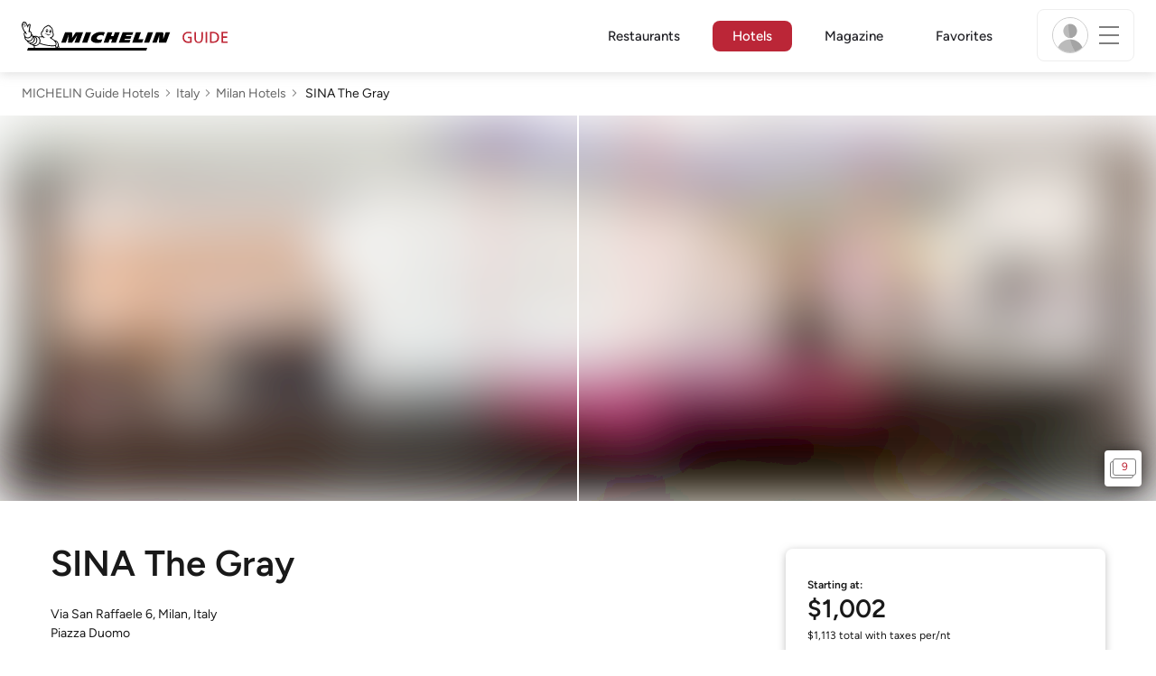

--- FILE ---
content_type: text/html;charset=utf-8
request_url: https://guide.michelin.com/pl/en/hotels-stays/milan/the-gray-46
body_size: 62356
content:

<!DOCTYPE html>
<html class="full-screen-mobile" lang="en-PL" dir="">
<head>
    <meta charset="utf-8">
    <meta name="viewport" content="width=device-width, initial-scale=1.0, user-scalable=0">
    <meta name="author" content="">
    <meta name="theme-color" content="#fff">
    <meta property="og:site_name" content="MICHELIN Guide"/>

    
    
    
    <meta itemprop="name" content="SINA The Gray - Milan - Book a MICHELIN Guide Hotel">
<meta property="og:title" content="SINA The Gray - Milan - Book a MICHELIN Guide Hotel"/>
    
    
    <meta property="og:type" content="place"/>
    <meta property="og:url" content="https://guide.michelin.com/pl/en/hotels-stays/milan/the-gray-46"/>
    
        <meta property="og:image" content="https://static.prod.r53.tablethotels.com/media/hotels/slideshow_images_staged/large/1097776.jpg"/>
        <meta itemprop="image" content="https://static.prod.r53.tablethotels.com/media/hotels/slideshow_images_staged/large/1097776.jpg"/>
    
    <meta name="description" content="Read our expert review of SINA The Gray in Milan, part of the MICHELIN Guide hotel selection. Book the world’s best hotels with MICHELIN Guide. Special offers. Verified guest reviews.">
<meta property="og:description" content="Read our expert review of SINA The Gray in Milan, part of the MICHELIN Guide hotel selection. Book the world’s best hotels with MICHELIN Guide. Special offers. Verified guest reviews."/>
<meta itemprop="description" content="Read our expert review of SINA The Gray in Milan, part of the MICHELIN Guide hotel selection. Book the world’s best hotels with MICHELIN Guide. Special offers. Verified guest reviews.">

    <meta name="layout" content="michelin_revamp"/>

    <meta name="google-site-verification" content="vFUp7XI3G-xKLevkT2qftuscMInOxirdCu0oYr7_uLM"/>
<meta name="google-site-verification" content="eZwPBJ-0r-9qysyJy_aEPti-m_vr-h_oUJy2qUR1144"/>
<meta name="branch:deeplink:$canonical_identifier" content="https://guide.michelin.com/pl/en/hotels-stays/milan/the-gray-46"/>
<meta name="apple-itunes-app" content="app-id=1541129177, app-argument=https://guide.michelin.com/pl/en/hotels-stays/milan/the-gray-46"/>

    <link rel="canonical" href="https://guide.michelin.com/pl/en/hotels-stays/milan/the-gray-46"/>
    
        <link rel="alternate"
              href="https://guide.michelin.com/ae-az/en/hotels-stays/milan/the-gray-46"
              hreflang="en-ae">
    
        <link rel="alternate"
              href="https://guide.michelin.com/ar/es/hotels-stays/milan/the-gray-46"
              hreflang="es-ar">
    
        <link rel="alternate"
              href="https://guide.michelin.com/at/de/hotels-stays/milan/the-gray-46"
              hreflang="de-at">
    
        <link rel="alternate"
              href="https://guide.michelin.com/at/en/hotels-stays/milan/the-gray-46"
              hreflang="en-at">
    
        <link rel="alternate"
              href="https://guide.michelin.com/be/fr/hotels-stays/milan/the-gray-46"
              hreflang="fr-be">
    
        <link rel="alternate"
              href="https://guide.michelin.com/be/nl/hotels-stays/milan/the-gray-46"
              hreflang="nl-be">
    
        <link rel="alternate"
              href="https://guide.michelin.com/br/pt_BR/hotels-stays/milan/the-gray-46"
              hreflang="pt-br">
    
        <link rel="alternate"
              href="https://guide.michelin.com/ca/en/hotels-stays/milan/the-gray-46"
              hreflang="en-ca">
    
        <link rel="alternate"
              href="https://guide.michelin.com/ca/fr/hotels-stays/milan/the-gray-46"
              hreflang="fr-ca">
    
        <link rel="alternate"
              href="https://guide.michelin.com/hr/en/hotels-stays/milan/the-gray-46"
              hreflang="en-hr">
    
        <link rel="alternate"
              href="https://guide.michelin.com/cz/en/hotels-stays/milan/the-gray-46"
              hreflang="en-cz">
    
        <link rel="alternate"
              href="https://guide.michelin.com/dk/en/hotels-stays/milan/the-gray-46"
              hreflang="en-dk">
    
        <link rel="alternate"
              href="https://guide.michelin.com/ae-du/en/hotels-stays/milan/the-gray-46"
              hreflang="en-ae">
    
        <link rel="alternate"
              href="https://guide.michelin.com/es/es/hotels-stays/milan/the-gray-46"
              hreflang="es-es">
    
        <link rel="alternate"
              href="https://guide.michelin.com/ee/en/hotels-stays/milan/the-gray-46"
              hreflang="en-ee">
    
        <link rel="alternate"
              href="https://guide.michelin.com/fi/en/hotels-stays/milan/the-gray-46"
              hreflang="en-fi">
    
        <link rel="alternate"
              href="https://guide.michelin.com/fr/fr/hotels-stays/milan/the-gray-46"
              hreflang="fr-fr">
    
        <link rel="alternate"
              href="https://guide.michelin.com/de/de/hotels-stays/milan/the-gray-46"
              hreflang="de-de">
    
        <link rel="alternate"
              href="https://guide.michelin.com/en/hotels-stays/milan/the-gray-46"
              hreflang="en">
    
        <link rel="alternate"
              href="https://guide.michelin.com/gr/en/hotels-stays/milan/the-gray-46"
              hreflang="en-gr">
    
        <link rel="alternate"
              href="https://guide.michelin.com/hk/zh_HK/hotels-stays/milan/the-gray-46"
              hreflang="zh-hk">
    
        <link rel="alternate"
              href="https://guide.michelin.com/hk/en/hotels-stays/milan/the-gray-46"
              hreflang="en-hk">
    
        <link rel="alternate"
              href="https://guide.michelin.com/hu/en/hotels-stays/milan/the-gray-46"
              hreflang="en-hu">
    
        <link rel="alternate"
              href="https://guide.michelin.com/is/en/hotels-stays/milan/the-gray-46"
              hreflang="en-is">
    
        <link rel="alternate"
              href="https://guide.michelin.com/it/it/hotels-stays/milan/the-gray-46"
              hreflang="it-it">
    
        <link rel="alternate"
              href="https://guide.michelin.com/jp/ja/hotels-stays/milan/the-gray-46"
              hreflang="ja-jp">
    
        <link rel="alternate"
              href="https://guide.michelin.com/jp/en/hotels-stays/milan/the-gray-46"
              hreflang="en-jp">
    
        <link rel="alternate"
              href="https://guide.michelin.com/lv/en/hotels-stays/milan/the-gray-46"
              hreflang="en-lv">
    
        <link rel="alternate"
              href="https://guide.michelin.com/lt/en/hotels-stays/milan/the-gray-46"
              hreflang="en-lt">
    
        <link rel="alternate"
              href="https://guide.michelin.com/lu/fr/hotels-stays/milan/the-gray-46"
              hreflang="fr-lu">
    
        <link rel="alternate"
              href="https://guide.michelin.com/mo/zh_HK/hotels-stays/milan/the-gray-46"
              hreflang="zh-mo">
    
        <link rel="alternate"
              href="https://guide.michelin.com/mo/en/hotels-stays/milan/the-gray-46"
              hreflang="en-mo">
    
        <link rel="alternate"
              href="https://guide.michelin.com/my/en/hotels-stays/milan/the-gray-46"
              hreflang="en-my">
    
        <link rel="alternate"
              href="https://guide.michelin.com/mt/en/hotels-stays/milan/the-gray-46"
              hreflang="en-mt">
    
        <link rel="alternate"
              href="https://guide.michelin.com/mx/es/hotels-stays/milan/the-gray-46"
              hreflang="es-mx">
    
        <link rel="alternate"
              href="https://guide.michelin.com/nl/nl/hotels-stays/milan/the-gray-46"
              hreflang="nl-nl">
    
        <link rel="alternate"
              href="https://guide.michelin.com/no/en/hotels-stays/milan/the-gray-46"
              hreflang="en-no">
    
        <link rel="alternate"
              href="https://guide.michelin.com/pl/en/hotels-stays/milan/the-gray-46"
              hreflang="en-pl">
    
        <link rel="alternate"
              href="https://guide.michelin.com/pt/pt_PT/hotels-stays/milan/the-gray-46"
              hreflang="pt-pt">
    
        <link rel="alternate"
              href="https://guide.michelin.com/qa/en/hotels-stays/milan/the-gray-46"
              hreflang="en-qa">
    
        <link rel="alternate"
              href="https://guide.michelin.com/ie/en/hotels-stays/milan/the-gray-46"
              hreflang="en-ie">
    
        <link rel="alternate"
              href="https://guide.michelin.com/rs/en/hotels-stays/milan/the-gray-46"
              hreflang="en-rs">
    
        <link rel="alternate"
              href="https://guide.michelin.com/sg/en/hotels-stays/milan/the-gray-46"
              hreflang="en-sg">
    
        <link rel="alternate"
              href="https://guide.michelin.com/sg/zh_CN/hotels-stays/milan/the-gray-46"
              hreflang="zh-sg">
    
        <link rel="alternate"
              href="https://guide.michelin.com/si/en/hotels-stays/milan/the-gray-46"
              hreflang="en-si">
    
        <link rel="alternate"
              href="https://guide.michelin.com/se/en/hotels-stays/milan/the-gray-46"
              hreflang="en-se">
    
        <link rel="alternate"
              href="https://guide.michelin.com/ch/fr/hotels-stays/milan/the-gray-46"
              hreflang="fr-ch">
    
        <link rel="alternate"
              href="https://guide.michelin.com/ch/de/hotels-stays/milan/the-gray-46"
              hreflang="de-ch">
    
        <link rel="alternate"
              href="https://guide.michelin.com/ch/it/hotels-stays/milan/the-gray-46"
              hreflang="it-ch">
    
        <link rel="alternate"
              href="https://guide.michelin.com/tw/zh_TW/hotels-stays/milan/the-gray-46"
              hreflang="zh-tw">
    
        <link rel="alternate"
              href="https://guide.michelin.com/tw/en/hotels-stays/milan/the-gray-46"
              hreflang="en-tw">
    
        <link rel="alternate"
              href="https://guide.michelin.com/th/th/hotels-stays/milan/the-gray-46"
              hreflang="th-th">
    
        <link rel="alternate"
              href="https://guide.michelin.com/th/en/hotels-stays/milan/the-gray-46"
              hreflang="en-th">
    
        <link rel="alternate"
              href="https://guide.michelin.com/ph/en/hotels-stays/milan/the-gray-46"
              hreflang="en-ph">
    
        <link rel="alternate"
              href="https://guide.michelin.com/gb/en/hotels-stays/milan/the-gray-46"
              hreflang="en-gb">
    
        <link rel="alternate"
              href="https://guide.michelin.com/us/en/hotels-stays/milan/the-gray-46"
              hreflang="en-us">
    
        <link rel="alternate"
              href="https://guide.michelin.com/vn/en/hotels-stays/milan/the-gray-46"
              hreflang="en-vn">
    


    <title>SINA The Gray - Milan - Book a MICHELIN Guide Hotel</title>
    <link rel="icon" type="image/png" href="https://guide.michelin.com/assets/favicon-45e15df562e54b4bdb27aa42ec1e03b7.png" sizes="48x53">
<link rel="apple-touch-icon" href="https://guide.michelin.com/assets/apple-touch-icon-e74a704c6e3aec3c201ebde35d97da6e.png">
<link rel="manifest" href="/manifest.webmanifest">


    
        

    

    
    
        <link rel="stylesheet" href="https://guide.michelin.com/assets/web/app.hotel-ba8a4df79a40cfd87ea1dcabdca9dde2.css"/>
    
    <noscript>
        <link rel="stylesheet" href="https://guide.michelin.com/assets/web/frontend/noscript-e23f3d5b4badcb723584ff6d85a2cd7e.css"/>
    </noscript>

    <!-- Global JS variables start -->
    <script type="text/javascript">
        window.ENVIRONMENT = 'PRODUCTION';
        window.GTM_ENVIRONMENT = 'Prod';
        window.dataLayer = window.dataLayer || [];
        window.dLayer = window.dLayer || {};
    </script>
    <!-- Global JS variables end -->

    

    

    
    <!-- Start Didomi -->
    
        <script type="text/javascript">
            window.didomiConfig = {"notice":{}};
            if (typeof window.didomiConfig.notice !== 'undefined') {
                window.didomiConfig.notice.enable = true;

                
                Object.assign(window.didomiConfig.notice, {"closeOnScroll":true,"closeOnScrollThreshold":10,"closeOnScrollThresholdType":"percent","closeOnClick":true});
                
            }
        </script>
    

    
        <script type="text/javascript">(function(){function i(e){if(!window.frames[e]){if(document.body&&document.body.firstChild){var t=document.body;var n=document.createElement("iframe");n.style.display="none";n.name=e;n.title=e;t.insertBefore(n,t.firstChild)}else{setTimeout(function(){i(e)},5)}}}function e(n,o,r,f,s){function e(e,t,n,i){if(typeof n!=="function"){return}if(!window[o]){window[o]=[]}var a=false;if(s){a=s(e,i,n)}if(!a){window[o].push({command:e,version:t,callback:n,parameter:i})}}e.stub=true;e.stubVersion=2;function t(i){if(!window[n]||window[n].stub!==true){return}if(!i.data){return}var a=typeof i.data==="string";var e;try{e=a?JSON.parse(i.data):i.data}catch(t){return}if(e[r]){var o=e[r];window[n](o.command,o.version,function(e,t){var n={};n[f]={returnValue:e,success:t,callId:o.callId};if(i.source){i.source.postMessage(a?JSON.stringify(n):n,"*")}},o.parameter)}}if(typeof window[n]!=="function"){window[n]=e;if(window.addEventListener){window.addEventListener("message",t,false)}else{window.attachEvent("onmessage",t)}}}e("__tcfapi","__tcfapiBuffer","__tcfapiCall","__tcfapiReturn");i("__tcfapiLocator")})();</script>
    
    <script type="text/javascript">(function(){(function(e,i,o){var n=document.createElement("link");n.rel="preconnect";n.as="script";var t=document.createElement("link");t.rel="dns-prefetch";t.as="script";var r=document.createElement("script");r.id="spcloader";r.type="text/javascript";r["async"]=true;r.charset="utf-8";window.didomiConfig=window.didomiConfig||{};window.didomiConfig.sdkPath=window.didomiConfig.sdkPath||o||"https://sdk.privacy-center.org/";const d=window.didomiConfig.sdkPath;var a=d+e+"/loader.js?target_type=notice&target="+i;if(window.didomiConfig&&window.didomiConfig.user){var c=window.didomiConfig.user;var s=c.country;var f=c.region;if(s){a=a+"&country="+s;if(f){a=a+"&region="+f}}}n.href=d;t.href=d;r.src=a;var m=document.getElementsByTagName("script")[0];m.parentNode.insertBefore(n,m);m.parentNode.insertBefore(t,m);m.parentNode.insertBefore(r,m)})("dc737c7b-2d4e-404e-860c-31cff0a656ec","7n9yqEaN")})();</script>
    <!-- End Didomi -->


    <script type="text/javascript">

    window.LS_KEY_PLUS_MEMBER = 'plus_member';
    window.LS_KEY_AUTH_TYPE = 'auth_type';
    window.LS_KEY_EMAIL = 'user_email';
    window.LS_PRO_AGENT = 'pro_agent';
    window.AUTH_TYPE_CODE = {
        local: 1,
        google: 2,
        apple: 3
    };
    var AUTH_ACCOUNT_TYPES = {
        email: 'email',
        socialApple: 'social-apple',
        socialGoogle: 'social-google',
        socialFacebook: 'social-facebook'
    };
    window.sessionStorageKeys = {
        beenThereModal: 'been_there_modal_shown',
        beenThereHotelModal: 'been_there_hotel_modal_shown',
        userProfile: 'user_profile'
    };

    window.localStorageKeys = {
        profileImage: 'profile_image'
    };

    /**
     * Parses auth token
     * @param token the auth token
     * @returns {any}
     */
    var parseAuthToken = function (token) {
        var base64Url = token.split('.')[1];
        var base64 = base64Url.replace(/-/g, '+').replace(/_/g, '/');
        var jsonPayload = decodeURIComponent(atob(base64).split('').map(function (c) {
            return '%' + ('00' + c.charCodeAt(0).toString(16)).slice(-2);
        }).join(''));

        return JSON.parse(jsonPayload);
    };

    /**
     * Gets auth data
     * @returns {{}|{token: *, user_id: *}}
     */
    var getAuthData = function () {
        try {
            var _token = localStorage.getItem("auth_token");
            var authPayload = parseAuthToken(_token);
            return {
                token: _token,
                user_id: authPayload.user_id,
                customer_id: authPayload.customer_id
            };
        } catch (e) {
            // noop
        }
        return {};
    };

    /**
     * Gets saved tablet plus info
     * @returns {{isPlusMember: boolean, isPlusMemberExpired: boolean, isTrialAvailable: boolean}}
     */
    var getSavedTabletPlus = function () {
        var _plus = {isPlusMember: false, isPlusMemberExpired: false, isTrialAvailable: true};
        if (!window.IS_SIGNED_IN) return _plus;
        try {
            var membershipStatusString = localStorage.getItem(window.LS_KEY_PLUS_MEMBER);
            if (!membershipStatusString) {
                // Backward compatibility
                _plus.isTrialAvailable = localStorage.getItem("is_plus_member") === '1';
                return _plus;
            }

            var currentDateUnix = new Date().getTime();
            var membershipStatus = JSON.parse(atob(membershipStatusString));
            _plus.isTrialAvailable = membershipStatus.isTrialAvailable;
            _plus.isPlusMember = membershipStatus.isPlusMember && currentDateUnix <= membershipStatus.expiryDate;
            _plus.isPlusMemberExpired = membershipStatus.isPlusMemberExpired || (membershipStatus.isPlusMember && currentDateUnix > membershipStatus.expiryDate);
        } catch (e) {
            // noop
        }
        return _plus;
    };

    /**
     * Checks if the user is pro agent
     * @returns {boolean}
     */
    var getProAgent = function () {
        try {
            var proAgentStatus = localStorage.getItem(window.LS_PRO_AGENT);
            return JSON.parse(atob(proAgentStatus));
        } catch (e) {
            // noop
        }
        return false;
    };

    /**
     * Get user profile in session storage
     * @return user profile object
     */
    var getUserProfile = function () {
        var _userProfileStorage = sessionStorage.getItem(window.sessionStorageKeys.userProfile);
        if (!_userProfileStorage) return null;
        try {
            var _atobProfile = atob(_userProfileStorage);
            var _userProfileObject = JSON.parse(decodeURIComponent(_atobProfile));
            if (_userProfileObject && _userProfileObject.hasOwnProperty("expires_in")) {
                var date = new Date();
                if (date.getTime() < _userProfileObject.expires_in) {
                    return {
                        firstName: _userProfileObject.firstName,
                        lastName: _userProfileObject.lastName,
                        isStaff: _userProfileObject.isStaff,
                        plusStartDate: _userProfileObject.plusStartDate,
                        plusExpiryDate: _userProfileObject.plusExpiryDate
                    };
                } else {
                    sessionStorage.removeItem(window.sessionStorageKeys.userProfile);
                }
            }
        } catch (e) {
            // noop
        }
        return null;
    };

    /**
     * Gets user account type
     * @param authType the auth type code
     * @returns {string}
     */
    var getUserType = function (authType) {
        var type = AUTH_ACCOUNT_TYPES.email;
        try {
            authType = parseInt(authType);
            if (authType === AUTH_TYPE_CODE.apple) {
                type = AUTH_ACCOUNT_TYPES.socialApple;
            } else if (authType === AUTH_TYPE_CODE.google) {
                type = AUTH_ACCOUNT_TYPES.socialGoogle;
            }
        } catch (e) {
            // noop
        }
        return type;
    };

    /**
     * Validates if the input contains only alphabetic characters and spaces.
     * @param {string} text - Input string to check.
     * @returns {boolean} True if valid, false otherwise.
     */
    var validateAlphabetic = function (text) {
        return !text.match(/(\p{Emoji_Presentation}|\p{Extended_Pictographic})/gu);
    };

    /**
     * Validate password with rule min 10 characters, at least 1 uppercase, at least 1 lowercase, at least 1 number and at least 1 special character.
     * @param password the password string
     * @returns {*}
     */
    var validatePassword = function (password) {
        if (!password || password.length === 0) return false;
        var pattern = /^(?=.*[A-Z])(?=.*[a-z])(?=.*\d)(?=.*[\p{P}\p{S}])[A-Za-z\d\p{P}\p{S}]{10,}$/u;
        return password.match(pattern);
    };

    /**
     * Get user email in local storage (expiry period 30 days)
     * @return user email object
     */
    var getUserEmailLocalStorage = function () {
        var _userEmailStorage = localStorage.getItem(window.LS_KEY_EMAIL);
        if (!_userEmailStorage) return {};
        try {
            return JSON.parse(atob(_userEmailStorage));
        } catch (e) {
            // Fallback for the non-encrypted
            return JSON.parse(_userEmailStorage);
        }
    };

    /**
     * Gets registered email in local storage
     * @returns {string|null} registered email
     */
    var registeredEmail = function () {
        var value = getUserEmailLocalStorage();
        if (!value || !value.email) return null;
        if (value.expires_in && new Date().getTime() < Number(value.expires_in)) {
            return value.email;
        } else if (value.expires_in) {
            localStorage.removeItem(window.LS_KEY_EMAIL);
        }
        return null;
    };

    var _authData = getAuthData();
    window.USER_ID = _authData && _authData.user_id ? String(_authData.user_id) : null;
    window.CUSTOMER_ID = _authData && _authData.customer_id ? String(_authData.customer_id) : null;
    window.IS_SIGNED_IN = window.USER_ID && window.USER_ID.length > 0;

    var _savedPlus = getSavedTabletPlus();
    window.IS_PLUS_MEMBER = _savedPlus.isPlusMember;
    window.IS_PLUS_MEMBER_EXPIRED = _savedPlus.isPlusMemberExpired;
    window.PLUS_TRIAL_AVAILABLE = _savedPlus.isTrialAvailable;
    window.USER_TYPE = getUserType(localStorage.getItem(window.LS_KEY_AUTH_TYPE));
    window.USER_PROFILE = getUserProfile();
    window.USER_PRO_AGENT = getProAgent();

</script>


    
<script type="text/javascript">

    window.GTM_ENVIRONMENT = window.GTM_ENVIRONMENT || 'Dev';
    window.DTM_LANGUAGE = 'en';
    window.DTM_CATEGORY = 'hotel.datasheet';
    window.DTM_CATEGORY_ABOUT = 'edito.about-us';
    window.DTM_GUIDE = 'Poland';
    window.DTM_COUNTRY = 'pl';
    window.DTM_SITE = 'Poland';
    window.DTM_USER_ISO3_COUNTRY = 'USA';

    function getGlobalTracking() {
        var _data = {
            environment: window.GTM_ENVIRONMENT,
            language: window.DTM_LANGUAGE,
            category: window.DTM_CATEGORY,
            guide: window.DTM_GUIDE,
            custom_event_timestamp: new Date().getTime(),
            USER_COUNTRY_ISO3_tech: window.DTM_USER_ISO3_COUNTRY,
            mobile_app: 'False'
        };

        if (window.DTM_CATEGORY !== window.DTM_CATEGORY_ABOUT) {
            // Based on the old spec, there is no country field in about page
            _data.country = window.DTM_COUNTRY;
        }
        if (!window.IS_ACCOUNT_DISABLED) {
            _data.isSignedIn = !!window.IS_SIGNED_IN;
            _data.isTabletPlusMember = !!window.IS_PLUS_MEMBER;
            _data.plus_trial_eligible = !!window.PLUS_TRIAL_AVAILABLE;
            if (window.IS_SIGNED_IN) {
                _data.user_id = window.USER_ID;
                _data.customer_id = window.CUSTOMER_ID;
                _data.user_type = window.USER_TYPE;
            }
        }
        return _data;
    }

    function getEcommerceGlobalTracking() {
        return {
            custom_event_timestamp: new Date().getTime(),
            email: registeredEmail(),
            firstname: window.USER_PROFILE && window.USER_PROFILE.firstName ? window.USER_PROFILE.firstName : '',
            lastname: window.USER_PROFILE && window.USER_PROFILE.lastName ? window.USER_PROFILE.lastName : ''
        };
    }

    var _globalTd = getGlobalTracking();
    Object.keys(_globalTd).forEach(function(key) {
      dLayer[key] = _globalTd[key];
    });
    dLayer['event'] = 'Country.' + window.DTM_SITE + '.' + window.DTM_LANGUAGE;


    
        dLayer['region'] = 'Lombardy';
        dLayer['city'] = 'Milan';
        dLayer['id'] = '46';
        dLayer['hotel_name'] = 'SINA The Gray';
        dLayer['price'] = 'none';
        dLayer['hotel_country'] = 'it';
        dLayer['distinction'] = 'selected';
        dLayer['is_plus'] = 'true';
        dLayer['hotel_id'] = '3780';
    
    dLayer['staydates'] = ',';
    dLayer['occupancy'] = '1';
    dLayer['rooms'] = '1';
    dLayer['num_adults'] = '1';
    dLayer['num_children'] = '0';

    window.dataLayer = window.dataLayer || [];
    
        window.dataLayer.push(dLayer);
    

</script>


    

    <!-- Google Tag Manager -->
    <script>(function(w,d,s,l,i){w[l]=w[l]||[];w[l].push({'gtm.start':
            new Date().getTime(),event:'gtm.js'});var f=d.getElementsByTagName(s)[0],
        j=d.createElement(s),dl=l!='dataLayer'?'&l='+l:'';j.async=true;j.src=
        'https://www.googletagmanager.com/gtm.js?id='+i+dl;f.parentNode.insertBefore(j,f);
    })(window,document,'script','dataLayer','GTM-NND8XGT');</script>
    <!-- End Google Tag Manager -->


    

    <script type="didomi/javascript" data-vendor="c:branch-V2dEBRxJ">
        // load Branch
        (function(b,r,a,n,c,h,_,s,d,k){if(!b[n]||!b[n]._q){for(;s<_.length;)c(h,_[s++]);d=r.createElement(a);d.async=1;d.src="https://cdn.branch.io/branch-latest.min.js";k=r.getElementsByTagName(a)[0];k.parentNode.insertBefore(d,k);b[n]=h}})(window,document,"script","branch",function(b,r){b[r]=function(){b._q.push([r,arguments])}},{_q:[],_v:1},"addListener banner closeBanner closeJourney data deepview deepviewCta first init link logout removeListener setBranchViewData setIdentity track trackCommerceEvent logEvent disableTracking getBrowserFingerprintId crossPlatformIds lastAttributedTouchData setAPIResponseCallback qrCode setRequestMetaData setAPIUrl getAPIUrl setDMAParamsForEEA".split(" "), 0);
        // init Branch
        branch.init('key_live_nk4zIsLRmj2yggvOK1GcFjoorznRXtvj', function (err, data) {
            if (!err) {
                window.BRANCH_INIT = true;
            } else {
                console.error('Branch initialization error:', err);
            }
        });
    </script>


    


    

    <script type="didomi/javascript" data-vendor="c:microsoft-analytics">
        (function(c,l,a,r,i,t,y){
            c[a]=c[a]||function(){(c[a].q=c[a].q||[]).push(arguments)};
            t=l.createElement(r);t.async=1;t.src="https://www.clarity.ms/tag/"+i;
            y=l.getElementsByTagName(r)[0];y.parentNode.insertBefore(t,y);
        })(window, document, "clarity", "script", "rk0nb4r2j8");
    </script>


</head>
<body class="lang-en" data-accept-cookie-url="/pl/en/public-rest/acceptCookie" data-accept-kameleoon-url="/pl/en/public-rest/acceptKameleoon" data-accept-cj-url="/pl/en/public-rest/acceptCj" data-category="hotel.datasheet" data-country="pl" data-guide="Poland">




    <!-- Google Tag Manager (noscript) -->
    <noscript><iframe src="https://www.googletagmanager.com/ns.html?id=GTM-NND8XGT"
                      height="0" width="0" style="display:none;visibility:hidden"></iframe></noscript>
    <!-- End Google Tag Manager (noscript) -->





<!--[if lt IE 10]>
  <p class="browserupgrade">You are using an <strong>outdated</strong> browser. Please upgrade your browser to improve your experience.</p>
<![endif]-->


<!-- Start Navbar -->
<header class="header-wrapper js-navbar">
<nav class="d-flex header js-header">
    <!-- Start Logo -->
    <div class="header__logo">
        <a href="/pl/en"
           aria-label="Go to Homepage">
            <img src="https://guide.michelin.com/assets/images/michelin-guide-logo-dark-3a2375154bf280f461bfdf04fdc8519f.svg"
                 width="237" height="42" alt="MICHELIN Guide">
        </a>
    </div>

    <!-- Start Menu -->
    <div class="header__nav">
    
        <div class="header__menu">
            <ul class="header__menu--list">
                <li class="item ">
                    
                        <a href="/pl/en/restaurants"
                            class="link js-dtm-link"
                            data-event="Menu.restaurants"
                            data-category="hotel.datasheet"
                            data-country="pl"
                            data-guide="Poland" data-dtm-redirection-to="/pl/en/restaurants"
                            >
                            Restaurants
                        </a>
                </li>
                
                    <li class="item active">
                        
                            <a href="/pl/en/hotels"
                                class="link js-dtm-link"
                                data-event="Menu.hotels"
                                data-category="hotel.datasheet"
                                data-country="pl"
                                data-guide="Poland"
                                data-dtm-redirection-to="/pl/en/hotels"
                                aria-current=&quot;page&quot;>
                                    Hotels
                        </a>
                    </li>
                
                
                <li class="item ">
                    
                    <a href="/pl/en/articles"
                        class="link js-dtm-link"
                        data-event="Menu.magazine"
                        data-category="hotel.datasheet"
                        data-country="pl"
                        data-guide="Poland"
                        data-dtm-redirection-to="/pl/en/articles"
                        >
                            Magazine
                    </a>
                </li>
                
                <li class="item ">
                    
                    <a href="/pl/en/restaurantlist"
                        class="link js-dtm-link"
                        data-event="Menu.favorites"
                        data-category="hotel.datasheet"
                        data-country="pl"
                        data-dtm-redirection-to="/pl/en/restaurantlist"
                        >
                            Favorites
                    </a>
                </li>
                
            </ul>
        </div>
    
    </div>
    <!-- Start Menu -->

    <!-- Start Toggle Account Menu -->
    <div class="header__account">
        <button class="header__account--button js-open-menubar js-dtm-link" type="button" aria-label="Menu"
                data-event="Menu.menu"
                data-category="hotel.datasheet"
                data-country="pl"
                data-guide="Poland">
            
                <img src="https://guide.michelin.com/assets/images/icons/michelin-default-profile-image-3ee14e19410e06fe343151d6631ad6c1.png" alt="" class="image-round js-img-profile-menu" data-default-value="https://guide.michelin.com/assets/images/icons/michelin-default-profile-image-3ee14e19410e06fe343151d6631ad6c1.png"/>
            
            <span class="header__account--button-icon">
                <i class="burger-menu"></i>
            </span>
        </button>
    </div>
    <!-- End Toggle Account Menu -->
</nav>

</header>
<!-- End Navbar -->

<!-- Start Menu List Item -->
<div class="menubar js-menubar">
    <div class="menubar-wrapper">
        <div class="menubar-content">
            <ul class="menubar-content--list js-menu__container">
                
                
                    
                        
                        <li class="menubar-content--list-item">
                            <a class="link js-dtm-link"
                               href="/pl/en/restaurants"
                               target="_self" 
                               data-event="Menu.restaurants.burger"
                               data-category="hotel.datasheet"
                               data-country="pl"
                               data-guide="Poland"
                               data-dtm-redirection-to="/pl/en/restaurants">Restaurants</a>
                        </li>
                        
                    
                
                    
                        
                        <li class="menubar-content--list-item">
                            <a class="link js-dtm-link"
                               href="/pl/en/hotels"
                               target="_self" 
                               data-event="Menu.hotels.burger"
                               data-category="hotel.datasheet"
                               data-country="pl"
                               data-guide="Poland"
                               data-dtm-redirection-to="/pl/en/hotels">Hotels</a>
                        </li>
                        
                    
                
                    
                        
                        <li class="menubar-content--list-item">
                            <a class="link js-dtm-link"
                               href="/pl/en/member-program/becomeamember"
                               target="_self" 
                               data-event="Menu.plus.burger"
                               data-category="hotel.datasheet"
                               data-country="pl"
                               data-guide="Poland"
                               data-dtm-redirection-to="/pl/en/member-program/becomeamember">MICHELIN Guide Plus</a>
                        </li>
                        
                    
                
                    
                        
                        <li class="menubar-content--list-item">
                            <a class="link js-dtm-link"
                               href="/pl/en/articles"
                               target="_self" 
                               data-event="Menu.magazine.burger"
                               data-category="hotel.datasheet"
                               data-country="pl"
                               data-guide="Poland"
                               data-dtm-redirection-to="/pl/en/articles">Magazine</a>
                        </li>
                        
                    
                
                    
                        
                        <li class="menubar-content--list-item">
                            <a class="link js-dtm-link"
                               href="/pl/en/restaurantlist"
                               target="_self" 
                               data-event="Menu.favorites.burger"
                               data-category="hotel.datasheet"
                               data-country="pl"
                               data-guide="Poland"
                               data-dtm-redirection-to="/pl/en/restaurantlist">My Favorites</a>
                        </li>
                        
                    
                
                    
                        
                        <li class="menubar-content--list-item">
                            <a class="link js-dtm-link"
                               href="https://intercom.help/michelin-guide-contact-us/en/"
                               target="_blank" rel="nofollow noopener"
                               data-event="Menu.contact.burger"
                               data-category="hotel.datasheet"
                               data-country="pl"
                               data-guide="Poland"
                               data-dtm-redirection-to="https://intercom.help/michelin-guide-contact-us/en/">Contact us</a>
                        </li>
                        
                    
                
                <li class="menubar-content--list-item list-separator"></li>
                <li class="menubar-content--list-item">
                    <span class="d-flex">
                        <a class="link link-icon js-menu__display-setting" href="#" data-toggle="modal" data-target="#selection-modal">
                            
                            <i class="icon map-marker"></i>
                            Poland - English
                             - USD
                        </a>
                    </span>
                </li>
            </ul>
        </div>
    </div>
</div>
<!-- End Menu List Item -->


<main class="">

    

<div class="wrap-breadcrumb">
    <ol class="breadcrumb"><li class="breadcrumb-item"><a href="/pl/en/hotels?arr=&dep=&nA=&nC=&nR=">MICHELIN Guide Hotels</a></li><li class="breadcrumb-item"><a href="/pl/en/hotels-stays/italy?arr=&dep=&nA=&nC=&nR=">Italy</a></li><li class="breadcrumb-item"><a href="/pl/en/hotels-stays/milan?arr=&dep=&nA=&nC=&nR=">Milan Hotels</a></li><li class="breadcrumb-item active"><span aria-current="page">
        SINA The Gray
    </span></li></ol>
</div>

<!-- Start Masthead -->
<div class="masthead masthead__gallery js-masthead-gallery">
    <div class="masthead__gallery-wrapper js-gallery-wrapper">
        <button type="button" class="masthead__gallery-open js-gallery-button" data-toggle="modal"
                data-target="#galleryPopupMasthead">
            <span class="masthead__gallery-open--number">9</span>
            <span class="masthead__gallery-open--base"></span>
        </button>

        <div class="masthead__gallery-image js-bg-blur" data-bg="https://static.prod.r53.tablethotels.com/media/hotels/slideshow_images_staged/large/1097776.jpg">
            
                <div class="masthead__gallery-image-item lazy"
                     data-bg="https://static.prod.r53.tablethotels.com/media/hotels/slideshow_images_staged/large/1097776.jpg"
                     data-toggle="modal" data-target="#galleryPopupMasthead" data-index="0"
                     data-image-id="1097776"
                     data-category="hotel.datasheet"
                     data-guide="Poland"
                     data-country="pl">
                    <noscript><img src="https://static.prod.r53.tablethotels.com/media/hotels/slideshow_images_staged/large/1097776.jpg" alt=""/></noscript>
                </div>
            
                <div class="masthead__gallery-image-item lazy"
                     data-bg="https://static.prod.r53.tablethotels.com/media/hotels/slideshow_images_staged/large/1097778.jpg"
                     data-toggle="modal" data-target="#galleryPopupMasthead" data-index="1"
                     data-image-id="1097778"
                     data-category="hotel.datasheet"
                     data-guide="Poland"
                     data-country="pl">
                    <noscript><img src="https://static.prod.r53.tablethotels.com/media/hotels/slideshow_images_staged/large/1097778.jpg" alt=""/></noscript>
                </div>
            
                <div class="masthead__gallery-image-item lazy"
                     data-bg="https://static.prod.r53.tablethotels.com/media/hotels/slideshow_images_staged/large/1097777.jpg"
                     data-toggle="modal" data-target="#galleryPopupMasthead" data-index="2"
                     data-image-id="1097777"
                     data-category="hotel.datasheet"
                     data-guide="Poland"
                     data-country="pl">
                    <noscript><img src="https://static.prod.r53.tablethotels.com/media/hotels/slideshow_images_staged/large/1097777.jpg" alt=""/></noscript>
                </div>
            
        </div>
    </div>
</div>
<!-- End Masthead -->

<div class="restaurant-details">
    <div class="container container-data-sheet js-hotel__main_container" data-id="46"
         data-hotel-id="3780" data-on-request="0"
         data-is-bookable="true"
         data-availability-calendar="true">
        <div class="row">
            <div class="col-xl-4 order-xl-8 col-lg-5 order-lg-7 hotelpage__booking--container restaurant-details__aside">
                <div class="hotelpage__booking js-info-rightside js-booking-sticky js-hotel__search_room_vertical">
                    <div class="js-hotel-widget-badge"></div>

                    <div class="hotelpage__booking--wrapper js-hotel__search_room_vertical_content"
                         id="hotel-book-widget">
                        <div class="loading-dots">
                            <div class="loading-dots--dot"></div>

                            <div class="loading-dots--dot"></div>

                            <div class="loading-dots--dot"></div>
                        </div>
                    </div>
                </div>
            </div>

            <div class="col-xl-8 col-lg-7 restaurant-details__components">
                <section class="section section-main">
                    <div class="data-sheet">
    <div class="row">
        <div class="col col-12 col-lg-12">
            
            <h1 class="data-sheet__title">SINA The Gray</h1>
        </div>
    </div>

    <div class="row">
        <div class="col col-12 col-lg-12">
            <div class="data-sheet__detail-info">
                <div class="data-sheet__block">
                    <div class="data-sheet__block--text">Via San Raffaele 6, Milan, Italy</div>

                    <div class="data-sheet__block--text">Piazza Duomo</div>
                </div>

                <div class="data-sheet__block">
                    <div class="data-sheet__block--text">
                        21 Rooms
                    </div>

                    <div class="data-sheet__block--text">
                        Cutting-Edge &amp; Lively
                    </div>
                </div>
            </div>
        </div>
    </div>

    <div class="row">
        <div class="col col-12 col-lg-12">
            
    <div class="data-sheet__callout">
        
<button class="btn btn-outline-default btn-sm restaurant-details__likeinfo box-placeholder js-been-there-hotel"
        data-modal-type="review" data-survey-screen="HotelDetails"
        data-entity-name="hotel"
        data-pid="46"
        data-enabled="false"
        data-country="pl"
        data-guide="Poland"
        data-language="en"
        data-dtm-city="Milan"
        data-dtm-id="46"
        data-dtm-region="Lombardy"
        data-dtm-rooms="21"
        data-hotel-country="it"
        data-hotel-name="SINA The Gray"
        data-branch-description="Hotel Been There">
    <img src="https://guide.michelin.com/assets/images/icons/been-there-off-7b6502d41d601e41067706782f610f30.svg" class="love-this pl-image" alt=""/>
    <p>
        
            Visited
        
    </p>
</button>

        
<button class="btn btn-outline-default btn-sm restaurant-details__likeinfo box-placeholder js-favorite-hotel"
        
        
        data-pid="46"
        data-enabled="false"
        data-country="pl"
        data-guide="Poland"
        data-language="en"
        data-dtm-city="Milan"
        data-dtm-id="46"
        data-dtm-region="Lombardy"
        data-dtm-rooms="21"
        data-hotel-country="it"
        data-hotel-name="SINA The Gray"
        data-branch-description="Hotel Love">
    <img src="https://guide.michelin.com/assets/images/icons/love-off-bf5dec2bc6c8e1134ea7f70bdcace26e.svg" class="love-this pl-image" alt=""/>
    <p>
        
            Favorite
        
    </p>
</button>

    </div>


        </div>
    </div>
</div>

                </section>

                <section class="section section-main">
                    


                    
                        

<div class="row">
    <div class="col col-12 col-lg-12">
        <div class="data-sheet__description js-hotel__content-translate"
             lang="en">
            While Milan may be the capital of Italian fashion, you would never have known it from its hotels — until recently, they have all come in two flavors: the over-the-top opulence of the palatial luxury hotels, and the carpeted blandness of the corporate chains. The Gray is representative of a new (new to Italy, at least)  movement toward modern, daringly designed hotels.<br><br>The location is impossible to beat, just off the Piazza del Duomo, near the Galleria and the Scala opera house, in the center of Milan's shopping and commercial district. The hotel itself is hardly the grand affair one might expect in this Baroque city; it is in fact a converted office, on a humble side street. But inside, it is a modern design playground, starting with the swing, a pink mattress suspended from the ceiling in front of the reception desk.<br><br>The 21 guest rooms are in (naturally) 21 different styles, but all bear a certain family resemblance, in ebony wood furniture and ivory-colored fabrics and leather. Two of the suites have private workout rooms, and two others have steam rooms. Flat-screen TVs are standard, and there is wireless internet access all around, fitting for this most businesslike of Italian cities.<br><br>Il Bar is, obviously, the bar, and the bar itself is made of white glass, attractive enough in itself but all the more so in contrast with the all-black restaurant upstairs. Le Noir (again, sensibly named) features tables of black lacquer and upholstery of black velvet.<br><br>Should it all sound a bit too precious, well, you'll have to just trust us that it's not — the Italians have a way of backing up their design bluster with the finest of craftsmanship, supporting style with real substance. This is a fine and comfortable hotel, and small enough to feel like home — definitely a worthy alternative to the grand old-style palaces.
        </div>
    </div>
</div>

                    
                </section>

                


                <section class="section section-main">
    <div class="row data-sheet--action-button">
        <div class="col-md-12">
            <div class="filter-bar__container">
                
                    <a href="javascript:void(0)" data-toggle="modal" data-target="#hotel-amenities-modal"
                       class="btn btn-sm btn-black-border btn-round filter-icon wifi d-flex">
                        Amenities & Services
                    </a>
                

                <a href="javascript:void(0)" data-toggle="modal" data-target="#hotel-policies-modal"
                   class="btn btn-sm btn-black-border btn-round filter-icon secure d-flex">
                    Need to Know
                </a>

                
                    <a href="javascript:void(0)" data-toggle="modal" data-target="#hotel-sustainability-modal"
                       class="btn btn-sm btn-black-border btn-round filter-icon hotel-sustainable d-flex">
                        Sustainability Measures and Certifications
                    </a>
                
            </div>
        </div>
    </div>
</section>

                <section class="section section-main">
    <div class="row">
        <div class="col-lg-12 col-md-12">
            <div class="data-sheet__section-header">
                <h2 class="data-sheet__section-title">
                    Location
                </h2>

                <div class="data-sheet__location-info">
                    <div>SINA The Gray</div>

                    <div>Via San Raffaele 6, Milan, Italy</div>

                    <div>Piazza Duomo</div>
                </div>
            </div>
        </div>

        <div class="col col-12 col-lg-12">
            <div class="google-map__static google-map__default horizontal-card js-hotel-map"
                 data-lat="45.465428"
                 data-lng="9.191335"
                 data-streetview-control="false"
                 data-draggable="true"
                 data-zoom-control="true"
                 data-maptype-control="false"
                 data-clickable="true"
                 data-fullscreen-control="false"
                 data-keyboard-shortcut="true"
                 data-rotate-control="false"
                 data-scroll="false"
                 data-scale-control="false"
                 data-fit-bounds="false"
                 data-zoom-level="13"
                 data-zoom-distance="3"
                 data-map-title="Location of SINA The Gray on the map">
            </div>
        </div>
    </div>
</section>


                <div class="hotelpage__wrapper">
                    <!-- start hotel review -->
<div class="no-border box-placeholder js-hotel__reviews" data-score="18"
     data-verified-label="verified_stays verified stays rated this hotel">
    <div class="hotelpage__inner" id="hotel-guest-score-review">
        <div class="row">
            <div class="col col-12">
                <div class="score__header">
                    <h2 class="pl-text">Guest Score & Reviews</h2>

                    <p class="pl-text js-hotel_review-no-verified">
                        No verified stays yet.
                    </p>

                    <p class="text--info d-none js-hotel_review-score-info-description">
                        Our 20-point scale is based on post-stay ratings from verified MICHELIN Guide guests. This feedback is important, and plays a role in helping us decide whether or not a hotel should remain in our selection.
                    </p>
                </div>
            </div>
        </div>
        
            <div class="row">
                <div class="col col-12 col-lg-auto">
                    <div class="score__board js-dtm-link js-hotel__review-view-list" data-target="#hotel-reviews-modal"
                         data-event="modal_opening"
                         data-modal-type="reviews_from_score"
                         data-category="hotel.datasheet"
                         data-guide="Poland"
                         data-country="pl">
                        <div class="score__board--point">
                            <span class="pl-text">
                                18.4
                            </span>
                        </div>

                        <div class="score__board--offset">20</div>
                    </div>
                </div>
            </div>
        
    </div>

    <div class="hotelpage__reviews d-none js-hotel__review-card-list">
    </div>
</div>
<!-- end hotel review -->

                </div>

                
                
                <div class="hotelpage__wrapper hotelpage__wrapper--top js-hotel__rooms_rates js-room-rates"
                     data-checkout-url="/pl/en/hotels-stays/checkout"
                     data-max-occupancy-msg="Fits {maxGuests} people"
                     data-max-adults-msg="Fits {maxGuests} people but not more than {maxAdults} adults"
                     data-hotel-room-delimiter="or">

                    <div class="hotelpage__room-rates">
                        
    <div class="row justify-content-center" id="hotel-roomrates">
        <div class="col col-12 mb-4 mb-lg-3">
            <div class="reservation-card reservation-card--big">
                <h2>
                    Rooms & Rates
                </h2>

                
                    <p>
                        Book direct on MICHELIN Guide and feel secure with our dedicated travel specialist team ready to assist. <span class="text__width--medium">Best prices are guaranteed. Find a better rate? <a href="/pl/en/contact-us">Let us know.</a></span>
                    </p>
                
            </div>
        </div>
    </div>

                        <div class="js-hotel__search_room_horizontal"></div>
                    </div>

                    <div class="hotelpage__rooms row justify-content-center">
                        <div class="col col-12 mb-4 mb-lg-3 js-hotel-booking__available-room"></div>
                    </div>
                </div>
            </div>
        </div>
    </div>
    
        <!-- Start section desktop -->
<div class="d-none d-lg-block">
    <section class="section-main hotel-withtablet__section js-restaurants-near-hotel">
        <div class="container container-data-sheet">
            <div class="section-header have-slider-nav">
                <h2 class="section__heading section__heading_title">
                    Restaurants near the hotel
                </h2>
                
                    <div class="btn-carousel hide-not-dekstop">
                        <button class="btn btn-outline-secondary btn-sm btn-carousel__link js-prev-carousel"
                                data-target="js-owl-carousel-nearby">
                            <img src="https://guide.michelin.com/assets/images/icons/icons8-arrow-left-30-5b09e45a520af07c51bf922aca8f8646.png" height="12" width="12" class="icon" alt=""/>
                        </button>
                        <button class="btn btn-outline-secondary btn-sm btn-carousel__link js-next-carousel"
                                data-target="js-owl-carousel-nearby">
                            <img src="https://guide.michelin.com/assets/images/icons/icons8-arrow-right-30-9d5442662332e910518a7337006e2f03.png" height="12" width="12" class="icon" alt=""/>
                        </button>
                    </div>
                
            </div>

            <div class="section-main-content">
                <div class="owl-mobile-fitwidth owl-card-box">
                    <div class="owl-carousel owl-theme"
                         id="js-owl-carousel-nearby"
                         data-padding="0">
                        
                        
                            <div class="item item-menu">
                                

<div class="card__menu selection-card  js-restaurant__list_item js-match-height js-map "
     data-index="" data-id="127723" data-lat="45.46535" data-lng="9.189977"
     data-map-pin-name="ONE_STAR" data-view="restaurant">
    <div class="card__menu-image ">
        <div class="card__menu-image--top">
            <div class="row justify-content-between">
                 
                <div class="col col-auto ml-auto align-self-top">
                    
                        <div class="love-icon pl-icon js-note-restaurant" data-pid="554414" data-enabled="false"
                             data-category="hotel.datasheet"
                             data-cooking-type="1085"
                             data-country="pl"
                             data-guide="Poland"
                             data-language="en"
                             data-dtm-chef=""
                             data-dtm-city="Milan"
                             data-dtm-distinction="1 star"
                             data-dtm-district=""
                             data-dtm-id="554414"
                             data-dtm-online-booking="False"
                             data-dtm-price="CAT_P04"
                             data-dtm-region="Lombardy"
                             data-restaurant-country="it"
                             data-restaurant-name="Cracco in Galleria"
                             data-restaurant-selection="Italia"
                             data-branch-description="Restaurant Notes">
                            <img src="https://guide.michelin.com/assets/images/icons/list-clipboard-notfill-4ea68b51e32f035d17ffd84bc06e22b7.svg" class="love-this" alt=""/>
                        </div>
                        <div class="love-icon pl-icon js-been-there-restaurant" data-pid="554414" data-enabled="false"
                             data-category="hotel.datasheet"
                             data-cooking-type="1085"
                             data-country="pl"
                             data-guide="Poland"
                             data-language="en"
                             data-dtm-chef=""
                             data-dtm-city="Milan"
                             data-dtm-distinction="1 star"
                             data-dtm-district=""
                             data-dtm-id="554414"
                             data-dtm-online-booking="False"
                             data-dtm-price="CAT_P04"
                             data-dtm-region="Lombardy"
                             data-restaurant-country="it"
                             data-restaurant-name="Cracco in Galleria"
                             data-restaurant-selection="Italia"
                             data-branch-description="Restaurant Been There">
                            <img src="https://guide.michelin.com/assets/images/icons/been-there-off-7b6502d41d601e41067706782f610f30.svg" class="love-this" alt=""/>
                        </div>
                        <div class="love-icon pl-icon js-favorite-restaurant" data-pid="554414" data-enabled="false"
                             data-category="hotel.datasheet"
                             data-cooking-type="1085"
                             data-country="pl"
                             data-guide="Poland"
                             data-language="en"
                             data-dtm-chef=""
                             data-dtm-city="Milan"
                             data-dtm-distinction="1 star"
                             data-dtm-district=""
                             data-dtm-id="554414"
                             data-dtm-online-booking="False"
                             data-dtm-price="CAT_P04"
                             data-dtm-region="Lombardy"
                             data-restaurant-country="it"
                             data-restaurant-name="Cracco in Galleria"
                             data-restaurant-selection="Italia"
                             data-branch-description="Restaurant Love">
                            <img src="https://guide.michelin.com/assets/images/icons/love-off-bf5dec2bc6c8e1134ea7f70bdcace26e.svg" class="love-this" alt=""/>
                        </div>
                    
                </div>
            </div>
        </div>
        <div class="card__menu-image--bottom">
            <div class="row justify-content-between">
                <div class="col col-auto">
                    
                </div>
                
                    <div class="col col-auto ml-auto">
                        <div class="icon-box pl-icon">
                            <img src="https://guide.michelin.com/assets/images/icons/hotel-image-full-5a5569f5c87472b2ff1b3591074f3dff.svg" class="lazy" data-toggle="modal" data-target="#galleryModalMasthead" data-gallery-image="https://axwwgrkdco.cloudimg.io/v7/__gmpics3__/36b77096c38643bda61a0297865f94db.jpeg,https://axwwgrkdco.cloudimg.io/v7/__gmpics3__/f0f7d8d6de4b43bfa3257534790189b0.jpg,https://axwwgrkdco.cloudimg.io/v7/__gmpics3__/9b3c8e843e974953a87a9f9af64dbc08.jpeg,https://axwwgrkdco.cloudimg.io/v7/__gmpics3__/030099e61b3542cc94e17167ca94e623.jpg,https://axwwgrkdco.cloudimg.io/v7/__gmpics3__/dcda9ac1e7474243a9355533109ac737.jpeg,https://axwwgrkdco.cloudimg.io/v7/__gmpics3__/a464746ea1b44a1b91a41ccc81a1a9d2.jpeg,https://axwwgrkdco.cloudimg.io/v7/__gmpics3__/3f50035b48414b519c4b9472286cfe82.jpg,https://axwwgrkdco.cloudimg.io/v7/__gmpics3__/97bb2d3a952c440aaa0fe60867a4b99a.jpeg" data-gallery-label="Cracco in Galleria" alt=""/>
                        </div>
                    </div>
                
            </div>
        </div>
        
            
            
            
            
            <a href="/pl/en/lombardia/milano/restaurant/cracco"
                    class="image-wrapper pl-image "
                    aria-label="Open Cracco in Galleria"
                    data-ci-bg-url="https://axwwgrkdco.cloudimg.io/v7/__gmpics3__/36b77096c38643bda61a0297865f94db.jpeg"
                    data-position-x="50" data-position-y="50"
                    data-image-id="6197598"
                    data-image-source="cloud_image"
                    data-category="hotel.datasheet"
                    data-guide="Poland"
                    data-country="pl">
                <noscript><img src="https://axwwgrkdco.cloudimg.io/v7/__gmpics3__/36b77096c38643bda61a0297865f94db.jpeg" width="362" height="203" alt=""></noscript>
            </a>
        
    </div>

    <div class="flex-fill">
        <div class="card__menu-content card__menu-content--flex js-match-height-content">
            <div class="row">
                <div class="col col-12">
                    <div class="card__menu-content--distinction pl-text pl-big">
                        

                        
                        
                            <span class="distinction-icon"><img src="https://guide.michelin.com/assets/images/icons/1star-1f2c04d7e6738e8a3312c9cda4b64fd0.svg" class="michelin-award" alt=""/></span>
                        
                    </div>
                </div>
                <div class="col col-12">
                    <h3 class="card__menu-content--title pl-text pl-big js-match-height-title">
                        <a href="/pl/en/lombardia/milano/restaurant/cracco" target="_self" aria-label="Open Cracco in Galleria">
                            Cracco in Galleria
                        </a>
                    </h3>
                </div>
            </div>

            <div class="row flex-fill">
                <div class="col col-12">
                    <div class="align-items-end js-match-height-bottom">
                        <div class="card__menu-footer--score pl-text">
                            Milan, Italy
                        </div>
                        
                        <div class="card__menu-footer--score pl-text ">
                            
                                €€€€
                                ·
                            
                            
                                Modern Cuisine
                            
                            
                        </div>
                    </div>
                    
                    <div class="card__menu-footer--badgelist align-items-start js-match-height-related">
                        
                    </div>
                    
                    
                </div>
            </div>
        </div>
    </div>
    <a href="/pl/en/lombardia/milano/restaurant/cracco" class="link" target="_self" aria-label="Open Cracco in Galleria"></a>
</div>


                            </div>
                        
                            <div class="item item-menu">
                                

<div class="card__menu selection-card  js-restaurant__list_item js-match-height js-map "
     data-index="" data-id="126637" data-lat="45.4655423" data-lng="9.1899588"
     data-map-pin-name="" data-view="restaurant">
    <div class="card__menu-image ">
        <div class="card__menu-image--top">
            <div class="row justify-content-between">
                 
                <div class="col col-auto ml-auto align-self-top">
                    
                        <div class="love-icon pl-icon js-note-restaurant" data-pid="1186296" data-enabled="false"
                             data-category="hotel.datasheet"
                             data-cooking-type="1031"
                             data-country="pl"
                             data-guide="Poland"
                             data-language="en"
                             data-dtm-chef=""
                             data-dtm-city="Milan"
                             data-dtm-distinction=""
                             data-dtm-district=""
                             data-dtm-id="1186296"
                             data-dtm-online-booking="False"
                             data-dtm-price="CAT_P03"
                             data-dtm-region="Lombardy"
                             data-restaurant-country="it"
                             data-restaurant-name="Café Cracco"
                             data-restaurant-selection="Italia"
                             data-branch-description="Restaurant Notes">
                            <img src="https://guide.michelin.com/assets/images/icons/list-clipboard-notfill-4ea68b51e32f035d17ffd84bc06e22b7.svg" class="love-this" alt=""/>
                        </div>
                        <div class="love-icon pl-icon js-been-there-restaurant" data-pid="1186296" data-enabled="false"
                             data-category="hotel.datasheet"
                             data-cooking-type="1031"
                             data-country="pl"
                             data-guide="Poland"
                             data-language="en"
                             data-dtm-chef=""
                             data-dtm-city="Milan"
                             data-dtm-distinction=""
                             data-dtm-district=""
                             data-dtm-id="1186296"
                             data-dtm-online-booking="False"
                             data-dtm-price="CAT_P03"
                             data-dtm-region="Lombardy"
                             data-restaurant-country="it"
                             data-restaurant-name="Café Cracco"
                             data-restaurant-selection="Italia"
                             data-branch-description="Restaurant Been There">
                            <img src="https://guide.michelin.com/assets/images/icons/been-there-off-7b6502d41d601e41067706782f610f30.svg" class="love-this" alt=""/>
                        </div>
                        <div class="love-icon pl-icon js-favorite-restaurant" data-pid="1186296" data-enabled="false"
                             data-category="hotel.datasheet"
                             data-cooking-type="1031"
                             data-country="pl"
                             data-guide="Poland"
                             data-language="en"
                             data-dtm-chef=""
                             data-dtm-city="Milan"
                             data-dtm-distinction=""
                             data-dtm-district=""
                             data-dtm-id="1186296"
                             data-dtm-online-booking="False"
                             data-dtm-price="CAT_P03"
                             data-dtm-region="Lombardy"
                             data-restaurant-country="it"
                             data-restaurant-name="Café Cracco"
                             data-restaurant-selection="Italia"
                             data-branch-description="Restaurant Love">
                            <img src="https://guide.michelin.com/assets/images/icons/love-off-bf5dec2bc6c8e1134ea7f70bdcace26e.svg" class="love-this" alt=""/>
                        </div>
                    
                </div>
            </div>
        </div>
        <div class="card__menu-image--bottom">
            <div class="row justify-content-between">
                <div class="col col-auto">
                    
                </div>
                
                    <div class="col col-auto ml-auto">
                        <div class="icon-box pl-icon">
                            <img src="https://guide.michelin.com/assets/images/icons/hotel-image-full-5a5569f5c87472b2ff1b3591074f3dff.svg" class="lazy" data-toggle="modal" data-target="#galleryModalMasthead" data-gallery-image="https://axwwgrkdco.cloudimg.io/v7/__gmpics3__/2bbb8e6dcb974cbda3add684aecd434d.jpeg,https://axwwgrkdco.cloudimg.io/v7/__gmpics3__/6eaf2674d3fe487995a6a4afacfa4a91.jpg,https://axwwgrkdco.cloudimg.io/v7/__gmpics3__/02817dfcfd414e28b7418004c14c9883.jpg,https://axwwgrkdco.cloudimg.io/v7/__gmpics3__/dd5f5315de7541628380cd790faa2c70.jpg" data-gallery-label="Café Cracco" alt=""/>
                        </div>
                    </div>
                
            </div>
        </div>
        
            
            
            
            
            <a href="/pl/en/lombardia/milano/restaurant/cafe-cracco"
                    class="image-wrapper pl-image "
                    aria-label="Open Café Cracco"
                    data-ci-bg-url="https://axwwgrkdco.cloudimg.io/v7/__gmpics3__/2bbb8e6dcb974cbda3add684aecd434d.jpeg"
                    data-position-x="50" data-position-y="50"
                    data-image-id="294242"
                    data-image-source="cloud_image"
                    data-category="hotel.datasheet"
                    data-guide="Poland"
                    data-country="pl">
                <noscript><img src="https://axwwgrkdco.cloudimg.io/v7/__gmpics3__/2bbb8e6dcb974cbda3add684aecd434d.jpeg" width="362" height="203" alt=""></noscript>
            </a>
        
    </div>

    <div class="flex-fill">
        <div class="card__menu-content card__menu-content--flex js-match-height-content">
            <div class="row">
                <div class="col col-12">
                    <div class="card__menu-content--distinction pl-text pl-big">
                        

                        
                        
                            
                        
                    </div>
                </div>
                <div class="col col-12">
                    <h3 class="card__menu-content--title pl-text pl-big js-match-height-title">
                        <a href="/pl/en/lombardia/milano/restaurant/cafe-cracco" target="_self" aria-label="Open Café Cracco">
                            Café Cracco
                        </a>
                    </h3>
                </div>
            </div>

            <div class="row flex-fill">
                <div class="col col-12">
                    <div class="align-items-end js-match-height-bottom">
                        <div class="card__menu-footer--score pl-text">
                            Milan, Italy
                        </div>
                        
                        <div class="card__menu-footer--score pl-text ">
                            
                                €€€
                                ·
                            
                            
                                Classic Cuisine
                            
                            
                        </div>
                    </div>
                    
                    <div class="card__menu-footer--badgelist align-items-start js-match-height-related">
                        
                    </div>
                    
                    
                </div>
            </div>
        </div>
    </div>
    <a href="/pl/en/lombardia/milano/restaurant/cafe-cracco" class="link" target="_self" aria-label="Open Café Cracco"></a>
</div>


                            </div>
                        
                            <div class="item item-menu">
                                

<div class="card__menu selection-card  js-restaurant__list_item js-match-height js-map "
     data-index="" data-id="128468" data-lat="45.4656188" data-lng="9.1897779"
     data-map-pin-name="" data-view="restaurant">
    <div class="card__menu-image ">
        <div class="card__menu-image--top">
            <div class="row justify-content-between">
                 
                <div class="col col-auto ml-auto align-self-top">
                    
                        <div class="love-icon pl-icon js-note-restaurant" data-pid="1243190" data-enabled="false"
                             data-category="hotel.datasheet"
                             data-cooking-type="814"
                             data-country="pl"
                             data-guide="Poland"
                             data-language="en"
                             data-dtm-chef=""
                             data-dtm-city="Milan"
                             data-dtm-distinction=""
                             data-dtm-district=""
                             data-dtm-id="1243190"
                             data-dtm-online-booking="False"
                             data-dtm-price="CAT_P04"
                             data-dtm-region="Lombardy"
                             data-restaurant-country="it"
                             data-restaurant-name="The View Milano"
                             data-restaurant-selection="Italia"
                             data-branch-description="Restaurant Notes">
                            <img src="https://guide.michelin.com/assets/images/icons/list-clipboard-notfill-4ea68b51e32f035d17ffd84bc06e22b7.svg" class="love-this" alt=""/>
                        </div>
                        <div class="love-icon pl-icon js-been-there-restaurant" data-pid="1243190" data-enabled="false"
                             data-category="hotel.datasheet"
                             data-cooking-type="814"
                             data-country="pl"
                             data-guide="Poland"
                             data-language="en"
                             data-dtm-chef=""
                             data-dtm-city="Milan"
                             data-dtm-distinction=""
                             data-dtm-district=""
                             data-dtm-id="1243190"
                             data-dtm-online-booking="False"
                             data-dtm-price="CAT_P04"
                             data-dtm-region="Lombardy"
                             data-restaurant-country="it"
                             data-restaurant-name="The View Milano"
                             data-restaurant-selection="Italia"
                             data-branch-description="Restaurant Been There">
                            <img src="https://guide.michelin.com/assets/images/icons/been-there-off-7b6502d41d601e41067706782f610f30.svg" class="love-this" alt=""/>
                        </div>
                        <div class="love-icon pl-icon js-favorite-restaurant" data-pid="1243190" data-enabled="false"
                             data-category="hotel.datasheet"
                             data-cooking-type="814"
                             data-country="pl"
                             data-guide="Poland"
                             data-language="en"
                             data-dtm-chef=""
                             data-dtm-city="Milan"
                             data-dtm-distinction=""
                             data-dtm-district=""
                             data-dtm-id="1243190"
                             data-dtm-online-booking="False"
                             data-dtm-price="CAT_P04"
                             data-dtm-region="Lombardy"
                             data-restaurant-country="it"
                             data-restaurant-name="The View Milano"
                             data-restaurant-selection="Italia"
                             data-branch-description="Restaurant Love">
                            <img src="https://guide.michelin.com/assets/images/icons/love-off-bf5dec2bc6c8e1134ea7f70bdcace26e.svg" class="love-this" alt=""/>
                        </div>
                    
                </div>
            </div>
        </div>
        <div class="card__menu-image--bottom">
            <div class="row justify-content-between">
                <div class="col col-auto">
                    
                </div>
                
                    <div class="col col-auto ml-auto">
                        <div class="icon-box pl-icon">
                            <img src="https://guide.michelin.com/assets/images/icons/hotel-image-full-5a5569f5c87472b2ff1b3591074f3dff.svg" class="lazy" data-toggle="modal" data-target="#galleryModalMasthead" data-gallery-image="https://axwwgrkdco.cloudimg.io/v7/__gmpics3__/45845d11d20b46638644780bc178071b.jpeg,https://axwwgrkdco.cloudimg.io/v7/__gmpics3__/2044516f67fd46ac8ab960000a1d7856.jpeg,https://axwwgrkdco.cloudimg.io/v7/__gmpics3__/f92bc0f555614813baf9e249d3212e68.jpeg,https://axwwgrkdco.cloudimg.io/v7/__gmpics3__/0c39613419c94367a698ac50dcfb64ff.jpg,https://axwwgrkdco.cloudimg.io/v7/__gmpics3__/ce3ca238c88542b9be8901ea8c26b5b8.jpeg,https://axwwgrkdco.cloudimg.io/v7/__gmpics3__/5f2282a7aa0245a5a072a10bd37fed9d.jpeg,https://axwwgrkdco.cloudimg.io/v7/__gmpics3__/061d61f9521b489e97595d1a19e1d9fb.jpeg" data-gallery-label="The View Milano" alt=""/>
                        </div>
                    </div>
                
            </div>
        </div>
        
            
            
            
            
            <a href="/pl/en/lombardia/milano/restaurant/the-view-milano"
                    class="image-wrapper pl-image "
                    aria-label="Open The View Milano"
                    data-ci-bg-url="https://axwwgrkdco.cloudimg.io/v7/__gmpics3__/45845d11d20b46638644780bc178071b.jpeg"
                    data-position-x="50" data-position-y="50"
                    data-image-id="8435212"
                    data-image-source="cloud_image"
                    data-category="hotel.datasheet"
                    data-guide="Poland"
                    data-country="pl">
                <noscript><img src="https://axwwgrkdco.cloudimg.io/v7/__gmpics3__/45845d11d20b46638644780bc178071b.jpeg" width="362" height="203" alt=""></noscript>
            </a>
        
    </div>

    <div class="flex-fill">
        <div class="card__menu-content card__menu-content--flex js-match-height-content">
            <div class="row">
                <div class="col col-12">
                    <div class="card__menu-content--distinction pl-text pl-big">
                        

                        
                        
                            
                        
                    </div>
                </div>
                <div class="col col-12">
                    <h3 class="card__menu-content--title pl-text pl-big js-match-height-title">
                        <a href="/pl/en/lombardia/milano/restaurant/the-view-milano" target="_self" aria-label="Open The View Milano">
                            The View Milano
                        </a>
                    </h3>
                </div>
            </div>

            <div class="row flex-fill">
                <div class="col col-12">
                    <div class="align-items-end js-match-height-bottom">
                        <div class="card__menu-footer--score pl-text">
                            Milan, Italy
                        </div>
                        
                        <div class="card__menu-footer--score pl-text ">
                            
                                €€€€
                                ·
                            
                            
                                Italian Contemporary
                            
                            
                        </div>
                    </div>
                    
                    <div class="card__menu-footer--badgelist align-items-start js-match-height-related">
                        
                    </div>
                    
                    
                </div>
            </div>
        </div>
    </div>
    <a href="/pl/en/lombardia/milano/restaurant/the-view-milano" class="link" target="_self" aria-label="Open The View Milano"></a>
</div>


                            </div>
                        
                            <div class="item item-menu">
                                

<div class="card__menu selection-card  js-restaurant__list_item js-match-height js-map "
     data-index="" data-id="127304" data-lat="45.4648103" data-lng="9.189585"
     data-map-pin-name="TWO_STARS" data-view="restaurant">
    <div class="card__menu-image ">
        <div class="card__menu-image--top">
            <div class="row justify-content-between">
                 
                <div class="col col-auto ml-auto align-self-top">
                    
                        <div class="love-icon pl-icon js-note-restaurant" data-pid="1206135" data-enabled="false"
                             data-category="hotel.datasheet"
                             data-cooking-type="1036"
                             data-country="pl"
                             data-guide="Poland"
                             data-language="en"
                             data-dtm-chef=""
                             data-dtm-city="Milan"
                             data-dtm-distinction="2 star"
                             data-dtm-district=""
                             data-dtm-id="1206135"
                             data-dtm-online-booking="True"
                             data-dtm-price="CAT_P04"
                             data-dtm-region="Lombardy"
                             data-restaurant-country="it"
                             data-restaurant-name="Verso Capitaneo"
                             data-restaurant-selection="Italia"
                             data-branch-description="Restaurant Notes">
                            <img src="https://guide.michelin.com/assets/images/icons/list-clipboard-notfill-4ea68b51e32f035d17ffd84bc06e22b7.svg" class="love-this" alt=""/>
                        </div>
                        <div class="love-icon pl-icon js-been-there-restaurant" data-pid="1206135" data-enabled="false"
                             data-category="hotel.datasheet"
                             data-cooking-type="1036"
                             data-country="pl"
                             data-guide="Poland"
                             data-language="en"
                             data-dtm-chef=""
                             data-dtm-city="Milan"
                             data-dtm-distinction="2 star"
                             data-dtm-district=""
                             data-dtm-id="1206135"
                             data-dtm-online-booking="True"
                             data-dtm-price="CAT_P04"
                             data-dtm-region="Lombardy"
                             data-restaurant-country="it"
                             data-restaurant-name="Verso Capitaneo"
                             data-restaurant-selection="Italia"
                             data-branch-description="Restaurant Been There">
                            <img src="https://guide.michelin.com/assets/images/icons/been-there-off-7b6502d41d601e41067706782f610f30.svg" class="love-this" alt=""/>
                        </div>
                        <div class="love-icon pl-icon js-favorite-restaurant" data-pid="1206135" data-enabled="false"
                             data-category="hotel.datasheet"
                             data-cooking-type="1036"
                             data-country="pl"
                             data-guide="Poland"
                             data-language="en"
                             data-dtm-chef=""
                             data-dtm-city="Milan"
                             data-dtm-distinction="2 star"
                             data-dtm-district=""
                             data-dtm-id="1206135"
                             data-dtm-online-booking="True"
                             data-dtm-price="CAT_P04"
                             data-dtm-region="Lombardy"
                             data-restaurant-country="it"
                             data-restaurant-name="Verso Capitaneo"
                             data-restaurant-selection="Italia"
                             data-branch-description="Restaurant Love">
                            <img src="https://guide.michelin.com/assets/images/icons/love-off-bf5dec2bc6c8e1134ea7f70bdcace26e.svg" class="love-this" alt=""/>
                        </div>
                    
                </div>
            </div>
        </div>
        <div class="card__menu-image--bottom">
            <div class="row justify-content-between">
                <div class="col col-auto">
                    
                        <a href="/pl/en/lombardia/milano/restaurant/verso-capitaneo" class="info-box" target="_self" aria-label="Open Verso Capitaneo">
                            <div class="text pl-text">
                                
                                    <img src="https://guide.michelin.com/assets/images/icons/icons8-check-db69ff4bc67cdf6613fbfa68dce3433f.svg" class="icon" height="14" alt=""/>
                                    Reserve a table
                                
                            </div>
                            
                        </a>
                    
                </div>
                
                    <div class="col col-auto ml-auto">
                        <div class="icon-box pl-icon">
                            <img src="https://guide.michelin.com/assets/images/icons/hotel-image-full-5a5569f5c87472b2ff1b3591074f3dff.svg" class="lazy" data-toggle="modal" data-target="#galleryModalMasthead" data-gallery-image="https://axwwgrkdco.cloudimg.io/v7/__gmpics3__/9bfd411b50494dbd9f36fee982da8810.jpg,https://axwwgrkdco.cloudimg.io/v7/__gmpics3__/6727d03bcdc04f529447b2dd16d7b431.jpeg,https://axwwgrkdco.cloudimg.io/v7/__gmpics3__/33982070d24b416c93847b0c9d5f2f77.jpg,https://axwwgrkdco.cloudimg.io/v7/__gmpics3__/2df02e18e4b34e62a5df15130e32b885.jpg,https://axwwgrkdco.cloudimg.io/v7/__gmpics3__/1ba60bd37a5945fb94c014b77cff4452.jpeg,https://axwwgrkdco.cloudimg.io/v7/__gmpics3__/790c2527cfdb40fb9fd36042cd79c496.jpeg,https://axwwgrkdco.cloudimg.io/v7/__gmpics3__/6bfab33c83a446788a7f36854e832a5d.jpg,https://axwwgrkdco.cloudimg.io/v7/__gmpics3__/279bd81dcb474f89befb174d8eb11582.jpg" data-gallery-label="Verso Capitaneo" alt=""/>
                        </div>
                    </div>
                
            </div>
        </div>
        
            
            
            
            
            <a href="/pl/en/lombardia/milano/restaurant/verso-capitaneo"
                    class="image-wrapper pl-image "
                    aria-label="Open Verso Capitaneo"
                    data-ci-bg-url="https://axwwgrkdco.cloudimg.io/v7/__gmpics3__/9bfd411b50494dbd9f36fee982da8810.jpg"
                    data-position-x="50" data-position-y="50"
                    data-image-id="7991845"
                    data-image-source="cloud_image"
                    data-category="hotel.datasheet"
                    data-guide="Poland"
                    data-country="pl">
                <noscript><img src="https://axwwgrkdco.cloudimg.io/v7/__gmpics3__/9bfd411b50494dbd9f36fee982da8810.jpg" width="362" height="203" alt=""></noscript>
            </a>
        
    </div>

    <div class="flex-fill">
        <div class="card__menu-content card__menu-content--flex js-match-height-content">
            <div class="row">
                <div class="col col-12">
                    <div class="card__menu-content--distinction pl-text pl-big">
                        

                        
                        
                            <span class="distinction-icon"><img src="https://guide.michelin.com/assets/images/icons/1star-1f2c04d7e6738e8a3312c9cda4b64fd0.svg" class="michelin-award" alt=""/><img src="https://guide.michelin.com/assets/images/icons/1star-1f2c04d7e6738e8a3312c9cda4b64fd0.svg" class="michelin-award" alt=""/></span>
                        
                    </div>
                </div>
                <div class="col col-12">
                    <h3 class="card__menu-content--title pl-text pl-big js-match-height-title">
                        <a href="/pl/en/lombardia/milano/restaurant/verso-capitaneo" target="_self" aria-label="Open Verso Capitaneo">
                            Verso Capitaneo
                        </a>
                    </h3>
                </div>
            </div>

            <div class="row flex-fill">
                <div class="col col-12">
                    <div class="align-items-end js-match-height-bottom">
                        <div class="card__menu-footer--score pl-text">
                            Milan, Italy
                        </div>
                        
                        <div class="card__menu-footer--score pl-text ">
                            
                                €€€€
                                ·
                            
                            
                                Creative
                            
                            
                        </div>
                    </div>
                    
                    <div class="card__menu-footer--badgelist align-items-start js-match-height-related">
                        
                    </div>
                    
                    
                </div>
            </div>
        </div>
    </div>
    <a href="/pl/en/lombardia/milano/restaurant/verso-capitaneo" class="link" target="_self" aria-label="Open Verso Capitaneo"></a>
</div>


                            </div>
                        
                            <div class="item item-menu">
                                

<div class="card__menu selection-card  js-restaurant__list_item js-match-height js-map "
     data-index="" data-id="127096" data-lat="45.4655602" data-lng="9.1889938"
     data-map-pin-name="" data-view="restaurant">
    <div class="card__menu-image ">
        <div class="card__menu-image--top">
            <div class="row justify-content-between">
                 
                <div class="col col-auto ml-auto align-self-top">
                    
                        <div class="love-icon pl-icon js-note-restaurant" data-pid="1202381" data-enabled="false"
                             data-category="hotel.datasheet"
                             data-cooking-type="1085"
                             data-country="pl"
                             data-guide="Poland"
                             data-language="en"
                             data-dtm-chef=""
                             data-dtm-city="Milan"
                             data-dtm-distinction=""
                             data-dtm-district=""
                             data-dtm-id="1202381"
                             data-dtm-online-booking="False"
                             data-dtm-price="CAT_P04"
                             data-dtm-region="Lombardy"
                             data-restaurant-country="it"
                             data-restaurant-name="Pellico 3"
                             data-restaurant-selection="Italia"
                             data-branch-description="Restaurant Notes">
                            <img src="https://guide.michelin.com/assets/images/icons/list-clipboard-notfill-4ea68b51e32f035d17ffd84bc06e22b7.svg" class="love-this" alt=""/>
                        </div>
                        <div class="love-icon pl-icon js-been-there-restaurant" data-pid="1202381" data-enabled="false"
                             data-category="hotel.datasheet"
                             data-cooking-type="1085"
                             data-country="pl"
                             data-guide="Poland"
                             data-language="en"
                             data-dtm-chef=""
                             data-dtm-city="Milan"
                             data-dtm-distinction=""
                             data-dtm-district=""
                             data-dtm-id="1202381"
                             data-dtm-online-booking="False"
                             data-dtm-price="CAT_P04"
                             data-dtm-region="Lombardy"
                             data-restaurant-country="it"
                             data-restaurant-name="Pellico 3"
                             data-restaurant-selection="Italia"
                             data-branch-description="Restaurant Been There">
                            <img src="https://guide.michelin.com/assets/images/icons/been-there-off-7b6502d41d601e41067706782f610f30.svg" class="love-this" alt=""/>
                        </div>
                        <div class="love-icon pl-icon js-favorite-restaurant" data-pid="1202381" data-enabled="false"
                             data-category="hotel.datasheet"
                             data-cooking-type="1085"
                             data-country="pl"
                             data-guide="Poland"
                             data-language="en"
                             data-dtm-chef=""
                             data-dtm-city="Milan"
                             data-dtm-distinction=""
                             data-dtm-district=""
                             data-dtm-id="1202381"
                             data-dtm-online-booking="False"
                             data-dtm-price="CAT_P04"
                             data-dtm-region="Lombardy"
                             data-restaurant-country="it"
                             data-restaurant-name="Pellico 3"
                             data-restaurant-selection="Italia"
                             data-branch-description="Restaurant Love">
                            <img src="https://guide.michelin.com/assets/images/icons/love-off-bf5dec2bc6c8e1134ea7f70bdcace26e.svg" class="love-this" alt=""/>
                        </div>
                    
                </div>
            </div>
        </div>
        <div class="card__menu-image--bottom">
            <div class="row justify-content-between">
                <div class="col col-auto">
                    
                </div>
                
                    <div class="col col-auto ml-auto">
                        <div class="icon-box pl-icon">
                            <img src="https://guide.michelin.com/assets/images/icons/hotel-image-full-5a5569f5c87472b2ff1b3591074f3dff.svg" class="lazy" data-toggle="modal" data-target="#galleryModalMasthead" data-gallery-image="https://axwwgrkdco.cloudimg.io/v7/__gmpics3__/460c52d6683046b4a5a00ba9dbeaca2c.jpg,https://axwwgrkdco.cloudimg.io/v7/__gmpics3__/138acf38bc5c4d32bac41678379ef195.jpeg,https://axwwgrkdco.cloudimg.io/v7/__gmpics3__/5650f08476af4568a6dd21b268f35cf0.jpg,https://axwwgrkdco.cloudimg.io/v7/__gmpics3__/6d080e750f914c888641f2c345d9bd4f.jpeg,https://axwwgrkdco.cloudimg.io/v7/__gmpics3__/267c32ad71e641febad5897680d488db.jpeg,https://axwwgrkdco.cloudimg.io/v7/__gmpics3__/d635448aa6e340cbaf9b956af337fba0.jpg,https://axwwgrkdco.cloudimg.io/v7/__gmpics3__/8e696fa746db4cd2a289f5d28180ef5d.jpg,https://axwwgrkdco.cloudimg.io/v7/__gmpics3__/9b9495bac17a41928d5289630941e4ba.jpg" data-gallery-label="Pellico 3" alt=""/>
                        </div>
                    </div>
                
            </div>
        </div>
        
            
            
            
            
            <a href="/pl/en/lombardia/milano/restaurant/pellico-3"
                    class="image-wrapper pl-image "
                    aria-label="Open Pellico 3"
                    data-ci-bg-url="https://axwwgrkdco.cloudimg.io/v7/__gmpics3__/460c52d6683046b4a5a00ba9dbeaca2c.jpg"
                    data-position-x="50" data-position-y="50"
                    data-image-id="5044604"
                    data-image-source="cloud_image"
                    data-category="hotel.datasheet"
                    data-guide="Poland"
                    data-country="pl">
                <noscript><img src="https://axwwgrkdco.cloudimg.io/v7/__gmpics3__/460c52d6683046b4a5a00ba9dbeaca2c.jpg" width="362" height="203" alt=""></noscript>
            </a>
        
    </div>

    <div class="flex-fill">
        <div class="card__menu-content card__menu-content--flex js-match-height-content">
            <div class="row">
                <div class="col col-12">
                    <div class="card__menu-content--distinction pl-text pl-big">
                        

                        
                        
                            
                        
                    </div>
                </div>
                <div class="col col-12">
                    <h3 class="card__menu-content--title pl-text pl-big js-match-height-title">
                        <a href="/pl/en/lombardia/milano/restaurant/pellico-3" target="_self" aria-label="Open Pellico 3">
                            Pellico 3
                        </a>
                    </h3>
                </div>
            </div>

            <div class="row flex-fill">
                <div class="col col-12">
                    <div class="align-items-end js-match-height-bottom">
                        <div class="card__menu-footer--score pl-text">
                            Milan, Italy
                        </div>
                        
                        <div class="card__menu-footer--score pl-text ">
                            
                                €€€€
                                ·
                            
                            
                                Modern Cuisine
                            
                            
                        </div>
                    </div>
                    
                    <div class="card__menu-footer--badgelist align-items-start js-match-height-related">
                        
                            <a href="/pl/en/hotels-stays/milan/park-hyatt-milano-6755" aria-label="Open Park Hyatt Milano" target="_blank" class="card__menu-footer--restaurant pl-image">
                                <img src="https://guide.michelin.com/assets/web/images/icons/filter_hotel-317b91101c9a0492949e366f04e8d014.svg" alt="" height="17"/>
                                <span>Park Hyatt Milano</span>
                            </a>
                        
                    </div>
                    
                    
                </div>
            </div>
        </div>
    </div>
    <a href="/pl/en/lombardia/milano/restaurant/pellico-3" class="link" target="_self" aria-label="Open Pellico 3"></a>
</div>


                            </div>
                        
                            <div class="item item-menu">
                                

<div class="card__menu selection-card  js-restaurant__list_item js-match-height js-map "
     data-index="" data-id="126615" data-lat="45.4674271" data-lng="9.190171"
     data-map-pin-name="" data-view="restaurant">
    <div class="card__menu-image ">
        <div class="card__menu-image--top">
            <div class="row justify-content-between">
                 
                <div class="col col-auto ml-auto align-self-top">
                    
                        <div class="love-icon pl-icon js-note-restaurant" data-pid="1102817" data-enabled="false"
                             data-category="hotel.datasheet"
                             data-cooking-type="814"
                             data-country="pl"
                             data-guide="Poland"
                             data-language="en"
                             data-dtm-chef=""
                             data-dtm-city="Milan"
                             data-dtm-distinction=""
                             data-dtm-district=""
                             data-dtm-id="1102817"
                             data-dtm-online-booking="True"
                             data-dtm-price="CAT_P04"
                             data-dtm-region="Lombardy"
                             data-restaurant-country="it"
                             data-restaurant-name="Voce Aimo e Nadia"
                             data-restaurant-selection="Italia"
                             data-branch-description="Restaurant Notes">
                            <img src="https://guide.michelin.com/assets/images/icons/list-clipboard-notfill-4ea68b51e32f035d17ffd84bc06e22b7.svg" class="love-this" alt=""/>
                        </div>
                        <div class="love-icon pl-icon js-been-there-restaurant" data-pid="1102817" data-enabled="false"
                             data-category="hotel.datasheet"
                             data-cooking-type="814"
                             data-country="pl"
                             data-guide="Poland"
                             data-language="en"
                             data-dtm-chef=""
                             data-dtm-city="Milan"
                             data-dtm-distinction=""
                             data-dtm-district=""
                             data-dtm-id="1102817"
                             data-dtm-online-booking="True"
                             data-dtm-price="CAT_P04"
                             data-dtm-region="Lombardy"
                             data-restaurant-country="it"
                             data-restaurant-name="Voce Aimo e Nadia"
                             data-restaurant-selection="Italia"
                             data-branch-description="Restaurant Been There">
                            <img src="https://guide.michelin.com/assets/images/icons/been-there-off-7b6502d41d601e41067706782f610f30.svg" class="love-this" alt=""/>
                        </div>
                        <div class="love-icon pl-icon js-favorite-restaurant" data-pid="1102817" data-enabled="false"
                             data-category="hotel.datasheet"
                             data-cooking-type="814"
                             data-country="pl"
                             data-guide="Poland"
                             data-language="en"
                             data-dtm-chef=""
                             data-dtm-city="Milan"
                             data-dtm-distinction=""
                             data-dtm-district=""
                             data-dtm-id="1102817"
                             data-dtm-online-booking="True"
                             data-dtm-price="CAT_P04"
                             data-dtm-region="Lombardy"
                             data-restaurant-country="it"
                             data-restaurant-name="Voce Aimo e Nadia"
                             data-restaurant-selection="Italia"
                             data-branch-description="Restaurant Love">
                            <img src="https://guide.michelin.com/assets/images/icons/love-off-bf5dec2bc6c8e1134ea7f70bdcace26e.svg" class="love-this" alt=""/>
                        </div>
                    
                </div>
            </div>
        </div>
        <div class="card__menu-image--bottom">
            <div class="row justify-content-between">
                <div class="col col-auto">
                    
                        <a href="/pl/en/lombardia/milano/restaurant/voce-aimo-e-nadia" class="info-box" target="_self" aria-label="Open Voce Aimo e Nadia">
                            <div class="text pl-text">
                                
                                    <img src="https://guide.michelin.com/assets/images/icons/icons8-check-db69ff4bc67cdf6613fbfa68dce3433f.svg" class="icon" height="14" alt=""/>
                                    Reserve a table
                                
                            </div>
                            
                        </a>
                    
                </div>
                
                    <div class="col col-auto ml-auto">
                        <div class="icon-box pl-icon">
                            <img src="https://guide.michelin.com/assets/images/icons/hotel-image-full-5a5569f5c87472b2ff1b3591074f3dff.svg" class="lazy" data-toggle="modal" data-target="#galleryModalMasthead" data-gallery-image="https://axwwgrkdco.cloudimg.io/v7/__gmpics3__/80a645b1e4ec48fea73a6a0b6dc75720.jpg,https://axwwgrkdco.cloudimg.io/v7/__gmpics3__/a1ce8acae52b4300a3ae3c436220d801.jpeg,https://axwwgrkdco.cloudimg.io/v7/__gmpics3__/c7f39d04e8294b0bbb84ed0ae29a2e48.jpeg,https://axwwgrkdco.cloudimg.io/v7/__gmpics3__/d3a2a629a8d244839a1610d3cb3dbb3c.jpeg,https://axwwgrkdco.cloudimg.io/v7/__gmpics3__/863190b199074df59a87d2d568cd51b8.jpeg,https://axwwgrkdco.cloudimg.io/v7/__gmpics3__/d89bfee6877049c8aac3d82020da4e13.jpg,https://axwwgrkdco.cloudimg.io/v7/__gmpics3__/8ad8831d00454a32b6dcb800ed7a9730.jpeg,https://axwwgrkdco.cloudimg.io/v7/__gmpics3__/3a728f29eb0143c4aeff41ffca479a11.jpeg,https://axwwgrkdco.cloudimg.io/v7/__gmpics3__/82c0e187c43b4072b4e32370dfe73a24.jpg,https://axwwgrkdco.cloudimg.io/v7/__gmpics3__/c80f22c4ca9e4d19a48dc875cd7a1e1d.jpg" data-gallery-label="Voce Aimo e Nadia" alt=""/>
                        </div>
                    </div>
                
            </div>
        </div>
        
            
            
            
            
            <a href="/pl/en/lombardia/milano/restaurant/voce-aimo-e-nadia"
                    class="image-wrapper pl-image "
                    aria-label="Open Voce Aimo e Nadia"
                    data-ci-bg-url="https://axwwgrkdco.cloudimg.io/v7/__gmpics3__/80a645b1e4ec48fea73a6a0b6dc75720.jpg"
                    data-position-x="50" data-position-y="50"
                    data-image-id="7366308"
                    data-image-source="cloud_image"
                    data-category="hotel.datasheet"
                    data-guide="Poland"
                    data-country="pl">
                <noscript><img src="https://axwwgrkdco.cloudimg.io/v7/__gmpics3__/80a645b1e4ec48fea73a6a0b6dc75720.jpg" width="362" height="203" alt=""></noscript>
            </a>
        
    </div>

    <div class="flex-fill">
        <div class="card__menu-content card__menu-content--flex js-match-height-content">
            <div class="row">
                <div class="col col-12">
                    <div class="card__menu-content--distinction pl-text pl-big">
                        

                        
                        
                            
                        
                    </div>
                </div>
                <div class="col col-12">
                    <h3 class="card__menu-content--title pl-text pl-big js-match-height-title">
                        <a href="/pl/en/lombardia/milano/restaurant/voce-aimo-e-nadia" target="_self" aria-label="Open Voce Aimo e Nadia">
                            Voce Aimo e Nadia
                        </a>
                    </h3>
                </div>
            </div>

            <div class="row flex-fill">
                <div class="col col-12">
                    <div class="align-items-end js-match-height-bottom">
                        <div class="card__menu-footer--score pl-text">
                            Milan, Italy
                        </div>
                        
                        <div class="card__menu-footer--score pl-text ">
                            
                                €€€€
                                ·
                            
                            
                                Italian Contemporary
                            
                            
                        </div>
                    </div>
                    
                    <div class="card__menu-footer--badgelist align-items-start js-match-height-related">
                        
                    </div>
                    
                    
                </div>
            </div>
        </div>
    </div>
    <a href="/pl/en/lombardia/milano/restaurant/voce-aimo-e-nadia" class="link" target="_self" aria-label="Open Voce Aimo e Nadia"></a>
</div>


                            </div>
                        
                            <div class="item item-menu">
                                

<div class="card__menu selection-card  js-restaurant__list_item js-match-height js-map "
     data-index="" data-id="127529" data-lat="45.4661897" data-lng="9.1875693"
     data-map-pin-name="ONE_STAR" data-view="restaurant">
    <div class="card__menu-image ">
        <div class="card__menu-image--top">
            <div class="row justify-content-between">
                 
                <div class="col col-auto ml-auto align-self-top">
                    
                        <div class="love-icon pl-icon js-note-restaurant" data-pid="1204821" data-enabled="false"
                             data-category="hotel.datasheet"
                             data-cooking-type="1085"
                             data-country="pl"
                             data-guide="Poland"
                             data-language="en"
                             data-dtm-chef="Alessandro Pinton"
                             data-dtm-city="Milan"
                             data-dtm-distinction="1 star"
                             data-dtm-district=""
                             data-dtm-id="1204821"
                             data-dtm-online-booking="False"
                             data-dtm-price="CAT_P04"
                             data-dtm-region="Lombardy"
                             data-restaurant-country="it"
                             data-restaurant-name="Horto"
                             data-restaurant-selection="Italia"
                             data-branch-description="Restaurant Notes">
                            <img src="https://guide.michelin.com/assets/images/icons/list-clipboard-notfill-4ea68b51e32f035d17ffd84bc06e22b7.svg" class="love-this" alt=""/>
                        </div>
                        <div class="love-icon pl-icon js-been-there-restaurant" data-pid="1204821" data-enabled="false"
                             data-category="hotel.datasheet"
                             data-cooking-type="1085"
                             data-country="pl"
                             data-guide="Poland"
                             data-language="en"
                             data-dtm-chef="Alessandro Pinton"
                             data-dtm-city="Milan"
                             data-dtm-distinction="1 star"
                             data-dtm-district=""
                             data-dtm-id="1204821"
                             data-dtm-online-booking="False"
                             data-dtm-price="CAT_P04"
                             data-dtm-region="Lombardy"
                             data-restaurant-country="it"
                             data-restaurant-name="Horto"
                             data-restaurant-selection="Italia"
                             data-branch-description="Restaurant Been There">
                            <img src="https://guide.michelin.com/assets/images/icons/been-there-off-7b6502d41d601e41067706782f610f30.svg" class="love-this" alt=""/>
                        </div>
                        <div class="love-icon pl-icon js-favorite-restaurant" data-pid="1204821" data-enabled="false"
                             data-category="hotel.datasheet"
                             data-cooking-type="1085"
                             data-country="pl"
                             data-guide="Poland"
                             data-language="en"
                             data-dtm-chef="Alessandro Pinton"
                             data-dtm-city="Milan"
                             data-dtm-distinction="1 star"
                             data-dtm-district=""
                             data-dtm-id="1204821"
                             data-dtm-online-booking="False"
                             data-dtm-price="CAT_P04"
                             data-dtm-region="Lombardy"
                             data-restaurant-country="it"
                             data-restaurant-name="Horto"
                             data-restaurant-selection="Italia"
                             data-branch-description="Restaurant Love">
                            <img src="https://guide.michelin.com/assets/images/icons/love-off-bf5dec2bc6c8e1134ea7f70bdcace26e.svg" class="love-this" alt=""/>
                        </div>
                    
                </div>
            </div>
        </div>
        <div class="card__menu-image--bottom">
            <div class="row justify-content-between">
                <div class="col col-auto">
                    
                </div>
                
                    <div class="col col-auto ml-auto">
                        <div class="icon-box pl-icon">
                            <img src="https://guide.michelin.com/assets/images/icons/hotel-image-full-5a5569f5c87472b2ff1b3591074f3dff.svg" class="lazy" data-toggle="modal" data-target="#galleryModalMasthead" data-gallery-image="https://axwwgrkdco.cloudimg.io/v7/__gmpics3__/11419f19ca114ed18533c3b448efd6ad.jpg,https://axwwgrkdco.cloudimg.io/v7/__gmpics3__/44f62c97da264b2c892a5a3f536b76a2.jpeg,https://axwwgrkdco.cloudimg.io/v7/__gmpics3__/4206601334dc4d8eaac1ac2a53853b60.jpeg,https://axwwgrkdco.cloudimg.io/v7/__gmpics3__/177c19a3ed5f46a79b14a4228d432c13.jpeg,https://axwwgrkdco.cloudimg.io/v7/__gmpics3__/c477fe12b79a431ebd4bdacee85c2bc8.jpg,https://axwwgrkdco.cloudimg.io/v7/__gmpics3__/94cbb53d91e1461fbc22d4e193ab8fbf.jpeg,https://axwwgrkdco.cloudimg.io/v7/__gmpics3__/f5005243110a4669b1980282f571d36f.jpeg,https://axwwgrkdco.cloudimg.io/v7/__gmpics3__/b948858f143b4945a00d9157c3b78dcc.jpeg,https://axwwgrkdco.cloudimg.io/v7/__gmpics3__/b8618e9523d84fa688d40b8413b47b07.jpg,https://axwwgrkdco.cloudimg.io/v7/__gmpics3__/f8cb37e872054962bd3fbae18d243980.jpg,https://axwwgrkdco.cloudimg.io/v7/__gmpics3__/620c6f1d20334a428a3f0ba50c015e9d.jpeg,https://axwwgrkdco.cloudimg.io/v7/__gmpics3__/456c64809f994b409c1dee8b9fca15f8.jpeg,https://axwwgrkdco.cloudimg.io/v7/__gmpics3__/c61e2698d1e74fffbec8e74a9011dda3.jpeg,https://axwwgrkdco.cloudimg.io/v7/__gmpics3__/519ccf71a6c44882936725b5295da300.jpeg,https://axwwgrkdco.cloudimg.io/v7/__gmpics3__/224994180ce74a9289744f93825c1225.jpeg" data-gallery-label="Horto" alt=""/>
                        </div>
                    </div>
                
            </div>
        </div>
        
            
            
            
            
            <a href="/pl/en/lombardia/milano/restaurant/horto-1204821"
                    class="image-wrapper pl-image "
                    aria-label="Open Horto"
                    data-ci-bg-url="https://axwwgrkdco.cloudimg.io/v7/__gmpics3__/11419f19ca114ed18533c3b448efd6ad.jpg"
                    data-position-x="50" data-position-y="50"
                    data-image-id="5762626"
                    data-image-source="cloud_image"
                    data-category="hotel.datasheet"
                    data-guide="Poland"
                    data-country="pl">
                <noscript><img src="https://axwwgrkdco.cloudimg.io/v7/__gmpics3__/11419f19ca114ed18533c3b448efd6ad.jpg" width="362" height="203" alt=""></noscript>
            </a>
        
    </div>

    <div class="flex-fill">
        <div class="card__menu-content card__menu-content--flex js-match-height-content">
            <div class="row">
                <div class="col col-12">
                    <div class="card__menu-content--distinction pl-text pl-big">
                        

                        
                        
                            <span class="distinction-icon"><img src="https://guide.michelin.com/assets/images/icons/1star-1f2c04d7e6738e8a3312c9cda4b64fd0.svg" class="michelin-award" alt=""/></span>
                        
                    </div>
                </div>
                <div class="col col-12">
                    <h3 class="card__menu-content--title pl-text pl-big js-match-height-title">
                        <a href="/pl/en/lombardia/milano/restaurant/horto-1204821" target="_self" aria-label="Open Horto">
                            Horto
                        </a>
                    </h3>
                </div>
            </div>

            <div class="row flex-fill">
                <div class="col col-12">
                    <div class="align-items-end js-match-height-bottom">
                        <div class="card__menu-footer--score pl-text">
                            Milan, Italy
                        </div>
                        
                        <div class="card__menu-footer--score pl-text ">
                            
                                €€€€
                                ·
                            
                            
                                Modern Cuisine
                            
                            
                        </div>
                    </div>
                    
                    <div class="card__menu-footer--badgelist align-items-start js-match-height-related">
                        
                    </div>
                    
                    
                </div>
            </div>
        </div>
    </div>
    <a href="/pl/en/lombardia/milano/restaurant/horto-1204821" class="link" target="_self" aria-label="Open Horto"></a>
</div>


                            </div>
                        
                            <div class="item item-menu">
                                

<div class="card__menu selection-card  js-restaurant__list_item js-match-height js-map "
     data-index="" data-id="126917" data-lat="45.4675105" data-lng="9.1865103"
     data-map-pin-name="" data-view="restaurant">
    <div class="card__menu-image ">
        <div class="card__menu-image--top">
            <div class="row justify-content-between">
                 
                <div class="col col-auto ml-auto align-self-top">
                    
                        <div class="love-icon pl-icon js-note-restaurant" data-pid="1204539" data-enabled="false"
                             data-category="hotel.datasheet"
                             data-cooking-type="1103"
                             data-country="pl"
                             data-guide="Poland"
                             data-language="en"
                             data-dtm-chef=""
                             data-dtm-city="Milan"
                             data-dtm-distinction=""
                             data-dtm-district=""
                             data-dtm-id="1204539"
                             data-dtm-online-booking="True"
                             data-dtm-price="CAT_P03"
                             data-dtm-region="Lombardy"
                             data-restaurant-country="it"
                             data-restaurant-name="Il Marchese - Osteria Mercato Liquori"
                             data-restaurant-selection="Italia"
                             data-branch-description="Restaurant Notes">
                            <img src="https://guide.michelin.com/assets/images/icons/list-clipboard-notfill-4ea68b51e32f035d17ffd84bc06e22b7.svg" class="love-this" alt=""/>
                        </div>
                        <div class="love-icon pl-icon js-been-there-restaurant" data-pid="1204539" data-enabled="false"
                             data-category="hotel.datasheet"
                             data-cooking-type="1103"
                             data-country="pl"
                             data-guide="Poland"
                             data-language="en"
                             data-dtm-chef=""
                             data-dtm-city="Milan"
                             data-dtm-distinction=""
                             data-dtm-district=""
                             data-dtm-id="1204539"
                             data-dtm-online-booking="True"
                             data-dtm-price="CAT_P03"
                             data-dtm-region="Lombardy"
                             data-restaurant-country="it"
                             data-restaurant-name="Il Marchese - Osteria Mercato Liquori"
                             data-restaurant-selection="Italia"
                             data-branch-description="Restaurant Been There">
                            <img src="https://guide.michelin.com/assets/images/icons/been-there-off-7b6502d41d601e41067706782f610f30.svg" class="love-this" alt=""/>
                        </div>
                        <div class="love-icon pl-icon js-favorite-restaurant" data-pid="1204539" data-enabled="false"
                             data-category="hotel.datasheet"
                             data-cooking-type="1103"
                             data-country="pl"
                             data-guide="Poland"
                             data-language="en"
                             data-dtm-chef=""
                             data-dtm-city="Milan"
                             data-dtm-distinction=""
                             data-dtm-district=""
                             data-dtm-id="1204539"
                             data-dtm-online-booking="True"
                             data-dtm-price="CAT_P03"
                             data-dtm-region="Lombardy"
                             data-restaurant-country="it"
                             data-restaurant-name="Il Marchese - Osteria Mercato Liquori"
                             data-restaurant-selection="Italia"
                             data-branch-description="Restaurant Love">
                            <img src="https://guide.michelin.com/assets/images/icons/love-off-bf5dec2bc6c8e1134ea7f70bdcace26e.svg" class="love-this" alt=""/>
                        </div>
                    
                </div>
            </div>
        </div>
        <div class="card__menu-image--bottom">
            <div class="row justify-content-between">
                <div class="col col-auto">
                    
                        <a href="/pl/en/lombardia/milano/restaurant/il-marchese-osteria-mercato-liquori-1204539" class="info-box" target="_self" aria-label="Open Il Marchese - Osteria Mercato Liquori">
                            <div class="text pl-text">
                                
                                    <img src="https://guide.michelin.com/assets/images/icons/icons8-check-db69ff4bc67cdf6613fbfa68dce3433f.svg" class="icon" height="14" alt=""/>
                                    Reserve a table
                                
                            </div>
                            
                        </a>
                    
                </div>
                
                    <div class="col col-auto ml-auto">
                        <div class="icon-box pl-icon">
                            <img src="https://guide.michelin.com/assets/images/icons/hotel-image-full-5a5569f5c87472b2ff1b3591074f3dff.svg" class="lazy" data-toggle="modal" data-target="#galleryModalMasthead" data-gallery-image="https://axwwgrkdco.cloudimg.io/v7/__gmpics3__/208c755c40c04be9997631cfaf5905a7.jpg,https://axwwgrkdco.cloudimg.io/v7/__gmpics3__/5d8217e57164406e85b19b88218e73db.jpg,https://axwwgrkdco.cloudimg.io/v7/__gmpics3__/c654740932214b729275186eb2a52b34.jpg,https://axwwgrkdco.cloudimg.io/v7/__gmpics3__/11b627bee5284bd68323e0dd95d2a657.jpeg,https://axwwgrkdco.cloudimg.io/v7/__gmpics3__/37b2fef8593341ce8690fd2b65dd6d88.jpeg,https://axwwgrkdco.cloudimg.io/v7/__gmpics3__/3d3acc7f54664e95a71c4ef0089dd003.jpg" data-gallery-label="Il Marchese - Osteria Mercato Liquori" alt=""/>
                        </div>
                    </div>
                
            </div>
        </div>
        
            
            
            
            
            <a href="/pl/en/lombardia/milano/restaurant/il-marchese-osteria-mercato-liquori-1204539"
                    class="image-wrapper pl-image "
                    aria-label="Open Il Marchese - Osteria Mercato Liquori"
                    data-ci-bg-url="https://axwwgrkdco.cloudimg.io/v7/__gmpics3__/208c755c40c04be9997631cfaf5905a7.jpg"
                    data-position-x="50" data-position-y="50"
                    data-image-id="5757079"
                    data-image-source="cloud_image"
                    data-category="hotel.datasheet"
                    data-guide="Poland"
                    data-country="pl">
                <noscript><img src="https://axwwgrkdco.cloudimg.io/v7/__gmpics3__/208c755c40c04be9997631cfaf5905a7.jpg" width="362" height="203" alt=""></noscript>
            </a>
        
    </div>

    <div class="flex-fill">
        <div class="card__menu-content card__menu-content--flex js-match-height-content">
            <div class="row">
                <div class="col col-12">
                    <div class="card__menu-content--distinction pl-text pl-big">
                        

                        
                        
                            
                        
                    </div>
                </div>
                <div class="col col-12">
                    <h3 class="card__menu-content--title pl-text pl-big js-match-height-title">
                        <a href="/pl/en/lombardia/milano/restaurant/il-marchese-osteria-mercato-liquori-1204539" target="_self" aria-label="Open Il Marchese - Osteria Mercato Liquori">
                            Il Marchese - Osteria Mercato Liquori
                        </a>
                    </h3>
                </div>
            </div>

            <div class="row flex-fill">
                <div class="col col-12">
                    <div class="align-items-end js-match-height-bottom">
                        <div class="card__menu-footer--score pl-text">
                            Milan, Italy
                        </div>
                        
                        <div class="card__menu-footer--score pl-text ">
                            
                                €€€
                                ·
                            
                            
                                Roman
                            
                            
                        </div>
                    </div>
                    
                    <div class="card__menu-footer--badgelist align-items-start js-match-height-related">
                        
                    </div>
                    
                    
                </div>
            </div>
        </div>
    </div>
    <a href="/pl/en/lombardia/milano/restaurant/il-marchese-osteria-mercato-liquori-1204539" class="link" target="_self" aria-label="Open Il Marchese - Osteria Mercato Liquori"></a>
</div>


                            </div>
                        
                            <div class="item item-menu">
                                

<div class="card__menu selection-card  js-restaurant__list_item js-match-height js-map "
     data-index="" data-id="128235" data-lat="45.4694121" data-lng="9.1910082"
     data-map-pin-name="TWO_STARS" data-view="restaurant">
    <div class="card__menu-image ">
        <div class="card__menu-image--top">
            <div class="row justify-content-between">
                 
                <div class="col col-auto ml-auto align-self-top">
                    
                        <div class="love-icon pl-icon js-note-restaurant" data-pid="476818" data-enabled="false"
                             data-category="hotel.datasheet"
                             data-cooking-type="1065"
                             data-country="pl"
                             data-guide="Poland"
                             data-language="en"
                             data-dtm-chef=""
                             data-dtm-city="Milan"
                             data-dtm-distinction="2 star"
                             data-dtm-district=""
                             data-dtm-id="476818"
                             data-dtm-online-booking="False"
                             data-dtm-price="CAT_P04"
                             data-dtm-region="Lombardy"
                             data-restaurant-country="it"
                             data-restaurant-name="Seta by Antonio Guida"
                             data-restaurant-selection="Italia"
                             data-branch-description="Restaurant Notes">
                            <img src="https://guide.michelin.com/assets/images/icons/list-clipboard-notfill-4ea68b51e32f035d17ffd84bc06e22b7.svg" class="love-this" alt=""/>
                        </div>
                        <div class="love-icon pl-icon js-been-there-restaurant" data-pid="476818" data-enabled="false"
                             data-category="hotel.datasheet"
                             data-cooking-type="1065"
                             data-country="pl"
                             data-guide="Poland"
                             data-language="en"
                             data-dtm-chef=""
                             data-dtm-city="Milan"
                             data-dtm-distinction="2 star"
                             data-dtm-district=""
                             data-dtm-id="476818"
                             data-dtm-online-booking="False"
                             data-dtm-price="CAT_P04"
                             data-dtm-region="Lombardy"
                             data-restaurant-country="it"
                             data-restaurant-name="Seta by Antonio Guida"
                             data-restaurant-selection="Italia"
                             data-branch-description="Restaurant Been There">
                            <img src="https://guide.michelin.com/assets/images/icons/been-there-off-7b6502d41d601e41067706782f610f30.svg" class="love-this" alt=""/>
                        </div>
                        <div class="love-icon pl-icon js-favorite-restaurant" data-pid="476818" data-enabled="false"
                             data-category="hotel.datasheet"
                             data-cooking-type="1065"
                             data-country="pl"
                             data-guide="Poland"
                             data-language="en"
                             data-dtm-chef=""
                             data-dtm-city="Milan"
                             data-dtm-distinction="2 star"
                             data-dtm-district=""
                             data-dtm-id="476818"
                             data-dtm-online-booking="False"
                             data-dtm-price="CAT_P04"
                             data-dtm-region="Lombardy"
                             data-restaurant-country="it"
                             data-restaurant-name="Seta by Antonio Guida"
                             data-restaurant-selection="Italia"
                             data-branch-description="Restaurant Love">
                            <img src="https://guide.michelin.com/assets/images/icons/love-off-bf5dec2bc6c8e1134ea7f70bdcace26e.svg" class="love-this" alt=""/>
                        </div>
                    
                </div>
            </div>
        </div>
        <div class="card__menu-image--bottom">
            <div class="row justify-content-between">
                <div class="col col-auto">
                    
                </div>
                
                    <div class="col col-auto ml-auto">
                        <div class="icon-box pl-icon">
                            <img src="https://guide.michelin.com/assets/images/icons/hotel-image-full-5a5569f5c87472b2ff1b3591074f3dff.svg" class="lazy" data-toggle="modal" data-target="#galleryModalMasthead" data-gallery-image="https://axwwgrkdco.cloudimg.io/v7/__gmpics3__/ecab998251a74223875cc161189640a9.jpeg,https://axwwgrkdco.cloudimg.io/v7/__gmpics3__/7aa82cf1e09149cebc10a796572e5f4a.jpeg,https://axwwgrkdco.cloudimg.io/v7/__gmpics3__/7f351b0f1ae7453780948f1f0bf06580.jpg,https://axwwgrkdco.cloudimg.io/v7/__gmpics3__/fffad668686640b090adb7ed620cc409.jpg,https://axwwgrkdco.cloudimg.io/v7/__gmpics3__/e547945aa3974006901e0eb3fab9070d.jpeg,https://axwwgrkdco.cloudimg.io/v7/__gmpics3__/7b6a6087ab0543f68f1d3a4e73852f3d.jpeg,https://axwwgrkdco.cloudimg.io/v7/__gmpics3__/3671136301774663863b7ba7be819ebe.jpeg,https://axwwgrkdco.cloudimg.io/v7/__gmpics3__/663807b3e10f4e68b810fa63a514ada7.jpg,https://axwwgrkdco.cloudimg.io/v7/__gmpics3__/a29852455f574987b661e141a7739c9b.jpeg,https://axwwgrkdco.cloudimg.io/v7/__gmpics3__/7c99766f037646079d9f6592de17c027.jpeg,https://axwwgrkdco.cloudimg.io/v7/__gmpics3__/6476198039f74bfdb1bf936eff2d0171.jpg,https://axwwgrkdco.cloudimg.io/v7/__gmpics3__/7abe824649ec4272b63b774b0aa88f63.jpg" data-gallery-label="Seta by Antonio Guida" alt=""/>
                        </div>
                    </div>
                
            </div>
        </div>
        
            
            
            
            
            <a href="/pl/en/lombardia/milano/restaurant/seta-by-antonio-guida"
                    class="image-wrapper pl-image "
                    aria-label="Open Seta by Antonio Guida"
                    data-ci-bg-url="https://axwwgrkdco.cloudimg.io/v7/__gmpics3__/ecab998251a74223875cc161189640a9.jpeg"
                    data-position-x="50" data-position-y="50"
                    data-image-id="478318"
                    data-image-source="cloud_image"
                    data-category="hotel.datasheet"
                    data-guide="Poland"
                    data-country="pl">
                <noscript><img src="https://axwwgrkdco.cloudimg.io/v7/__gmpics3__/ecab998251a74223875cc161189640a9.jpeg" width="362" height="203" alt=""></noscript>
            </a>
        
    </div>

    <div class="flex-fill">
        <div class="card__menu-content card__menu-content--flex js-match-height-content">
            <div class="row">
                <div class="col col-12">
                    <div class="card__menu-content--distinction pl-text pl-big">
                        

                        
                        
                            <span class="distinction-icon"><img src="https://guide.michelin.com/assets/images/icons/1star-1f2c04d7e6738e8a3312c9cda4b64fd0.svg" class="michelin-award" alt=""/><img src="https://guide.michelin.com/assets/images/icons/1star-1f2c04d7e6738e8a3312c9cda4b64fd0.svg" class="michelin-award" alt=""/></span>
                        
                    </div>
                </div>
                <div class="col col-12">
                    <h3 class="card__menu-content--title pl-text pl-big js-match-height-title">
                        <a href="/pl/en/lombardia/milano/restaurant/seta-by-antonio-guida" target="_self" aria-label="Open Seta by Antonio Guida">
                            Seta by Antonio Guida
                        </a>
                    </h3>
                </div>
            </div>

            <div class="row flex-fill">
                <div class="col col-12">
                    <div class="align-items-end js-match-height-bottom">
                        <div class="card__menu-footer--score pl-text">
                            Milan, Italy
                        </div>
                        
                        <div class="card__menu-footer--score pl-text ">
                            
                                €€€€
                                ·
                            
                            
                                International
                            
                            
                        </div>
                    </div>
                    
                    <div class="card__menu-footer--badgelist align-items-start js-match-height-related">
                        
                            <a href="/pl/en/hotels-stays/milan/mandarin-oriental-milan-7813" aria-label="Open Mandarin Oriental Milan" target="_blank" class="card__menu-footer--restaurant pl-image">
                                <img src="https://guide.michelin.com/assets/web/images/icons/filter_hotel-317b91101c9a0492949e366f04e8d014.svg" alt="" height="17"/>
                                <span>Mandarin Oriental Milan</span>
                            </a>
                        
                    </div>
                    
                    
                </div>
            </div>
        </div>
    </div>
    <a href="/pl/en/lombardia/milano/restaurant/seta-by-antonio-guida" class="link" target="_self" aria-label="Open Seta by Antonio Guida"></a>
</div>


                            </div>
                        
                            <div class="item item-menu">
                                

<div class="card__menu selection-card  js-restaurant__list_item js-match-height js-map "
     data-index="" data-id="128466" data-lat="45.4674018" data-lng="9.1968326"
     data-map-pin-name="" data-view="restaurant">
    <div class="card__menu-image ">
        <div class="card__menu-image--top">
            <div class="row justify-content-between">
                 
                <div class="col col-auto ml-auto align-self-top">
                    
                        <div class="love-icon pl-icon js-note-restaurant" data-pid="1241003" data-enabled="false"
                             data-category="hotel.datasheet"
                             data-cooking-type="814"
                             data-country="pl"
                             data-guide="Poland"
                             data-language="en"
                             data-dtm-chef=""
                             data-dtm-city="Milan"
                             data-dtm-distinction=""
                             data-dtm-district=""
                             data-dtm-id="1241003"
                             data-dtm-online-booking="True"
                             data-dtm-price="CAT_P04"
                             data-dtm-region="Lombardy"
                             data-restaurant-country="it"
                             data-restaurant-name="DaV by Da Vittorio Louis Vuitton"
                             data-restaurant-selection="Italia"
                             data-branch-description="Restaurant Notes">
                            <img src="https://guide.michelin.com/assets/images/icons/list-clipboard-notfill-4ea68b51e32f035d17ffd84bc06e22b7.svg" class="love-this" alt=""/>
                        </div>
                        <div class="love-icon pl-icon js-been-there-restaurant" data-pid="1241003" data-enabled="false"
                             data-category="hotel.datasheet"
                             data-cooking-type="814"
                             data-country="pl"
                             data-guide="Poland"
                             data-language="en"
                             data-dtm-chef=""
                             data-dtm-city="Milan"
                             data-dtm-distinction=""
                             data-dtm-district=""
                             data-dtm-id="1241003"
                             data-dtm-online-booking="True"
                             data-dtm-price="CAT_P04"
                             data-dtm-region="Lombardy"
                             data-restaurant-country="it"
                             data-restaurant-name="DaV by Da Vittorio Louis Vuitton"
                             data-restaurant-selection="Italia"
                             data-branch-description="Restaurant Been There">
                            <img src="https://guide.michelin.com/assets/images/icons/been-there-off-7b6502d41d601e41067706782f610f30.svg" class="love-this" alt=""/>
                        </div>
                        <div class="love-icon pl-icon js-favorite-restaurant" data-pid="1241003" data-enabled="false"
                             data-category="hotel.datasheet"
                             data-cooking-type="814"
                             data-country="pl"
                             data-guide="Poland"
                             data-language="en"
                             data-dtm-chef=""
                             data-dtm-city="Milan"
                             data-dtm-distinction=""
                             data-dtm-district=""
                             data-dtm-id="1241003"
                             data-dtm-online-booking="True"
                             data-dtm-price="CAT_P04"
                             data-dtm-region="Lombardy"
                             data-restaurant-country="it"
                             data-restaurant-name="DaV by Da Vittorio Louis Vuitton"
                             data-restaurant-selection="Italia"
                             data-branch-description="Restaurant Love">
                            <img src="https://guide.michelin.com/assets/images/icons/love-off-bf5dec2bc6c8e1134ea7f70bdcace26e.svg" class="love-this" alt=""/>
                        </div>
                    
                </div>
            </div>
        </div>
        <div class="card__menu-image--bottom">
            <div class="row justify-content-between">
                <div class="col col-auto">
                    
                        <a href="/pl/en/lombardia/milano/restaurant/dav-by-da-vittorio-louis-vuitton" class="info-box" target="_self" aria-label="Open DaV by Da Vittorio Louis Vuitton">
                            <div class="text pl-text">
                                
                                    <img src="https://guide.michelin.com/assets/images/icons/icons8-check-db69ff4bc67cdf6613fbfa68dce3433f.svg" class="icon" height="14" alt=""/>
                                    Reserve a table
                                
                            </div>
                            
                        </a>
                    
                </div>
                
                    <div class="col col-auto ml-auto">
                        <div class="icon-box pl-icon">
                            <img src="https://guide.michelin.com/assets/images/icons/hotel-image-full-5a5569f5c87472b2ff1b3591074f3dff.svg" class="lazy" data-toggle="modal" data-target="#galleryModalMasthead" data-gallery-image="https://axwwgrkdco.cloudimg.io/v7/__gmpics3__/f3c8162a036a4503b1c4532248401c8c.jpeg,https://axwwgrkdco.cloudimg.io/v7/__gmpics3__/884f7b07a6ff4dd0bcd09f5457f683a8.jpg,https://axwwgrkdco.cloudimg.io/v7/__gmpics3__/d3527f925f994d2b9fe421da9290dcd0.jpeg,https://axwwgrkdco.cloudimg.io/v7/__gmpics3__/b6f6af809ab84b45baf18e6eb9843518.jpg,https://axwwgrkdco.cloudimg.io/v7/__gmpics3__/2224561bc2f341399c9574ad5428d5d7.jpeg" data-gallery-label="DaV by Da Vittorio Louis Vuitton" alt=""/>
                        </div>
                    </div>
                
            </div>
        </div>
        
            
            
            
            
            <a href="/pl/en/lombardia/milano/restaurant/dav-by-da-vittorio-louis-vuitton"
                    class="image-wrapper pl-image "
                    aria-label="Open DaV by Da Vittorio Louis Vuitton"
                    data-ci-bg-url="https://axwwgrkdco.cloudimg.io/v7/__gmpics3__/f3c8162a036a4503b1c4532248401c8c.jpeg"
                    data-position-x="50" data-position-y="50"
                    data-image-id="8154846"
                    data-image-source="cloud_image"
                    data-category="hotel.datasheet"
                    data-guide="Poland"
                    data-country="pl">
                <noscript><img src="https://axwwgrkdco.cloudimg.io/v7/__gmpics3__/f3c8162a036a4503b1c4532248401c8c.jpeg" width="362" height="203" alt=""></noscript>
            </a>
        
    </div>

    <div class="flex-fill">
        <div class="card__menu-content card__menu-content--flex js-match-height-content">
            <div class="row">
                <div class="col col-12">
                    <div class="card__menu-content--distinction pl-text pl-big">
                        

                        
                        
                            
                        
                    </div>
                </div>
                <div class="col col-12">
                    <h3 class="card__menu-content--title pl-text pl-big js-match-height-title">
                        <a href="/pl/en/lombardia/milano/restaurant/dav-by-da-vittorio-louis-vuitton" target="_self" aria-label="Open DaV by Da Vittorio Louis Vuitton">
                            DaV by Da Vittorio Louis Vuitton
                        </a>
                    </h3>
                </div>
            </div>

            <div class="row flex-fill">
                <div class="col col-12">
                    <div class="align-items-end js-match-height-bottom">
                        <div class="card__menu-footer--score pl-text">
                            Milan, Italy
                        </div>
                        
                        <div class="card__menu-footer--score pl-text ">
                            
                                €€€€
                                ·
                            
                            
                                Italian Contemporary
                            
                            
                        </div>
                    </div>
                    
                    <div class="card__menu-footer--badgelist align-items-start js-match-height-related">
                        
                    </div>
                    
                    
                </div>
            </div>
        </div>
    </div>
    <a href="/pl/en/lombardia/milano/restaurant/dav-by-da-vittorio-louis-vuitton" class="link" target="_self" aria-label="Open DaV by Da Vittorio Louis Vuitton"></a>
</div>


                            </div>
                        
                    </div>
                </div>
            </div>
        </div>
    </section>
</div>
<!-- End section desktop -->

<!-- Start section mobile -->
<div class="d-none">
    <section class="section-main last">
        <div class="container">
            <div class="row">
                <div class="col-md-6 offset-md-3">
                    <div class="restaurant-details__button--mobile">
                        <a href="/pl/en/restaurants?lat=45.465428&amp;lon=9.191335&amp;radius=20&amp;sort=distance"
                           class="btn btn-primary btn-border btn-icon-left btn-block">
                            <img src="https://guide.michelin.com/assets/images/icons/dest_menu_restaurant-1d2bfbcc4c787d6a6449ad7abb70348b.svg" class="icon original" width="18" alt=""/>
                            Find restaurants near the hotel
                        </a>
                    </div>
                </div>
            </div>
        </div>
    </section>
</div>
<!-- End section mobile -->

    
</div>

<div class="hotelpick-popupform js-hotel-calendar__ease-pick js-hotel__ease-pick">
    
<div class="daterange__inline--picker">
    <div class="row text-center">
        <div class="col-12">
            <div class="datepick-container js-hotel-booking__ease-pick">
                
                    <div class="datepick-close d-none d-lg-block">
                        <button type="button" class="close js-hotels__easepick-close">
                            <img src="https://guide.michelin.com/assets/images/icons/close-a6ee680d6cddd3f9d9f6f8a623826474.svg" width="24" alt=""/>
                        </button>
                    </div>
                
                <div class="datepick-nav js-hotel-booking__ease-pick-mobile-plugin-header">
                    <div class="datepick-nav--header">
                        <span class="js-hotel-booking__ease-pick-mobile-view-back">
                            <button type="button" class="close--popup" aria-label="Close">
                                <img src="https://guide.michelin.com/assets/images/icons/close-a6ee680d6cddd3f9d9f6f8a623826474.svg" width="24" alt="close"/>
                            </button>
                        </span>
                    </div>
                    <div class="datepick-nav--message">
                        <div class="row">
                            <div class="col-12">
                                <div class="datepick-nav--message-dayinfo js-hotel-booking__ease-pick-los">
                                    Select check-in date
                                </div>
                            </div>
                        </div>
                    </div>
                        <div class="listday">
                        
                            <div class="day">S</div>
                        
                            <div class="day">M</div>
                        
                            <div class="day">T</div>
                        
                            <div class="day">W</div>
                        
                            <div class="day">T</div>
                        
                            <div class="day">F</div>
                        
                            <div class="day">S</div>
                        
                    </div>
                </div>
                <div class="form-group">
                    <label>
                        Dates
                    </label>
                    
                    <input readonly type="text"
                           class="form-control datepickhotel d-none js-hotel-booking__ease-pick-plugin"
                           data-save-label="Save"
                           data-cancel-label="Cancel"
                           data-los-prefix="night"
                           data-multi-date-los-prefix="nights"
                           data-min-nights-prefix="nights minimum"
                           data-csscore="https://guide.michelin.com/assets/web/plugins/easepick/index-37628b531bd870bfc69fe408a2ab0309.css"
                           data-csscustom="https://guide.michelin.com/assets/web/frontend/easepick-c1d55273ded05ef4a71216bb0439cc17.css"
                           data-delimiter=" - " data-locale="en-PL" dir="">
                </div>
                
                    <div class="row datepick-footinfo">
                        <div class="col col-12 col-lg-12">
                            <div class="datepick-nights js-hotel-booking__ease-pick-los"></div>
                            <div class="js-hotel-booking__rate-info invisible">
                                Rates in USD for 1 night, 1 guest
                            </div>
                        </div>
                    </div>
                
            </div>
        </div>
        
        <div class="datepick-navbottom js-hotel-booking__mobile-save-container">
            <div class="row">
                <div class="col col-12">
                    <div class="datepick-navbottom--info">
                        Rates in USD for 1 night, 1 guest
                    </div>
                </div>
                <div class="col col-12">
                    <div class="datepick-navbottom--callout">
                        <button class="apply-button js-hotel-booking__mobile-save">
                            Save
                        </button>
                    </div>
                </div>
            </div>
        </div>
    </div>
</div>

</div>

<!-- Start gallery Modal popup -->
<div class="modal modal__gallery masthead-gallery-modal js-modal-gallery" id="galleryPopupMasthead" tabindex="-1"
     role="dialog" aria-hidden="true">
    <section class="modal__section">
        <div class="container">
            <button type="button" class="close" data-dismiss="modal" aria-label="Close">
                <img src="https://guide.michelin.com/assets/images/icons/close-a6ee680d6cddd3f9d9f6f8a623826474.svg" class="close-icon--white" width="24" alt=""/>
            </button>

            <div class="row align-items-center">
                <div class="col">
                    <div class="modal__gallery-body">
                        <div class="owl-carousel owl-theme owl-light-box"
                             id="js-owl-carousel-gallery"
                             data-padding="20"
                             data-padding-mobile="0"
                             data-nav="true"
                             data-dots="true"
                             data-show-dekstop="1"
                             data-show-tab="1"
                             data-show-mobile="1"
                             data-dekstop-autowidth="true">
                            
                                <figure class="item">
                                    <div class="modal__gallery-image js-image-bg js-modal-image-height">
                                        <img src="https://static.prod.r53.tablethotels.com/media/hotels/slideshow_images_staged/large/1097776.jpg" alt="">
                                    </div>

                                    <figcaption class="modal__gallery-body--bottom">
                                        <span class="modal__gallery-body-label">&copy; SINA The Gray</span>
                                    </figcaption>
                                </figure>
                            
                                <figure class="item">
                                    <div class="modal__gallery-image js-image-bg js-modal-image-height">
                                        <img src="https://static.prod.r53.tablethotels.com/media/hotels/slideshow_images_staged/large/1097778.jpg" alt="">
                                    </div>

                                    <figcaption class="modal__gallery-body--bottom">
                                        <span class="modal__gallery-body-label">&copy; SINA The Gray</span>
                                    </figcaption>
                                </figure>
                            
                                <figure class="item">
                                    <div class="modal__gallery-image js-image-bg js-modal-image-height">
                                        <img src="https://static.prod.r53.tablethotels.com/media/hotels/slideshow_images_staged/large/1097777.jpg" alt="">
                                    </div>

                                    <figcaption class="modal__gallery-body--bottom">
                                        <span class="modal__gallery-body-label">&copy; SINA The Gray</span>
                                    </figcaption>
                                </figure>
                            
                                <figure class="item">
                                    <div class="modal__gallery-image js-image-bg js-modal-image-height">
                                        <img src="https://static.prod.r53.tablethotels.com/media/hotels/slideshow_images_staged/large/1097783.jpg" alt="">
                                    </div>

                                    <figcaption class="modal__gallery-body--bottom">
                                        <span class="modal__gallery-body-label">&copy; SINA The Gray</span>
                                    </figcaption>
                                </figure>
                            
                                <figure class="item">
                                    <div class="modal__gallery-image js-image-bg js-modal-image-height">
                                        <img src="https://static.prod.r53.tablethotels.com/media/hotels/slideshow_images_staged/large/1097781.jpg" alt="">
                                    </div>

                                    <figcaption class="modal__gallery-body--bottom">
                                        <span class="modal__gallery-body-label">&copy; SINA The Gray</span>
                                    </figcaption>
                                </figure>
                            
                                <figure class="item">
                                    <div class="modal__gallery-image js-image-bg js-modal-image-height">
                                        <img src="https://static.prod.r53.tablethotels.com/media/hotels/slideshow_images_staged/large/1097780.jpg" alt="">
                                    </div>

                                    <figcaption class="modal__gallery-body--bottom">
                                        <span class="modal__gallery-body-label">&copy; SINA The Gray</span>
                                    </figcaption>
                                </figure>
                            
                                <figure class="item">
                                    <div class="modal__gallery-image js-image-bg js-modal-image-height">
                                        <img src="https://static.prod.r53.tablethotels.com/media/hotels/slideshow_images_staged/large/1097782.jpg" alt="">
                                    </div>

                                    <figcaption class="modal__gallery-body--bottom">
                                        <span class="modal__gallery-body-label">&copy; SINA The Gray</span>
                                    </figcaption>
                                </figure>
                            
                                <figure class="item">
                                    <div class="modal__gallery-image js-image-bg js-modal-image-height">
                                        <img src="https://static.prod.r53.tablethotels.com/media/hotels/slideshow_images_staged/large/1097779.jpg" alt="">
                                    </div>

                                    <figcaption class="modal__gallery-body--bottom">
                                        <span class="modal__gallery-body-label">&copy; SINA The Gray</span>
                                    </figcaption>
                                </figure>
                            
                                <figure class="item">
                                    <div class="modal__gallery-image js-image-bg js-modal-image-height">
                                        <img src="https://static.prod.r53.tablethotels.com/media/hotels/slideshow_images_staged/large/1097784.jpg" alt="">
                                    </div>

                                    <figcaption class="modal__gallery-body--bottom">
                                        <span class="modal__gallery-body-label">&copy; SINA The Gray</span>
                                    </figcaption>
                                </figure>
                            
                        </div>
                    </div>
                </div>
            </div>
        </div>
    </section>
</div>
<!-- End gallery Modal popup -->

<!-- Start of rate room modal -->
<div class="modal modal__common fade" id="hotel-book-modal-room-info" tabindex="-1"
     aria-labelledby="staticBackdropLabel" aria-hidden="true"></div>
<!-- End of rate room modal -->

<!-- Start Reviews Modal -->
<div class="modal modal__common" id="hotel-reviews-modal" data-keyboard="false" tabindex="-1"
     aria-labelledby="staticBackdropLabel" aria-modal="true" role="dialog">
    <div class="modal-dialog modal-wide modal-dialog-centered modal-fullscreen-sm-down">
        <div class="modal-content">
            <div class="modal-header">
                <button type="button" class="close" data-dismiss="modal" aria-label="Close">
                    <img src="https://guide.michelin.com/assets/images/icons/close-a6ee680d6cddd3f9d9f6f8a623826474.svg" alt="" width="24"/>
                </button>
            </div>

            <div class="modal-body">
                <div class="modal__common--content modal__common--content-tiny-space box-placeholder">
                    <div class="hotelpage__wrapper no-border">
                        
                            <div class="hotelpage__inner no-border">
                                <div class="row">
                                    <div class="col col-12 col-lg-auto">
                                        <div class="score__board">
                                            <div class="score__board--point">
                                                18.4
                                            </div>

                                            <div class="score__board--offset">20</div>
                                        </div>
                                    </div>

                                    <div class="col col-12 col-lg-9 mt-auto mb-auto">
                                        <div class="desc__board">
                                            <p>Our 20-point scale is based on post-stay ratings from verified MICHELIN Guide guests. This feedback is important, and plays a role in helping us decide whether or not a hotel should remain in our selection.</p>
                                        </div>
                                    </div>
                                </div>
                            </div>

                            <div class="hotelpage__score-report">
                                <div class="row">
                                    
                                        <div class="col col-12 col-lg-6">
                                            <div class="hotelpage__bar">
                                                <div class="row">
                                                    <div class="col col-9">
                                                        <h6>Rooms</h6>
                                                    </div>

                                                    <div class="col col-3">
                                                        <div class="hotelpage__bar-score">18.4</div>
                                                    </div>
                                                </div>

                                                <div class="row">
                                                    <div class="col col-12">
                                                        <div class="hotelpage__bar-progress">
                                                            <div class="progress">
                                                                <div class="progress-bar js-hotel__review_progress"
                                                                     role="progressbar"
                                                                     aria-valuenow="18.4"
                                                                     aria-valuemin="0" aria-valuemax="20"></div>
                                                            </div>
                                                        </div>
                                                    </div>
                                                </div>
                                            </div>
                                        </div>
                                    
                                    
                                        <div class="col col-12 col-lg-6">
                                            <div class="hotelpage__bar">
                                                <div class="row">
                                                    <div class="col col-9">
                                                        <h6>Services</h6>
                                                    </div>

                                                    <div class="col col-3">
                                                        <div class="hotelpage__bar-score">18.3</div>
                                                    </div>
                                                </div>

                                                <div class="row">
                                                    <div class="col col-12">
                                                        <div class="hotelpage__bar-progress">
                                                            <div class="progress">
                                                                <div class="progress-bar js-hotel__review_progress"
                                                                     role="progressbar"
                                                                     aria-valuenow="18.3"
                                                                     aria-valuemin="0" aria-valuemax="20"></div>
                                                            </div>
                                                        </div>
                                                    </div>
                                                </div>
                                            </div>
                                        </div>
                                    
                                    
                                        <div class="col col-12 col-lg-6">
                                            <div class="hotelpage__bar">
                                                <div class="row">
                                                    <div class="col col-9">
                                                        <h6>
                                                            Cleanliness</h6>
                                                    </div>

                                                    <div class="col col-3">
                                                        <div class="hotelpage__bar-score">20.0</div>
                                                    </div>
                                                </div>

                                                <div class="row">
                                                    <div class="col col-12">
                                                        <div class="hotelpage__bar-progress">
                                                            <div class="progress">
                                                                <div class="progress-bar js-hotel__review_progress"
                                                                     role="progressbar"
                                                                     aria-valuenow="20.0"
                                                                     aria-valuemin="0" aria-valuemax="20"></div>
                                                            </div>
                                                        </div>
                                                    </div>
                                                </div>
                                            </div>
                                        </div>
                                    
                                    
                                        <div class="col col-12 col-lg-6">
                                            <div class="hotelpage__bar">
                                                <div class="row">
                                                    <div class="col col-9">
                                                        <h6>
                                                            Public Spaces</h6>
                                                    </div>

                                                    <div class="col col-3">
                                                        <div class="hotelpage__bar-score">17.6</div>
                                                    </div>
                                                </div>

                                                <div class="row">
                                                    <div class="col col-12">
                                                        <div class="hotelpage__bar-progress">
                                                            <div class="progress">
                                                                <div class="progress-bar js-hotel__review_progress"
                                                                     role="progressbar"
                                                                     aria-valuenow="17.6"
                                                                     aria-valuemin="0" aria-valuemax="20"></div>
                                                            </div>
                                                        </div>
                                                    </div>
                                                </div>
                                            </div>
                                        </div>
                                    
                                    
                                        <div class="col col-12 col-lg-6">
                                            <div class="hotelpage__bar">
                                                <div class="row">
                                                    <div class="col col-9">
                                                        <h6>Overall Experience</h6>
                                                    </div>

                                                    <div class="col col-3">
                                                        <div class="hotelpage__bar-score">18.4</div>
                                                    </div>
                                                </div>

                                                <div class="row">
                                                    <div class="col col-12">
                                                        <div class="hotelpage__bar-progress">
                                                            <div class="progress">
                                                                <div class="progress-bar js-hotel__review_progress"
                                                                     role="progressbar"
                                                                     aria-valuenow="18.4"
                                                                     aria-valuemin="0" aria-valuemax="20"></div>
                                                            </div>
                                                        </div>
                                                    </div>
                                                </div>
                                            </div>
                                        </div>
                                    
                                </div>
                            </div>
                        
                    </div>

                    <div class="hotelpage__wrapper no-border">
                        <div class="js-hotel__reviews-section-cards-modal">
                        </div>
                    </div>
                </div>
            </div>
        </div>
    </div>
</div>
<!-- End Reviews Modal -->


    <div class="modal modal__common fade" id="hotel-amenities-modal" data-backdrop="static" data-keyboard="false"
         tabindex="-1" aria-labelledby="staticBackdropLabel" aria-hidden="true">
        <div class="modal-dialog modal-wide modal-dialog-centered modal-fullscreen-sm-down">
            <div class="modal-content">
                <div class="modal-header">
                    <button type="button" class="close" data-dismiss="modal" aria-label="Close">
                        <img src="/assets/images/icons/close.svg" alt="" width="24"/>
                    </button>
                </div>

                <div class="modal-body">
                    <div class="modal__common--content modal__common--content-big-space">
                        <div class="row">
                            <div class="col col-12">
                                <h2 class="data-sheet__section-title">
                                    Amenities & Services
                                </h2>
                            </div>
                        </div>

                        <div class="row">
                            <div class="col col-12">
                                <ul>
                                    
                                        <li>24 hour front desk</li>
                                    
                                        <li>Parking</li>
                                    
                                        <li>Pet Friendly</li>
                                    
                                        <li>Free wi-fi</li>
                                    
                                        <li>Restaurant</li>
                                    
                                        <li>Bar</li>
                                    
                                        <li>Cribs (subject to availability)</li>
                                    
                                        <li>Wheelchair accessible</li>
                                    
                                        <li>Room service</li>
                                    
                                        <li>Concierge</li>
                                    
                                        <li>Valet parking</li>
                                    
                                        <li>Self service parking (charges apply)</li>
                                    
                                        <li>Spa treatments (on request)</li>
                                    
                                        <li>24 hour room service</li>
                                    
                                        <li>Babysitting (on request)</li>
                                    
                                        <li>Adjoining rooms</li>
                                    
                                        <li>Jacuzzi</li>
                                    
                                        <li>Lounge</li>
                                    
                                        <li>Luggage storage</li>
                                    
                                        <li>Offsite gym facilities</li>
                                    
                                        <li>Multi-lingual staff</li>
                                    
                                        <li>Wake-up service</li>
                                    
                                        <li>Doctor on call</li>
                                    
                                        <li>Air conditioning</li>
                                    
                                        <li>Pets allowed (charges apply)</li>
                                    
                                        <li>Business center</li>
                                    
                                        <li>Boardroom</li>
                                    
                                        <li>Shopping area nearby</li>
                                    
                                </ul>
                            </div>
                        </div>
                    </div>
                </div>
            </div>
        </div>
    </div>




<div class="modal modal__common fade" id="hotel-policies-modal" data-backdrop="static" data-keyboard="false"
     tabindex="-1" aria-labelledby="staticBackdropLabel" aria-hidden="true">
    <div class="modal-dialog modal-wide modal-dialog-centered modal-fullscreen-sm-down">
        <div class="modal-content">
            <div class="modal-header">
                <button type="button" class="close" data-dismiss="modal" aria-label="Close">
                    <img src="/assets/images/icons/close.svg" alt="" width="24"/>
                </button>
            </div>

            <div class="modal-body">
                <div class="modal__common--content modal__common--content-big-space">
                    <div class="row">
                        <div class="col col-12">
                            <h2 class="data-sheet__section-title">
                                Need to Know
                            </h2>
                        </div>
                    </div>

                    <div class="row">
                        <div class="col col-12">
                            <ul>
                                
                                    <li>Pets allowed on request.</li>
                                
                                    <li>Guests aged 3 and above should be booked as adults.</li>
                                
                                    <li>Eligible Plus reservations: Welcome amenities may be delivered to your room after you check in. A “Do Not Disturb” status may impact the delivery of these amenities.</li>
                                
                                    <li>Eligible Plus reservations: Credits and discounts will be applied at check-out in local currency unless otherwise noted.</li>
                                
                            </ul>
                        </div>
                    </div>

                    <div class="row">
                        <div class="col col-12 col-lg-5">
                            <div class="hotelpage__checkinfo">
                                <div>
                                    Check in:
                                    <span>14:00</span>
                                </div>

                                <div>
                                    Check out:
                                    <span>12:00</span>
                                </div>
                            </div>
                        </div>

                        <div class="col col-12 col-lg-auto box-placeholder">
                            <div class="restaurant-details__services--info">
                                <p class="label">
                                    Credit cards accepted
                                </p>

                                <div class="list--card js-hotel__accepted-cards pl-big pl-text"></div>
                            </div>
                        </div>
                    </div>
                </div>
            </div>
        </div>
    </div>
</div>


    <div class="modal modal__common fade" id="hotel-sustainability-modal" data-backdrop="static" data-keyboard="false"
         tabindex="-1" aria-labelledby="staticBackdropLabel" aria-hidden="true">
        <div class="modal-dialog modal-wide modal-dialog-centered modal-fullscreen-sm-down">
            <div class="modal-content">
                <div class="modal-header">
                    <button type="button" class="close" data-dismiss="modal" aria-label="Close">
                        <img src="/assets/images/icons/close.svg" alt="" width="24"/>
                    </button>
                </div>

                <div class="modal-body">
                    <div class="modal__common--content modal__common--content-big-space">
                        <div class="row">
                            <div class="col col-12">
                                <h2 class="data-sheet__section-title">
                                    Sustainability Measures and Certifications
                                </h2>

                                <div class="data-sheet__section-subtitle">
                                    We ask every hotel in our selection how they are working to make a positive impact on the planet and in their community. This hotel has confirmed the following measures are in place.
                                </div>
                            </div>
                        </div>

                        

                        
                            <div class="row">
                                <div class="col col-12">
                                    <h5>Guest Rooms and Public Spaces</h5>
                                </div>

                                <div class="col col-12">
                                    <ul>
                                        
                                            <li>Conserves energy when rooms are empty</li>
                                        
                                            <li>Uses energy-efficient heating and cooling</li>
                                        
                                            <li>Uses energy-efficient lighting</li>
                                        
                                            <li>Non-toxic cleaning products used throughout the property</li>
                                        
                                            <li>Non-toxic shampoo, conditioner, and soap are used in guest rooms</li>
                                        
                                            <li>Gives guests the option to reuse linens and towels</li>
                                        
                                            <li>No single-use plastic straws</li>
                                        
                                            <li>No single-use plastic toiletries</li>
                                        
                                    </ul>
                                </div>
                            </div>
                        
                            <div class="row">
                                <div class="col col-12">
                                    <h5>Dining</h5>
                                </div>

                                <div class="col col-12">
                                    <ul>
                                        
                                            <li>Creates seasonal menus from locally sourced produce</li>
                                        
                                            <li>Reduces food waste</li>
                                        
                                    </ul>
                                </div>
                            </div>
                        
                            <div class="row">
                                <div class="col col-12">
                                    <h5>Community and Environment</h5>
                                </div>

                                <div class="col col-12">
                                    <ul>
                                        
                                            <li>Purchases from locally owned businesses</li>
                                        
                                            <li>Hires locally with fair wages, benefits, and advancement</li>
                                        
                                            <li>Trains staff in sustainability best practices</li>
                                        
                                            <li>Trains staff in local cultural heritage</li>
                                        
                                    </ul>
                                </div>
                            </div>
                        
                    </div>
                </div>
            </div>
        </div>
    </div>




<script type="text/template" id="hotel-inactive-template">
<div class="hotelpage__booking--wrapper" id="hotel-book-widget">
    <div class="hotelpage__booking--content">
        <div class="row">
            <div class="col col-lg-12">
                <div class="hotelpage__booking--onrequest">
                    {{#isOnRequest}}
                        <h6 class="hotelpage__booking--title text__width--bold">
                            On request only
                        </h6>
                        <p>This hotel offers rates & availability on request only.</p>

                        <p>Submit a request below and a travel specialist will assist.</p>
                    {{/isOnRequest}}
                    {{^isOnRequest}}
                        {{^isBookable}}
                            <p>We’re not currently taking reservations for this hotel. Please explore other hotels in our selection.</p>
                        {{/isBookable}}
                    {{/isOnRequest}}
                </div>
            </div>

            {{#isOnRequest}}
                <div class="col col-auto col-lg-12">
                    <div class="hotelpage__booking--callout">
                        <a href="/pl/en/reservation-request?hotelId=46&amp;arr=&amp;dep=&amp;nA=&amp;nC=&amp;nR=" target="_blank" class="btn btn-black">
                            Request rates</a>
                    </div>
                </div>
            {{/isOnRequest}}
        </div>
    </div>
</div>
</script>

<script id="hotel-booking-ease-pick-template" type="text/template">
<div class="reservation-card reservation-card--big reservation-card--noshadow">
    <div class="card">
        <div class="card-body">
            
<div class="daterange__inline--picker">
    <div class="row text-center">
        <div class="col-12">
            <div class="datepick-container js-hotel-booking__ease-pick">
                
                <div class="datepick-nav js-hotel-booking__ease-pick-mobile-plugin-header">
                    <div class="datepick-nav--header">
                        <span class="js-hotel-booking__ease-pick-mobile-view-back">
                            <button type="button" class="close--popup" aria-label="Close">
                                <img src="https://guide.michelin.com/assets/images/icons/close-a6ee680d6cddd3f9d9f6f8a623826474.svg" width="24" alt="close"/>
                            </button>
                        </span>
                    </div>
                    <div class="datepick-nav--message">
                        <div class="row">
                            <div class="col-12">
                                <div class="datepick-nav--message-dayinfo js-hotel-booking__ease-pick-los">
                                    Select check-in date
                                </div>
                            </div>
                        </div>
                    </div>
                        <div class="listday">
                        
                            <div class="day">S</div>
                        
                            <div class="day">M</div>
                        
                            <div class="day">T</div>
                        
                            <div class="day">W</div>
                        
                            <div class="day">T</div>
                        
                            <div class="day">F</div>
                        
                            <div class="day">S</div>
                        
                    </div>
                </div>
                <div class="form-group">
                    <label>
                        Dates
                    </label>
                    
                        <div class="loading-dots js-hotel-booking__date-dots-loader">
                            <div class="loading-dots--dot"></div>

                            <div class="loading-dots--dot"></div>

                            <div class="loading-dots--dot"></div>
                        </div>
                    
                    <input readonly type="text"
                           class="form-control datepickhotel d-none js-hotel-booking__ease-pick-plugin"
                           data-save-label="Save"
                           data-cancel-label="Cancel"
                           data-los-prefix="night"
                           data-multi-date-los-prefix="nights"
                           data-min-nights-prefix="nights minimum"
                           data-csscore="https://guide.michelin.com/assets/web/plugins/easepick/index-37628b531bd870bfc69fe408a2ab0309.css"
                           data-csscustom="https://guide.michelin.com/assets/web/frontend/easepick-c1d55273ded05ef4a71216bb0439cc17.css"
                           data-delimiter=" - " data-locale="en-PL" dir="">
                </div>
                
            </div>
        </div>
        
            <div class="row datepick-footinfo">
                <div class="col col-12 col-lg-12">
                    <div class="js-hotel-booking__rate-info">
                        Rates in USD for 1 night, 1 guest
                    </div>
                </div>
            </div>
            <div class="row d-none js-hotel-booking__booking-date-error">
                <div class="col col-12">
                    <div class="daterange__inline--message">
                        <div class="alert alert-danger" role="alert">
                            Most hotels have special policies for stays longer than 31 days. Please adjust your dates, or contact our Travel Specialists for help booking a longer stay.
                        </div>
                    </div>
                </div>
            </div>
        
        <div class="datepick-navbottom js-hotel-booking__mobile-save-container">
            <div class="row">
                <div class="col col-12">
                    <div class="datepick-navbottom--info">
                        Rates in USD for 1 night, 1 guest
                    </div>
                </div>
                <div class="col col-12">
                    <div class="datepick-navbottom--callout">
                        <button class="apply-button js-hotel-booking__mobile-save">
                            Save
                        </button>
                    </div>
                </div>
            </div>
        </div>
    </div>
</div>

            <div class="row">
                <div class="col col-12 col-lg-4">
                    <div class="daterange__inline--occupant">
                        <div class="row">
                            <div class="col col-6 col-lg-6">
                                <div class="form-group">
                                    <label class="js-occ-adult"
                                           data-singular-label="Adult"
                                           data-plural-label="Adults">
                                        {{#isPluralAdult}}
                                        Adults
                                        {{/isPluralAdult}}
                                        {{^isPluralAdult}}
                                        Adult
                                        {{/isPluralAdult}}
                                    </label>
                                    <select class="form-control js-select2-max-adult-occupancy" name="adultCount"
                                            data-max="{{maxOccupancyAdult}}"></select>
                                </div>
                            </div>

                            <div class="col col-6 col-lg-6">
                                <div class="form-group">
                                    <label class="js-occ-child"
                                           data-singular-label="Child"
                                           data-plural-label="Children">
                                        {{#isPluralChild}}
                                        Children
                                        {{/isPluralChild}}
                                        {{^isPluralChild}}
                                        Child
                                        {{/isPluralChild}}
                                    </label>
                                    <select class="form-control js-select2-max-child-occupancy" name="childCount"
                                            data-max={{maxOccupancyChild}}></select>
                                </div>
                            </div>
                        </div>
                    </div>
                </div>

                <div class="col col-12 col-lg-8">
                    <div class="daterange__inline--available">
                        <div class="form-group">
                            <button class="btn btn-black-border green-bg js-hotel-booking__view-available-room">
                                View Available Rooms
                            </button>
                        </div>
                    </div>
                </div>
            </div>
        </div>
    </div>
</div>
</script>

<script id="hotel-booking-occupancy-horizontal-template" type="text/template">
<input type="hidden" class="js-search__hotel_id" name="hotelId" value="46" id="hotelId" />
<div class="row">
    <div class="alert alert-danger d-none js-hotel-booking__booking-date-error" role="alert">
        Most hotels have special policies for stays longer than 31 days. Please adjust your dates, or contact our Travel Specialists for help booking a longer stay.
    </div>
</div>
<div class="hotelpage__booking--form js-search__form" id="js-pickhotel-picker-inline2">
    <div class="row">
        <div class="col col-12 col-md-6 col-xl-5">
            <div class="widget--datepicker js-hotels__ease-pick-inline" data-parent-target="#js-pickhotel-picker-inline2">
                <div class="row">
                    <div class="col col-5">
                        <label>
                            <label class="text-uppercase">
                                Check-in
                            </label>
                        </label>
                        <h6 class="js-hotels__date-check-in"></h6>
                    </div>
                    <div class="col col-2">
                        <label>&nbsp;</label>
                        <img src="https://guide.michelin.com/assets/images/icons/arrow-right-81612a521e96c28cc008fbef474c6df8.svg" height="11" alt=""/>
                    </div>
                    <div class="col col-5">
                        <label class="text-uppercase">
                            Check-out
                        </label>
                        <h6 class="js-hotels__date-check-out"></h6>
                    </div>
                </div>
            </div>
        </div>
        <div class="col col-12 col-md-3 col-xl-3 widget--occupation-wrapper js-hotels__occupancy-counter">
            <div class="widget--occupation">
                <div class="row">
                    <div class="col col-6">
                        <label class="text-uppercase js-occ-totguest"
                               data-singular-label="Guests"
                               data-plural-label="Guests">
                            {{#isPluralGuest}}
                            Guests
                            {{/isPluralGuest}}
                            {{^isPluralGuest}}
                            Guests
                            {{/isPluralGuest}}
                        </label>
                        <input type="text" class="input-form js-hotels__passengers" value="7" readonly="">
                    </div>
                    <div class="col col-6">
                        <label class="text-uppercase js-occ-totroom"
                               data-singular-label="Rooms"
                               data-plural-label="Rooms">
                            Rooms
                        </label>
                        <input type="hidden" name="room" value="3" class="js-hotels__in_rooms">
                        <input type="text" class="input-form js-hotels__rooms" value="3" readonly="">
                    </div>
                </div>
            </div>
        </div>
        <div class="col col-12 col-md-3 col-xl-4">
            <button class="btn btn-black js-hotel-booking__view-available-room"
                    data-event="view_rooms_availability_btn"
                    data-category="hotel.datasheet"
                    data-country="pl"
                    data-guide="Poland"
                    data-dtm-id="46"
                    data-dtm-city="Milan"
                    data-dtm-region="Lombardy"
                    data-dtm-is-plus="true"
                    data-dtm-price="none"
                    data-dtm-distinction="selected"
                    data-hotel-country="it"
                    data-hotel-name="SINA The Gray"
                    data-lang="en">
                View Availability
            </button>
        </div>
    </div>
    <div class="hotels-spinner js-hotels__spinner">
    <div class="hotels-spinner__wrapper">
        <div class="hotels-spinner__content">
            <div class="search-hotelswrap">
                <span class="js-close-msearch">
                    <button type="button" class="close--popup" aria-label="Close">
                        <img src="https://guide.michelin.com/assets/images/icons/close-a6ee680d6cddd3f9d9f6f8a623826474.svg" width="24" alt="close"/>
                    </button>
                </span>
            </div>

            <div class="hotels-spinner__content--item">
                <div class="spin__label js-occ-adult"
                     data-singular-label="Adult"
                     data-plural-label="Adults">
                    Adult
                </div>

                <div class="spin__container">
                    <button type="button" class="sitem spin-minus js-hotels__adults_min">
                        <img src="https://guide.michelin.com/assets/images/icons/minus-62b1b8a8bf6d093688b73bc8984122c0.svg" alt=""/>
                    </button>
                    <span class="sitem spin-value js-hotels__view_adults">1</span>
                    <button type="button" class="sitem spin-plus js-hotels__adults_plus">
                        <img src="https://guide.michelin.com/assets/images/icons/plus-e60fae87e545fc0897641e68ef7b51c1.svg" alt=""/>
                    </button>
                </div>
            </div>

            <div class="hotels-spinner__content--item">
                <div class="spin__label js-occ-child"
                     data-singular-label="Child"
                     data-plural-label="Children">
                    Children
                </div>

                <div class="spin__container">
                    <button type="button" class="sitem spin-minus js-hotels__children_min">
                        <img src="https://guide.michelin.com/assets/images/icons/minus-62b1b8a8bf6d093688b73bc8984122c0.svg" alt=""/>
                    </button>
                    <span class="sitem spin-value js-hotels__view_children">0</span>
                    <button type="button" class="sitem spin-plus js-hotels__children_plus">
                        <img src="https://guide.michelin.com/assets/images/icons/plus-e60fae87e545fc0897641e68ef7b51c1.svg" alt=""/>
                    </button>
                </div>
            </div>

            <div class="hotels-spinner__content--item">
                <div class="spin__label js-occ-room"
                     data-singular-label="Rooms"
                     data-plural-label="Rooms">
                    Rooms
                </div>

                <div class="spin__container">
                    <button type="button" class="sitem spin-minus js-hotels__rooms_min">
                        <img src="https://guide.michelin.com/assets/images/icons/minus-62b1b8a8bf6d093688b73bc8984122c0.svg" alt=""/>
                    </button>
                    <span class="sitem spin-value js-hotels__view_rooms">1</span>
                    <button type="button" class="sitem spin-plus js-hotels__rooms_plus">
                        <img src="https://guide.michelin.com/assets/images/icons/plus-e60fae87e545fc0897641e68ef7b51c1.svg" alt=""/>
                    </button>
                </div>
            </div>
        </div>

        <div class="hotels-spinner__footer">
            <div class="hotels-spinner__footer--item">
                <button type="button"
                        class="cancel-btn js-hotels__counter_cancel">
                    Cancel
                </button>
                <button type="button"
                        class="apply-btn js-hotels__counter_apply">
                    Save
                </button>
            </div>
        </div>
    </div>
</div>
</div>
<div class="row justify-content-center js-hotel-booking__plus">
    <div class="col col-12 mb-2 mb-lg-2">
        <div class="reservation-card reservation-card--big reservation-card--noshadow">
            <div class="card">
                {{#plusAmenities.length}}
                <div class="card-footer">
                    <div class="daterange__inline--plusin">
                        <div class="row">
                            <div class="col col-12 col-lg-5">
                                <div class="daterange__inline--plusin-info">
                                    <h6 class="daterange__inline--plusin-title">
                                        MICHELIN Guide Plus
                                    </h6>
                                    <p class="d-none js-hotel-booking__plus-privileges">
                                        As a Plus member, you receive privileges at this hotel.
                                    </p>

                                    <p class="d-none js-hotel-booking__plus-join"></p>
                                </div>
                            </div>
                            <div class="col col-12 col-lg-7">
                                <div class="daterange__inline--plusin-highlight">
                                    <p>Plus members will receive:</p>
                                    <ul>
                                        {{#plusAmenities}}
                                        <li>{{.}}</li>
                                        {{/plusAmenities}}
                                    </ul>

                                    <p class="d-none js-hotel-booking__plus-charge-amount"></p>
                                </div>
                            </div>
                        </div>
                    </div>
                </div>
                {{/plusAmenities.length}}
            </div>
        </div>
    </div>
</div>
</script>

<script id="hotel-booking-occupancy-vertical-template" type="text/template">
<div class="hotelpage__booking--content">
    <div class="row">
        <div class="col col-lg-12">
            <div class="js-hotel-widget-title"></div>

            <div class="hotelpage__booking--formcontainer">
                <div class="widget--datepicker js-hotels__ease-pick-inline" data-orientation="overPosition" data-parent-target="#hotel-book-widget">
                    <div class="row">
                        <div class="col col-5">
                            <label class="text-uppercase">
                                Check-in
                            </label>
                            <h6 class="js-hotels__date-check-in"></h6>
                        </div>
                        <div class="col col-2">
                            <label>&nbsp;</label>
                            <img src="https://guide.michelin.com/assets/images/icons/arrow-right-81612a521e96c28cc008fbef474c6df8.svg" height="11" alt=""/>
                        </div>
                        <div class="col col-5">
                            <label class="text-uppercase">
                                Check-out
                            </label>
                            <h6 class="js-hotels__date-check-out"></h6>
                        </div>
                    </div>
                </div>

                <div class="row widget--row">
                    <div class="col col-6">
                        <div class="widget--occupation">
                            <label class="text-uppercase">
                                {{#isPluralAdult}}
                                Adults
                                {{/isPluralAdult}}
                                {{^isPluralAdult}}
                                Adult
                                {{/isPluralAdult}}
                            </label>
                            <select class="form-control js-select2-max-adult-occupancy" name="adultCount"></select>
                        </div>
                    </div>

                    <div class="col col-6">
                        <div class="widget--occupation">
                            <label class="text-uppercase">
                                {{#isPluralChild}}
                                Children
                                {{/isPluralChild}}
                                {{^isPluralChild}}
                                Child
                                {{/isPluralChild}}
                            </label>
                            <select class="form-control js-select2-max-child-occupancy" name="childCount"></select>
                        </div>
                    </div>
                </div>
            </div>
        </div>

        <div class="col col-auto col-lg-12">
            <div class="hotelpage__booking--callout">
                <button class="btn btn-black js-hotel-booking__view-available-room"
                        data-event="view_rooms_btn"
                        data-category="hotel.datasheet"
                        data-country="pl"
                        data-guide="Poland"
                        data-dtm-id="46"
                        data-dtm-city="Milan"
                        data-dtm-region="Lombardy"
                        data-dtm-is-plus="true"
                        data-dtm-price="none"
                        data-dtm-distinction="selected"
                        data-hotel-country="it"
                        data-hotel-name="SINA The Gray"
                        data-lang="en"
                        data-view-rooms-label="View rooms"
                        data-update-dates-label="Update Dates">
                    View rooms
                </button>
            </div>
        </div>
    </div>

    {{#isPlus}}
    <div class="hotelpage__booking--member-privilege js-hotel-booking__plus-widget">
        <div class="row">
            <div class="col col-7 col-lg-12">
                <h6 class="hotelpage__booking--title">
                    MICHELIN Guide Plus
                </h6>
                <p class="d-none js-hotel-booking__plus-privileges">
                    As a Plus member, you receive privileges at this hotel.
                </p>

                <p class="d-none js-hotel-booking__plus-charge-text"></p>
            </div>
        </div>
    </div>
    {{/isPlus}}
</div>
</script>

<script id="hotel-trial-plus-template" type="text/template">
{{#isCard}}
Plus members receive privileges at over 1500 hotels in the MICHELIN Guide and access to expert travel assistance. Join at check-out or <a href="/pl/en/member-program/becomeamember">activate a complimentary trial now.</a>
{{/isCard}}
{{^isCard}}
Not a member yet? <a href="/pl/en/member-program/becomeamember">Activate a complimentary trial now.</a> Cancel anytime.
{{/isCard}}
</script>

<script id="hotel-expiry-plus-template" type="text/template">
Not a member yet? Join at checkout or <a href="/pl/en/member-program/becomeamember">upgrade now.</a>
</script>

<script id="hotel-trial-plus-charge-template" type="text/template">
Join Now for {{price}}{{#isUsd}} {{currencyCode}}{{/isUsd}}
</script>

<script id="hotel-widget-badge-template" type="text/template">
{{#isSignedIn}}
    {{#isLmt}}
<div class="hotelpage__booking--badge">
    <span class="text-white">
        Lucky Room
    </span>
</div>
{{/isLmt}}
{{^isLmt}}
    {{#discountAmount}}
    <div class="hotelpage__booking--badge {{^isMemberOrPlusPromo}}{{#isMobilePromo}}visible-xs visible-sm{{/isMobilePromo}}{{/isMemberOrPlusPromo}}">
        <span class="text-white">
            {{discountTitle}} {{discountAmount}}% Off
        </span>
    </div>
    {{/discountAmount}}
{{/isLmt}}

{{/isSignedIn}}
{{^isSignedIn}}
    {{#hasSignInForLowerRate}}
    <div class="hotelpage__booking--badge">
        <a href="javascript:void(0);" class="link-underline text-white js-dtm-link js-auth__social-sign-in-button"
           data-sign-in-lower-price="true"
           data-event="account.signin.promorate"
           data-category="hotel.datasheet"
           data-country="pl"
           data-guide="Poland">
            <u>Sign in</u> for lower price</a>
    </div>
    {{/hasSignInForLowerRate}}
    {{^hasSignInForLowerRate}}
        {{#isLmt}}
<div class="hotelpage__booking--badge">
    <span class="text-white">
        Lucky Room
    </span>
</div>
{{/isLmt}}
{{^isLmt}}
    {{#discountAmount}}
    <div class="hotelpage__booking--badge {{^isMemberOrPlusPromo}}{{#isMobilePromo}}visible-xs visible-sm{{/isMobilePromo}}{{/isMemberOrPlusPromo}}">
        <span class="text-white">
            {{discountTitle}} {{discountAmount}}% Off
        </span>
    </div>
    {{/discountAmount}}
{{/isLmt}}

    {{/hasSignInForLowerRate}}
{{/isSignedIn}}
</script>

<script id="hotel-widget-price-info-template" type="text/template">
<div class="hotelpage__booking--member">
    <div class="hotelpage__booking--member--info">
        <div class="hotelpage__booking--span">
            Starting at:</div>
        <h6 class="hotelpage__booking--title text__width--bold">{{price}}</h6>

        <div class="hotelpage__booking--span-bottom text__width--lite">
            {{#excludedTaxesIndicator}}
            {{priceWithTax}} total with taxes per/nt
            {{/excludedTaxesIndicator}}
            {{^excludedTaxesIndicator}}
            taxes included per/nt
            {{/excludedTaxesIndicator}}
        </div>
    </div>
</div>
</script>

<script id="hotel-widget-no-available-title-template" type="text/template">
    <div class="hotelpage__booking--noavailable">
        <h6 class="hotelpage__booking--title text__width--bold">
            No rooms available</h6>
        <span class="hotelpage__booking--text-danger">
            Please try alternate dates.</span>
    </div>
</script>

<script id="hotel-booking-room-info-template" type="x-tmpl-mustache">
{{#rooms}}
<div class="reservation-card reservation-card--big js-hotel-booking__room-container">
    <div class="card">
        <div class="card-body pb-0">
            <div class="row d-block d-md-none">
                <div class="col-12 d-flex">
                    <button class="reservation-card--amenitiesMobileButton js-hotel-booking-modal__room-amenities"
                            data-room-type="{{roomType}}" data-toggle="modal">
                        <img src="https://guide.michelin.com/assets/images/icons/three-dots-678140df9ea5b7f7050670744b3c7a81.svg" class="image-icon" alt=""/>
                    </button>
                </div>
            </div>
            <div class="d-flex">
                {{#mainImage}}
                <div class="reservation-card--gallery d-block d-md-none">
                    <div class="reservation-card--thumb reservation-card--thumb-full">
                        <div class="image-cube roomcard js-hotel-booking-modal__room-info" data-index="0"
                                     data-room-type="{{roomType}}" data-toggle="modal">
                            <img src="{{mainImage}}" alt=""/>
                        </div>
                    </div>
                </div>
                {{/mainImage}}
                {{^mainImage}}
                    {{^isLmt}}
                    <div class="reservation-card--gallery d-block d-md-none">
                        <div class="reservation-card--thumb reservation-card--thumb-full">
                            <div class="image-cube roomcard">
                                Image is not available
                            </div>
                        </div>
                    </div>
                    {{/isLmt}}
                {{/mainImage}}
                <div class="flex-grow-1">
                    <div class="reservation-card--roominfo">
                        <div class="col col-12 col-md-12">
                            <h4 class="info__title">{{roomTitle}}</h4>
                        </div>
                        <div class="col col-12 col-md-6">
                            <ul class="info__item">
                                <li><span>{{maxOccupancy}}</span></li>
                                <li>
                                    <span>
                                        {{#isLmt}}
                                            Room types for this rate will be assigned upon arrival.
                                        {{/isLmt}}
                                        {{^isLmt}}
                                            {{bedType}}
                                        {{/isLmt}}
                                    </span>
                                    {{^isLmt}}
                                    <span>{{roomSize}}</span>
                                    {{/isLmt}}
                                </li>
                                {{#viewParagraph}}
                                <li>
                                    <span>Views: {{viewParagraph}}</span>
                                </li>
                                {{/viewParagraph}}
                            </ul>
                        </div>
                        <div class="col col-6 d-none d-md-block">
                            <button class="info__amenities js-hotel-booking-modal__room-amenities"
                                    data-toggle="modal" data-room-type="{{roomType}}">
                                Room Amenities
                            </button>
                        </div>
                        {{#signPromoInEveryRates}}
                        <a href="javascript:void(0);" class="reservation-card--roomprice-tag d-none d-md-inline-block js-dtm-link js-auth__social-sign-in-button"
                                data-sign-in-lower-price="true"
                                data-event="account.signin.promorate"
                                data-category="hotel.datasheet"
                                data-country="pl"
                                data-guide="Poland">
                            <u>Sign in</u> for lower price
                        </a>
                        {{/signPromoInEveryRates}}
                    </div>
                </div>
            </div>
        </div>
        <div class="card-footer card-footer--room bg-transparent border-default pt-0">
            <div class="d-flex">
                <div class="d-none d-md-block card-footer--room-gallery">
                    <div class="reservation-card--thumb reservation-card--thumb-full {{^mainImage}}{{^isLmt}}mr-3{{/isLmt}}{{/mainImage}}">
                        {{#mainImage}}
                        <div class="owl-carousel owl-theme owl-addon"
                             id="js-owl-carousel-gallery"
                             data-padding="20"
                             data-padding-mobile="0"
                             data-source="rate-block"
                             data-nav="false"
                             data-dots="true"
                             data-show-dekstop="1"
                             data-show-tab="1"
                             data-drag="true"
                             data-show-mobile="1"
                             data-is-dot-as-image = "true">
                             {{#top3Images}}
                                <div class="item image-cube roomcard js-hotel-booking-modal__room-info"
                                        data-index="{{index}}" data-room-type="{{roomType}}" data-toggle="modal">
                                    <img src="{{url}}" alt=""/>
                                </div>
                             {{/top3Images}}
                        </div>
                        {{/mainImage}}
                        {{^mainImage}}
                            {{^isLmt}}
                            <div class="image-cube roomcard">
                                Image is not available
                            </div>
                            {{/isLmt}}
                        {{/mainImage}}
                    </div>
                </div>

                <div class="flex-grow-1">
                    <div class="reservation-card--selectRate w-100">
                        {{#signPromoInEveryRates}}
                        <a href="javascript:void(0);" class="reservation-card--roomprice-tag d-inline-block d-md-none js-dtm-link js-auth__social-sign-in-button"
                                data-sign-in-lower-price="true"
                                data-event="account.signin.promorate"
                                data-category="hotel.datasheet"
                                data-country="pl"
                                data-guide="Poland">
                            <u>Sign in</u> for lower price
                        </a>
                        {{/signPromoInEveryRates}}
                        <div class="reservation-card--selectRate-instruction">
                            <p>
                                {{^singleRate}}
                                <strong>Select rate.</strong>
                                {{/singleRate}}
                                Prices are avg. per night.
                            </p>
                        </div>
                        <div class="reservation-card--selectRate-options w-100">
                            {{#nbGuestsIsValid}}
                                {{> bookTemplate }}
                            {{/nbGuestsIsValid}}
                            {{^nbGuestsIsValid}}
                            This room does not fit all of your guests. <br>Please change the number of guest and make multiple bookings
                            {{/nbGuestsIsValid}}
                        </div>
                    </div>
                    <div class="reservation-card--transaction js-hotel-booking__summary_container" disabled="disabled">
                        <div class="row mx-0">
                            <div class="reservation-card--roomCount"></div>
                            <div class="reservation-card--roomprice">
                                <div class="reservation-card--roomprice-pricedetail">
                                    <p class="rate-amount roomcard js-hotel-booking__summary_total_price">{{defaultPriceCurr}}</p>
                                    <ul class="features roomcard">
                                        <li>
                                            <a href="javascript:void(0);" class="link-underline js-hotel-booking__summary_payment_modal">
                                                Total with taxes & fees
                                            </a>
                                        </li>
                                        <li>
                                        {{#isPluralNight}}
                                            {{lengthOfStay}} nights
                                        {{/isPluralNight}}
                                        {{^isPluralNight}}
                                            {{lengthOfStay}} night
                                        {{/isPluralNight}}
                                        </li>
                                    </ul>
                                    <p class="reservation-card--roomprice-pricedetail-notification js-hotel-booking__summary_noplus"
                                            style="display: none;">
                                        Sorry, Plus privileges are not available for this rate.
                                    </p>
                                </div>
                            </div>
                        </div>

                        <div class="row mx-0">
                            <button class="btn btn-black w-100 js-hotel-booking__submission">
                                Book
                            </button>
                            {{#roomWithBookingCom}}
                            <div class="reservation-card--roomtag mt-3">
                                <span class="message">
                                    We secure prices for this hotel via a partnership with Booking.com. <br>MICHELIN Guide provides concierge-level care for your reservation.
                                </span>
                            </div>
                            {{/roomWithBookingCom}}
                        </div>
                    </div>
                </div>
            </div>
        </div>
    </div>
</div>
{{/rooms}}
</script>

<script id="hotel-booking-room-rate-template" type="x-tmpl-mustache">
{{#roomRates}}
<div class="optionCard d-flex js-hotel-booking__rate_container" data-uq="{{uq}}">
    <a href="#" class="optionCard--icon js-hotel-booking__cancellation-modal"
            data-toggle="modal" data-target="#hotelbook-modal-cancel">
        <img src="https://guide.michelin.com/assets/images/icons/info-f19945083233f2e31eeee22891620a54.svg" class="image-icon" alt=""/>
    </a>
    <div class="optionCard--detail d-grid">
        {{#isSignInForLowerRate}}
            {{^signPromoInEveryRates}}
            <a href="javascript:void(0);" class="reservation-card--roomprice-tag js-dtm-link js-auth__social-sign-in-button"
                        data-sign-in-lower-price="true"
                        data-event="account.signin.promorate"
                        data-category="hotel.datasheet"
                        data-country="pl"
                        data-guide="Poland">
                    <u>Sign in</u> for lower price
                </a>
             {{/signPromoInEveryRates}}
        {{/isSignInForLowerRate}}
        <div class="optionCard--detail-price">{{averagePerNightCurr}}</div>
        {{^isSignInForLowerRate}}
        <div class="optionCard--detail-discountPrice">
            {{#isLmt}}
            <div class="optionCard--detail-discountPrice-discountPercentage">
                Lucky Room
            </div>
            {{/isLmt}}
            {{^isLmt}}
                {{#discountAmount}}
                <div class="optionCard--detail-discountPrice-discountPercentage {{^isMemberOrPlusPromo}}{{#isMobilePromo}}visible-xs visible-sm{{/isMobilePromo}}{{/isMemberOrPlusPromo}}">
                    {{discountTitle}} {{discountAmount}}% Off
                </div>
                <div class="optionCard--detail-discountPrice-discountPercentage">
                    Discount applied
                </div>
                {{/discountAmount}}
            {{/isLmt}}
        </div>
        {{/isSignInForLowerRate}}
        {{#rateLabel}}
            <div class="optionCard--detail-cancelPolicy">{{rateLabel}}</div>
        {{/rateLabel}}
        {{#joinedInclusions}}
         <div class="optionCard--detail-includes">
            <ul class="js-rate__truncated-text">
                <li>Includes: {{joinedInclusions}}</li>
            </ul>
            <a href="#" class="optionCard--detail-includes-more js-rate__more-link js-hotel-booking__cancellation-modal"
                    data-toggle="modal" style="display: none;">
                More
            </a>
        </div>
        {{/joinedInclusions}}
        {{#isBookingComProvider}}
        <div class="optionCard--detail-tooltip">
            Rate by Booking.com
        </div>
        <div class="optionCard--detail-tooltip__tooltiptext">
            <p>We're always trying to bring you more amazing hotels, more quickly. But not every hotel can immediately connect their reservation system with ours. For those properties, we provide real-time rates and availability via a partnership with Booking.com.</p><p>Have no fear, though — everything else is the same. You'll still enjoy the full fabulous MICHELIN Guide experience when you book, including our legendary service and delightful style.</p>
        </div>
        {{/isBookingComProvider}}
    </div>
    <div class="optionCard--check">
        <input type="radio" class="optionCard--check-input js-hotel-booking__rate_option" name="rates-{{roomType}}"
                id="{{roomRateId}}" value="{{uq}}" aria-label="">
        <span class="optionCard--check-checkmark"></span>
    </div>
</div>
{{/roomRates}}
</script>

<script id="hotel-booking-empty-room-info-template" type="x-tmpl-mustache">
    <div class="reservation-card--noavail">
        <div class="reservation-card--noavail-message">
            <p>Sorry, there is no availability for your dates.</p>
        </div>
    </div>
</script>

<script id="hotel-booking-error-template" type="x-tmpl-mustache">
    <div class="reservation-card--noavail">
        <div class="reservation-card--noavail-message">
            <p>Sorry, an unexpected error has occurred.</p>
        </div>
    </div>
</script>

<script id="hotel-booking-availability-check-template" type="text/template">
<div class="card-footer card-footer--room bg-transparent border-default">
    <div class="row justify-content-center">
        <div class="col col-12">
            <div class="reservation-card--noresult">
                <a href="#hotel-roomrates" class="link-underline link-medium">
                    Enter dates for prices & availability
                </a>
            </div>
        </div>
    </div>
</div>
</script>

<script id="hotel-room-info-modal-template" type="x-tmpl-mustache">
    <div class="modal-dialog modal-wide modal-dialog-centered modal-fullscreen-sm-down">
        <div class="modal-content">
            <div class="modal-header">
                <button type="button" class="close" data-dismiss="modal" aria-label="Close">
                    <img src="https://guide.michelin.com/assets/images/icons/close-a6ee680d6cddd3f9d9f6f8a623826474.svg" width="24" alt="close"/>
                </button>
            </div>

            <div class="modal-body">
                <div class="modal__common--content modal__common--content-big-space">
                    <div class="owl-carousel owl-theme owl-addon display-image"
                        id="js-owl-carousel-gallery"
                        data-padding="20"
                        data-padding-mobile="0"
                        data-nav="false"
                        data-dots="true"
                        data-show-dekstop="1"
                        data-source="rate-block"
                        data-drag="true",
                        data-show-tab="1"
                        data-show-mobile="1">
                            {{#images}}
                                <div class="display-image_item">
                                    <img src="{{url}}" alt="">
                                </div>
                            {{/images}}
                    </div>
                </div>
            </div>
        </div>
    </div>
</script>

<script id="hotel-room-amenities-modal-template" type="x-tmpl-mustache">
<div class="modal-dialog modal-wide modal-dialog-centered modal-fullscreen-sm-down">
    <div class="modal-content">
        <div class="modal-header">
            <button type="button" class="close" data-dismiss="modal" aria-label="Close">
                <img src="https://guide.michelin.com/assets/images/icons/close-a6ee680d6cddd3f9d9f6f8a623826474.svg" width="24" alt="close"/>
            </button>
        </div>

        <div class="modal-body">
            <div class="modal__common--content modal__common--content-big-space">
                <h4>Room Amenities</h4>

                <ul class="pl-0 amenities">
                    {{#roomAmenities}}
                        <li class="amenities--list">{{.}}</li>
                    {{/roomAmenities}}
                </ul>
            </div>
        </div>
    </div>
</div>
</script>

<script id="hotel-room-rate-payment-modal-content" type="x-tmpl-mustache">
{{#rate}}
<div class="modal__common--content modal__common--content-big-space">
    <div class="checkout__info--scrollable">
        <div class="checkout__info--listwrap">
            <h5 class="modal__common--content-titlebig">
                Detail of charges
            </h5>
            <div class="checkout__info--itemprice">
                <div class="checkout__info--itemprice-list">
                    <div class="name">{{roomTitle}}</div>
                </div>
                <div class="checkout__info--itemprice-stack">
                    <div class="charge-spec">
                        {{#isPluralNight}}
    {{#isPluralGuest}}
        {{lengthOfStay}} nights, {{totalGuest}} guests
    {{/isPluralGuest}}
    {{^isPluralGuest}}
        {{lengthOfStay}} nights, {{totalGuest}} guest
    {{/isPluralGuest}}
{{/isPluralNight}}
{{^isPluralNight}}
    {{#isPluralGuest}}
        {{lengthOfStay}} night, {{totalGuest}} guests
    {{/isPluralGuest}}
    {{^isPluralGuest}}
        {{lengthOfStay}} night, {{totalGuest}} guest
    {{/isPluralGuest}}
{{/isPluralNight}}

                    </div>
                </div>
            </div>
            <div class="checkout__info--itemprice">
                {{#roomRateBreakdowns}}
                <div class="checkout__info--itemprice-list">
                    <div class="name small">{{rateDate}}</div>
                    <div class="cost small">{{rateAmount}}</div>
                </div>
                {{/roomRateBreakdowns}}
            </div>
            {{#taxesAndFees}}
                <div class="checkout__info--itemprice">
                    <div class="checkout__info--itemprice-list">
    <div class="name ">
        Taxes And Fees
    </div>

    <div class="cost ">{{taxesAndFees}}</div>
</div>

                </div>
            {{/taxesAndFees}}

            {{#resortFee}}
<div class="checkout__info--itemprice ">
    <div class="checkout__info--itemprice-list">
        <div class="name ">
            Resort Fee
        </div>

        <div class="cost ">{{resortFee}}</div>
    </div>
</div>
{{/resortFee}}
{{#cityTax}}
<div class="checkout__info--itemprice ">
    <div class="checkout__info--itemprice-list">
        <div class="name ">
            City Tax
        </div>

        <div class="cost ">{{cityTax}}</div>
    </div>
</div>
{{/cityTax}}

        </div>
        <div class="checkout__info--moredetail">
            <div class="checkout__info--itemprice checkout__info--itemprice-noborder">
                <div class="checkout__info--itemprice-list">
                    <div class="total">Total</div>
                    <div class="totalprice">{{totalBilling}}</div>
                </div>
            </div>
        </div>
    </div>

    <div class="checkout__info--moredetail">
    

    <p class="text">
        Total price shown does not include incidental charges during your stay.
    </p>
</div>

</div>
{{/rate}}
</script>

<script id="hotel-review-card" type="x-tmpl-mustache">
    <div class="hotelpage__reviews--list">
        <div class="row hotelpage__reviews--list-row">
            {{#reviews}}
            <div class="col col-12 col-md-12 col-xl-6">
                <div class="reviews--card js-hotel__reviews-card" data-review-id="{{id}}">
                    <div class="reviews--card-header">
                        <div class="row">
                            <div class="col col-auto">
                                <img class="profile" src="{{thumbnailImg}}" alt="">
                            </div>
                            <div class="col col-8">
                                <div class="user-title pl-text">{{firstName}}</div>
                                <div class="stayed-info pl-text">
                                    {{#isArrivalOverTwoYearsAgo}}
                                    Stayed over two years ago
                                    {{/isArrivalOverTwoYearsAgo}}
                                    {{^isArrivalOverTwoYearsAgo}}
                                    Stayed {{arrivalDate}}
                                    {{/isArrivalOverTwoYearsAgo}}
                               </div>
                            </div>
                        </div>
                    </div>
                    <div class="reviews--card-content">
                        <div class="row">
                            <div class="col-12">
                                <p class="pl-text js-hotel__review-content-card">
                                    {{reviewHighlight}}
                                </p>
                            </div>
                        </div>
                        <div class="row">
                            <div class="col-6"></div>
                            <div class="col-6 js-hotel__review-more-container">
                                {{#hasMore}}
                                    {{> moreTemplate }}
                                {{/hasMore}}
                            </div>
                        </div>
                    </div>
                </div>
            </div>
            {{/reviews}}
        </div>
    </div>
    {{#moreReviews}}
        <div class="hotelpage__reviews--more">
            <div class="hotelpage__reviews--more-link">
                <a class="pl-text text__width--medium js-dtm-link js-hotel__review-view-list" href="#" data-target="#hotel-reviews-modal"
                     data-event="modal_opening"
                     data-modal-type="reviews_from_all_reviews_link"
                     data-category="hotel.datasheet"
                     data-guide="Poland"
                     data-country="pl">
                    View all reviews
                </a>
            </div>
        </div>
    {{/moreReviews}}
</script>

<script id="hotel-reviews-content-modal" type="x-tmpl-mustache">
    {{#reviews}}
    <div class="hotelpage__thread" data-review-id={{id}}>
        <div class="hotelpage__thread--user">
            <div class="hotelpage__thread--user-container">
                <div class="image">
                    <img class="user-image" src="{{thumbnailImg}}" alt="" width="49" height="49">
                </div>
                <div class="info">
                    <h6 class="user-title">{{firstName}}</h6>
                    <div class="stayed-info">
                        {{#isArrivalOverTwoYearsAgo}}
                        Stayed over two years ago
                        {{/isArrivalOverTwoYearsAgo}}
                        {{^isArrivalOverTwoYearsAgo}}
                        Stayed {{arrivalDate}}
                        {{/isArrivalOverTwoYearsAgo}}
                    </div>
                </div>
            </div>
        </div>
        <div class="hotelpage__thread--list">
            {{#whatILike}}
            <div class="hotelpage__thread--list-container">
                <div class="emoticon">
                    <img src="https://guide.michelin.com/assets/images/icons/reviews-smile-16e5138b4865fb077cc5ada27b6e41f4.svg" alt="" width="22" height="22"/>
                </div>
                <div class="text">
                    {{whatILike}}
                </div>
            </div>
            {{/whatILike}}
            {{#whatCouldDoBetter}}
            <div class="hotelpage__thread--list-container">
                <div class="emoticon">
                    <img src="https://guide.michelin.com/assets/images/icons/reviews-blah-195ad16ec978e95afadfa3456f740994.svg" class="user-image" alt="" width="22" height="22"/>
                </div>
                <div class="text">
                    {{whatCouldDoBetter}}
                </div>
            </div>
            {{/whatCouldDoBetter}}
            {{#tips}}
            <div class="hotelpage__thread--list-container">
                <div class="emoticon">
                    <img src="https://guide.michelin.com/assets/images/icons/reviews-tips-08bab38cb794bf5811923db37f7c7dfe.svg" class="user-image" alt="" width="22" height="22"/>
                </div>
                <div class="text">
                    {{tips}}
                </div>
            </div>
            {{/tips}}
        </div>
    </div>
    {{/reviews}}

    {{#hasLoadMore}}
        <div class="hotelpage__wrapper no-border js-hotel__reviews-load-more">
            <div class="review-callout text-center">
                <button type="button" class="btn btn-sm btn-black-border js-hotel__reviews-load-more-btn">
                    Load More
                    <i class="spinner-border spinner-border-sm loading js-async-loading d-none"></i>
                </button>
            </div>
        </div>
    {{/hasLoadMore}}
</script>

<script id="hotel-reviews-more" type="x-tmpl-mustache">
    <a class="float-right text__width--bold js-dtm-link js-hotel__review-detail" href="#" data-target="#hotel-reviews-modal"
         data-event="modal_opening"
         data-modal-type="reviews_from_anchored_link"
         data-category="hotel.datasheet"
         data-guide="Poland"
         data-country="pl">
        More
    </a>
</script>

<div class="back-to-top-mobile js-btn-top-mobile text-center d-lg-none d-block no-breadcrumb">
    <a href="javascript:void(0);" class="js-to-top">
        <img src="https://guide.michelin.com/assets/images/icons/chevron-up-2eab82231dadfd27053c7e9bf2c4b1f3.svg" class="mr-2" height="16" alt=""/>
        Back to Top
    </a>
</div>
<button class="back-to-top d-lg-block d-none js-btn-top-desktop js-to-top" type="button"></button>



    
    <!-- Start Section -->
    <section class="section-main section-subscribe section-subscribe-fullwidth">
        <div class="section-subscribe__content">
            <div class="container">
                


<a href="https://michelinguide.app.link/S5F47i2xsnb" aria-label="Download apps" target="_blank" rel="noopener nofollow">
    <div class="wrap-box">
        <div class="row">
            <div class="col-8 col-sm-4">
                <div class="promo-thumb">
                    
                        <img height="226" width="341" class="lazy" data-src="https://d3h1lg3ksw6i6b.cloudfront.net/images/mg-app-picture.png"
                             alt="">
                        <noscript>
                            <img src="https://d3h1lg3ksw6i6b.cloudfront.net/images/mg-app-picture.png" height="226" width="341" alt="">
                        </noscript>
                    
                </div>
            </div>

            <div class="col-12 col-sm-5 order-12 order-sm-2">
                <div class="promo-quote">
                    <img width="36" height="36" class="promo-quote--image lazy" alt=""
                         data-src="https://guide.michelin.com/assets/images/icons/michelin-star-d9ba13049b1dcfc705ce5253f316bab8.svg">
                    <noscript><img src="https://guide.michelin.com/assets/images/icons/michelin-star-d9ba13049b1dcfc705ce5253f316bab8.svg" width="36" height="36" class="promo-quote--image" alt=""/></noscript>

                    <h2 class="promo-quote--text">
                        Use the app to find the best restaurants and hotels everywhere
                    </h2>
                </div>
            </div>

            <div class="col-4 col-sm-3 order-2 order-md-12">
                <div class="promo-store">
                    <div>
                        
                            <img width="216" height="76" class="promo-store--image lazy" data-src="https://d3h1lg3ksw6i6b.cloudfront.net/images/app/appstore/Download_on_the_App_Store_Badge_US-UK_RGB_blk_092917.svg"
                                 alt="">
                            <noscript><img src="https://d3h1lg3ksw6i6b.cloudfront.net/images/app/appstore/Download_on_the_App_Store_Badge_US-UK_RGB_blk_092917.svg" width="216" height="76" class="promo-store--image"
                                           alt=""></noscript>
                        
                    </div>

                    <div>
                        
                            <img width="216" height="76" class="promo-store--image lazy"
                                 data-src="https://d3h1lg3ksw6i6b.cloudfront.net/images/app/playstore/google-playstore-en.svg" alt="">
                            <noscript><img src="https://d3h1lg3ksw6i6b.cloudfront.net/images/app/playstore/google-playstore-en.svg" width="216" height="76"
                                           class="promo-store--image" alt=""></noscript>
                        
                    </div>
                </div>
            </div>

        </div>
    </div>
</a>

            </div>
        </div>
    </section>
    <!-- End Section -->
    

    


</main>


<!-- Start Footer -->
<footer class="footer">
    <div class="container">
        
        <div class="footer__main">
            <div class="row">
                
                    

<div class="col-12 col-lg-9">
    <div class="footer__widget">
        <h4 class="footer__widget-title">
            Be the first to get news and updates about The MICHELIN Guide
        </h4>

        <div class="footer__widget-top">
            <div class="footer__subscription">
                <div class="js-inline_subscription_content">
                    <div class="footer__forms js-subscript-forms">
                        <form class="data-forms" id="subscribe-form" method="post"
                              action="/pl/en/public-rest/subscribe?type=Footer"
                              data-registration-url="https://guide.michelin.com/pl/en/hotels-stays/milan/the-gray-46"
                              data-event="subscribe.footer.validation"
                              data-category="hotel.datasheet"
                              data-country="pl"
                              data-guide="Poland">
                            <div class="form-row">
                                <div class="form-group col col-12 col-md-5">
                                    <input name="email" type="email" class="form-control" id="input"
                                           placeholder="Your Email"
                                           data-lpignore="true">
                                </div>

                                <div class="form-group col col-12 col-md-3">
                                    <button type="submit" class="btn btn-primary mb-2">
                                        Subscribe
                                    </button>
                                </div>
                            </div>
                            
                        </form>
                    </div>
                </div>

                <div class="data-footnote">
                    <sub>
                        
                            
                            
                            Michelin will process your personal data to manage your subscription, measure the performance of our campaigns and analyze your interactions with our communications. Your data can be shared with other Michelin affiliates (TabletHotels and Robert Parker) in order to know you better and with your consent, to sending you marketing offers. You can manage your communication preferences at any time or unsubscribe using the link included in all our emails. To exercise your privacy rights, <a href="/pl/en/contact-us">contact us</a>. Learn more about how Michelin manages your data <a href="/pl/en/privacy-policy" target="_blank">here.</a>
                        
                    </sub>
                </div>
            </div>
        </div>
    </div>
</div>

                
                






    <div class="col-12 col-lg-4">
        <div class="footer__widget footer__widget-non-border ">
            <h4 class="footer__widget-title">
                Follow us
            </h4>

            <div class="footer__widget-top">
                <div class="footer__share">
                    
                        <a href="https://www.instagram.com/michelinguide" target="_blank" class="share-block__icon-img"
                           aria-label="Follow us on Instagram"
                           data-event="Social.follow_us.Instagram"
                           data-category="hotel.datasheet"
                           data-country="pl"
                           data-guide="Poland">
                            <img width="38" height="38" class="lazy" alt=""
                                 data-src="https://guide.michelin.com/assets/images/social-network/instagram-382x-f10a3bc59f09ce5c926ef113145fd0fb.png">
                            <noscript><img src="https://guide.michelin.com/assets/images/social-network/instagram-382x-f10a3bc59f09ce5c926ef113145fd0fb.png" width="38" height="38" alt=""/></noscript>
                        </a>
                    
                    
                        <a href="https://www.youtube.com/&#64;TheMICHELINGuide" target="_blank" class="share-block__icon-img share-block__icon-img--youtube"
                           aria-label="Follow us on Youtube"
                           data-event="Social.follow_us.Youtube"
                           data-category="hotel.datasheet"
                           data-country="pl"
                           data-guide="Poland">
                            <img width="38" height="38" class="lazy"
                                 data-src="https://guide.michelin.com/assets/images/social-network/youtube-38-025b1e4bf585db123788b0516c08562f.svg" alt="">
                            <noscript><img src="https://guide.michelin.com/assets/images/social-network/youtube-38-025b1e4bf585db123788b0516c08562f.svg" width="38" height="38" alt=""/></noscript>
                        </a>
                    
                    
                        <a href="https://www.facebook.com/MichelinGuideWorldwide/" target="_blank" class="share-block__icon-img"
                           aria-label="Follow us on Facebook"
                           data-event="Social.follow_us.Facebook"
                           data-category="hotel.datasheet"
                           data-country="pl"
                           data-guide="Poland">
                            <img width="38" height="38" class="lazy" alt=""
                                 data-src="https://guide.michelin.com/assets/images/social-network/Facebook_Logo_Primary-e4da23704f27c9df07e6c21a13e28bfd.png">
                            <noscript><img src="https://guide.michelin.com/assets/images/social-network/Facebook_Logo_Primary-e4da23704f27c9df07e6c21a13e28bfd.png" width="38" height="38" alt=""/></noscript>
                        </a>
                    
                    
                    
                        <a href="https://www.tiktok.com/&#64;michelinguide" target="_blank" class="share-block__icon-img"
                           aria-label="Follow us on TikTok"
                           data-event="Social.follow_us.TikTok"
                           data-category="hotel.datasheet"
                           data-country="pl"
                           data-guide="Poland">
                            <img width="38" height="38" class="lazy" alt=""
                                 data-src="https://guide.michelin.com/assets/images/social-network/tiktok-b63888d6e5bc30653c9c367526de2186.png">
                            <noscript><img src="https://guide.michelin.com/assets/images/social-network/tiktok-b63888d6e5bc30653c9c367526de2186.png" width="38" height="38" alt=""/></noscript>
                        </a>
                    
                </div>
            </div>
        </div>
    </div>


            </div>
            <div class="row">
                
                    <div class="col-12 col-lg-3 ">
                        
                            
                                <div class="footer__widget footer__widget-non-border footer__widget-collapse ">
                                    <h4 class="footer__widget-title have-collapse">
                                        MICHELIN Guide selections
                                        
                                            <a class="collapse-footer collapsed" data-toggle="collapse"
                                               href="#collapse-michelin-guide-selections" role="button"
                                               aria-expanded="false" aria-label="Expand or collapse Guide selections">
                                                <i></i>
                                            </a>
                                        
                                    </h4>
                                    
                                    <div class="footer__widget-content footer__widget-content-collapse collapse collapse-michelin-guide-selections" id="collapse-michelin-guide-selections">
                                        
                                            <a class="footer__link " aria-label="Open Abu Dhabi"
                                               href="/ae-az/en" >Abu Dhabi</a>
                                        
                                            <a class="footer__link " aria-label="Open Argentina"
                                               href="/ar/es" >Argentina</a>
                                        
                                            <a class="footer__link " aria-label="Open Austria"
                                               href="/at/de" >Austria</a>
                                        
                                            <a class="footer__link " aria-label="Open Belgium"
                                               href="/be/fr" >Belgium</a>
                                        
                                            <a class="footer__link " aria-label="Open Brazil"
                                               href="/br/pt_BR" >Brazil</a>
                                        
                                            <a class="footer__link " aria-label="Open Canada"
                                               href="/ca/en" >Canada</a>
                                        
                                            <a class="footer__link " aria-label="Open China Mainland"
                                               href="/en/cn/restaurants" >China Mainland</a>
                                        
                                            <a class="footer__link " aria-label="Open Croatia"
                                               href="/hr/en" >Croatia</a>
                                        
                                            <a class="footer__link " aria-label="Open Czech Republic"
                                               href="/cz/en" >Czech Republic</a>
                                        
                                            <a class="footer__link " aria-label="Open Denmark"
                                               href="/dk/en" >Denmark</a>
                                        
                                            <a class="footer__link " aria-label="Open Dubai"
                                               href="/ae-du/en" >Dubai</a>
                                        
                                            <a class="footer__link " aria-label="Open Estonia"
                                               href="/ee/en" >Estonia</a>
                                        
                                            <a class="footer__link " aria-label="Open Finland"
                                               href="/fi/en" >Finland</a>
                                        
                                            <a class="footer__link " aria-label="Open France"
                                               href="/fr/fr" >France</a>
                                        
                                            <a class="footer__link " aria-label="Open Germany"
                                               href="/de/de" >Germany</a>
                                        
                                            <a class="footer__link " aria-label="Open Greece"
                                               href="/gr/en" >Greece</a>
                                        
                                            <a class="footer__link show-not-dekstop" aria-label="Open Hong Kong SAR"
                                               href="/hk/en" >Hong Kong SAR</a>
                                        
                                            <a class="footer__link show-not-dekstop" aria-label="Open Hungary"
                                               href="/hu/en" >Hungary</a>
                                        
                                            <a class="footer__link show-not-dekstop" aria-label="Open Iceland"
                                               href="/is/en" >Iceland</a>
                                        
                                            <a class="footer__link show-not-dekstop" aria-label="Open Italy"
                                               href="/it/it" >Italy</a>
                                        
                                            <a class="footer__link show-not-dekstop" aria-label="Open Japan"
                                               href="/jp/en" >Japan</a>
                                        
                                            <a class="footer__link show-not-dekstop" aria-label="Open Latvia"
                                               href="/lv/en" >Latvia</a>
                                        
                                            <a class="footer__link show-not-dekstop" aria-label="Open Lithuania"
                                               href="/lt/en" >Lithuania</a>
                                        
                                            <a class="footer__link show-not-dekstop" aria-label="Open Luxembourg"
                                               href="/lu/fr" >Luxembourg</a>
                                        
                                            <a class="footer__link show-not-dekstop" aria-label="Open Macau SAR"
                                               href="/mo/en" >Macau SAR</a>
                                        
                                            <a class="footer__link show-not-dekstop" aria-label="Open Malaysia"
                                               href="/my/en" >Malaysia</a>
                                        
                                            <a class="footer__link show-not-dekstop" aria-label="Open Malta"
                                               href="/mt/en" >Malta</a>
                                        
                                            <a class="footer__link show-not-dekstop" aria-label="Open Mexico"
                                               href="/mx/es" >Mexico</a>
                                        
                                            <a class="footer__link show-not-dekstop" aria-label="Open Netherlands"
                                               href="/nl/nl" >Netherlands</a>
                                        
                                            <a class="footer__link show-not-dekstop" aria-label="Open Norway"
                                               href="/no/en" >Norway</a>
                                        
                                            <a class="footer__link show-not-dekstop" aria-label="Open Poland"
                                               href="/pl/en" >Poland</a>
                                        
                                            <a class="footer__link show-not-dekstop" aria-label="Open Portugal"
                                               href="/pt/pt_PT" >Portugal</a>
                                        
                                            <a class="footer__link show-not-dekstop" aria-label="Open Qatar"
                                               href="/qa/en" >Qatar</a>
                                        
                                            <a class="footer__link show-not-dekstop" aria-label="Open Republic of Ireland"
                                               href="/ie/en" >Republic of Ireland</a>
                                        
                                            <a class="footer__link show-not-dekstop" aria-label="Open Saudi Arabia"
                                               href="/en/food-and-travel-saudi-arabia" >Saudi Arabia</a>
                                        
                                            <a class="footer__link show-not-dekstop" aria-label="Open Serbia"
                                               href="/rs/en" >Serbia</a>
                                        
                                            <a class="footer__link show-not-dekstop" aria-label="Open Singapore"
                                               href="/sg/en" >Singapore</a>
                                        
                                            <a class="footer__link show-not-dekstop" aria-label="Open Slovenia"
                                               href="/si/en" >Slovenia</a>
                                        
                                            <a class="footer__link show-not-dekstop" aria-label="Open South Korea"
                                               href="/kr/en" >South Korea</a>
                                        
                                            <a class="footer__link show-not-dekstop" aria-label="Open Spain"
                                               href="/es/es" >Spain</a>
                                        
                                            <a class="footer__link show-not-dekstop" aria-label="Open Sweden"
                                               href="/se/en" >Sweden</a>
                                        
                                            <a class="footer__link show-not-dekstop" aria-label="Open Switzerland"
                                               href="/ch/fr" >Switzerland</a>
                                        
                                            <a class="footer__link show-not-dekstop" aria-label="Open Taiwan Region"
                                               href="/tw/en" >Taiwan Region</a>
                                        
                                            <a class="footer__link show-not-dekstop" aria-label="Open Thailand"
                                               href="/th/en" >Thailand</a>
                                        
                                            <a class="footer__link show-not-dekstop" aria-label="Open Turkey"
                                               href="/tr/en" >Turkey</a>
                                        
                                            <a class="footer__link show-not-dekstop" aria-label="Open United Kingdom"
                                               href="/gb/en" >United Kingdom</a>
                                        
                                            <a class="footer__link show-not-dekstop" aria-label="Open USA"
                                               href="/us/en" >USA</a>
                                        
                                            <a class="footer__link show-not-dekstop" aria-label="Open Vietnam"
                                               href="/vn/en" >Vietnam</a>
                                        
                                    </div>
                                </div>
                            
                        
                    </div>
                
                    <div class="col-12 col-lg-3 hide-not-dekstop">
                        
                            
                                <div class="footer__widget  ">
                                    <h4 class="footer__widget-title ">
                                        &nbsp;
                                        
                                    </h4>
                                    
                                    <div class="footer__widget-content " id="">
                                        
                                            <a class="footer__link " aria-label="Open Hong Kong SAR"
                                               href="/hk/en" >Hong Kong SAR</a>
                                        
                                            <a class="footer__link " aria-label="Open Hungary"
                                               href="/hu/en" >Hungary</a>
                                        
                                            <a class="footer__link " aria-label="Open Iceland"
                                               href="/is/en" >Iceland</a>
                                        
                                            <a class="footer__link " aria-label="Open Italy"
                                               href="/it/it" >Italy</a>
                                        
                                            <a class="footer__link " aria-label="Open Japan"
                                               href="/jp/en" >Japan</a>
                                        
                                            <a class="footer__link " aria-label="Open Latvia"
                                               href="/lv/en" >Latvia</a>
                                        
                                            <a class="footer__link " aria-label="Open Lithuania"
                                               href="/lt/en" >Lithuania</a>
                                        
                                            <a class="footer__link " aria-label="Open Luxembourg"
                                               href="/lu/fr" >Luxembourg</a>
                                        
                                            <a class="footer__link " aria-label="Open Macau SAR"
                                               href="/mo/en" >Macau SAR</a>
                                        
                                            <a class="footer__link " aria-label="Open Malaysia"
                                               href="/my/en" >Malaysia</a>
                                        
                                            <a class="footer__link " aria-label="Open Malta"
                                               href="/mt/en" >Malta</a>
                                        
                                            <a class="footer__link " aria-label="Open Mexico"
                                               href="/mx/es" >Mexico</a>
                                        
                                            <a class="footer__link " aria-label="Open Netherlands"
                                               href="/nl/nl" >Netherlands</a>
                                        
                                            <a class="footer__link " aria-label="Open Norway"
                                               href="/no/en" >Norway</a>
                                        
                                            <a class="footer__link " aria-label="Open Poland"
                                               href="/pl/en" >Poland</a>
                                        
                                            <a class="footer__link " aria-label="Open Portugal"
                                               href="/pt/pt_PT" >Portugal</a>
                                        
                                    </div>
                                </div>
                            
                        
                    </div>
                
                    <div class="col-12 col-lg-3 hide-not-dekstop">
                        
                            
                                <div class="footer__widget  ">
                                    <h4 class="footer__widget-title ">
                                        &nbsp;
                                        
                                    </h4>
                                    
                                    <div class="footer__widget-content " id="">
                                        
                                            <a class="footer__link " aria-label="Open Qatar"
                                               href="/qa/en" >Qatar</a>
                                        
                                            <a class="footer__link " aria-label="Open Republic of Ireland"
                                               href="/ie/en" >Republic of Ireland</a>
                                        
                                            <a class="footer__link " aria-label="Open Saudi Arabia"
                                               href="/en/food-and-travel-saudi-arabia" >Saudi Arabia</a>
                                        
                                            <a class="footer__link " aria-label="Open Serbia"
                                               href="/rs/en" >Serbia</a>
                                        
                                            <a class="footer__link " aria-label="Open Singapore"
                                               href="/sg/en" >Singapore</a>
                                        
                                            <a class="footer__link " aria-label="Open Slovenia"
                                               href="/si/en" >Slovenia</a>
                                        
                                            <a class="footer__link " aria-label="Open South Korea"
                                               href="/kr/en" >South Korea</a>
                                        
                                            <a class="footer__link " aria-label="Open Spain"
                                               href="/es/es" >Spain</a>
                                        
                                            <a class="footer__link " aria-label="Open Sweden"
                                               href="/se/en" >Sweden</a>
                                        
                                            <a class="footer__link " aria-label="Open Switzerland"
                                               href="/ch/fr" >Switzerland</a>
                                        
                                            <a class="footer__link " aria-label="Open Taiwan Region"
                                               href="/tw/en" >Taiwan Region</a>
                                        
                                            <a class="footer__link " aria-label="Open Thailand"
                                               href="/th/en" >Thailand</a>
                                        
                                            <a class="footer__link " aria-label="Open Turkey"
                                               href="/tr/en" >Turkey</a>
                                        
                                            <a class="footer__link " aria-label="Open United Kingdom"
                                               href="/gb/en" >United Kingdom</a>
                                        
                                            <a class="footer__link " aria-label="Open USA"
                                               href="/us/en" >USA</a>
                                        
                                            <a class="footer__link " aria-label="Open Vietnam"
                                               href="/vn/en" >Vietnam</a>
                                        
                                    </div>
                                </div>
                            
                        
                    </div>
                
                    <div class="col-12 col-lg-3 ">
                        
                            
                                <div class="footer__widget  ">
                                    <h4 class="footer__widget-title ">
                                        MICHELIN Guide
                                        
                                    </h4>
                                    
                                    <div class="footer__widget-content " id="">
                                        
                                            <a class="footer__link " aria-label="Open About The Guide"
                                               href="/pl/en/about-us" >About The Guide</a>
                                        
                                            <a class="footer__link " aria-label="Open Restaurants"
                                               href="/pl/en/restaurants" >Restaurants</a>
                                        
                                            <a class="footer__link " aria-label="Open Hotels"
                                               href="/pl/en/hotels" >Hotels</a>
                                        
                                            <a class="footer__link " aria-label="Open Contact Us"
                                               href="https://intercom.help/michelin-guide-contact-us/en/" target="_blank" rel="nofollow noopener">Contact Us</a>
                                        
                                            <a class="footer__link " aria-label="Open Leave a Review"
                                               href="https://intercom.help/michelin-guide-contact-us/en/articles/7232822-how-do-i-give-feedback-or-suggest-an-establishment" target="_blank" rel="nofollow noopener">Leave a Review</a>
                                        
                                            <a class="footer__link " aria-label="Open MICHELIN Guide Plus"
                                               href="/pl/en/member-program/becomeamember" >MICHELIN Guide Plus</a>
                                        
                                    </div>
                                </div>
                            
                        
                            
                                <div class="footer__widget  last-child">
                                    <h4 class="footer__widget-title ">
                                        The MICHELIN group
                                        
                                    </h4>
                                    
                                        <img width="92" height="133" data-src="/assets/images/bib-michelin-man-footer.svg" class="footer__main-img lazy" alt="">
                                        <noscript><img src="/assets/images/bib-michelin-man-footer.svg" width="92" height="133" class="footer__main-img" alt=""></noscript>
                                    
                                    <div class="footer__widget-content " id="">
                                        
                                            <a class="footer__link " aria-label="Open The MICHELIN Company"
                                               href="https://www.michelin.com/eng/" target="_blank" rel="nofollow noopener">The MICHELIN Company</a>
                                        
                                            <a class="footer__link " aria-label="Open MICHELIN Tires"
                                               href="https://www.michelin.pl/" target="_blank" rel="nofollow noopener">MICHELIN Tires</a>
                                        
                                            <a class="footer__link " aria-label="Open ViaMichelin"
                                               href="https://www.viamichelin.com/" target="_blank" rel="nofollow noopener">ViaMichelin</a>
                                        
                                    </div>
                                </div>
                            
                        
                    </div>
                
            </div>
        </div>
        

        <div class="footer__bottom">
            <div class="row">
                <div class="col col-12 col-md-12">
                    <img width="150" height="81" class="lazy" alt=""
                         data-src="https://guide.michelin.com/assets/images/Michelin-guide-vertical-16384a624b2de5f11c161006ab529f0b.svg">
                    <noscript><img src="https://guide.michelin.com/assets/images/Michelin-guide-vertical-16384a624b2de5f11c161006ab529f0b.svg" width="150" height="81" alt=""/></noscript>
                </div>
                <div class="col col-12 col-md-12">
                    <div class="footer__bottom-copyright">
                        Copyright © 2026 MICHELIN Guide. All rights reserved.
                    </div>
                </div>
                <div class="col col-12 col-md-12 order-md-last">
                    <div class="footer__bottom-copyright">
                        <ul class="footer__bottom-link">
                            
                                <li>
                                    <a href="/pl/en/terms-of-use" class="footer__bottom--icons" aria-label="Open Terms of Use" >
                                        
                                        Terms of Use
                                    </a>
                                </li>
                            
                                <li>
                                    <a href="javascript:Didomi.preferences.show()" class="footer__bottom--icons" aria-label="Open Your privacy choices" >
                                        
                                            <span><img src="https://guide.michelin.com/assets/images/icons/cookies-consent-cb4e93bd531c2334c626a269e07ac6cb.svg" height="12" alt=""/></span>
                                        
                                        Your privacy choices
                                    </a>
                                </li>
                            
                                <li>
                                    <a href="/pl/en/privacy-policy" class="footer__bottom--icons" aria-label="Open Privacy Policy" >
                                        
                                        Privacy Policy
                                    </a>
                                </li>
                            
                                <li>
                                    <a href="/pl/en/legal-notice" class="footer__bottom--icons" aria-label="Open Legal Notice" >
                                        
                                        Legal Notice
                                    </a>
                                </li>
                            
                                <li>
                                    <a href="/pl/en/accessibility" class="footer__bottom--icons" aria-label="Open Accessibility Statement" >
                                        
                                        Accessibility Statement
                                    </a>
                                </li>
                            
                        </ul>
                    </div>
                </div>
            </div>
        </div>
    </div>
</footer>
<!-- End Footer -->











<!-- Start location modal -->
<div id="selection-modal" class="modal modal-account modal-account--smallspace fade js-selection-modal"
     data-backdrop="true" data-keyboard="false" tabindex="-1" aria-labelledby="staticBackdropLabel" aria-hidden="true">
    <div class="modal-dialog modal-lg modal-dialog-centered modal-fullscreen-sm-down">
        <div class="modal-content">
            <div class="modal-header">
                <button type="button" class="close" data-dismiss="modal" aria-label="Close">
                    <img src="/assets/images/icons/close.svg" width="24" alt=""/>
                </button>
            </div>

            <div class="modal-body">
                <form action="javascript:void(0)" id="display-setting-form"
                      data-update-currency-url="/pl/en/public-rest/updateCurrency">
                    <div class="modal__common--content modal__common--content-big-space">
                        <div class="currency-settings">
                            <h5 class="modal__common--content-titlebig">
                                Display settings
                            </h5>

                            <p>
                                Customize your experience by easily adjusting display settings for territory, and currency to suit your preferences!
                            </p>

                            <div class="row justify-content-center">
                                <div class="col col-12">
                                    <label class="label-block">
                                        Territory:
                                    </label>

                                    <div class="row">
                                        <div class="col col-12 col-lg-12">
                                            <div class="form-group">
                                                <select name="territory"
                                                        class="form-control js-select2 js-select2-territory"
                                                        data-value="pl">
                                                    
                                                        <option value="us"
                                                                data-order-no="0"
                                                                data-path="" >
                                                            USA
                                                        </option>
                                                    
                                                        <option value="fr"
                                                                data-order-no="1"
                                                                data-path="" >
                                                            France
                                                        </option>
                                                    
                                                        <option value="gb"
                                                                data-order-no="2"
                                                                data-path="" >
                                                            United Kingdom
                                                        </option>
                                                    
                                                        <option value="it"
                                                                data-order-no="3"
                                                                data-path="" >
                                                            Italia
                                                        </option>
                                                    
                                                        <option value="de"
                                                                data-order-no="4"
                                                                data-path="" >
                                                            Germany
                                                        </option>
                                                    
                                                        <option value="th"
                                                                data-order-no="5"
                                                                data-path="" >
                                                            Thailand
                                                        </option>
                                                    
                                                        <option value="es"
                                                                data-order-no="6"
                                                                data-path="" >
                                                            España
                                                        </option>
                                                    
                                                        <option value="jp"
                                                                data-order-no="7"
                                                                data-path="" >
                                                            Japan
                                                        </option>
                                                    
                                                        <option value="tw"
                                                                data-order-no="8"
                                                                data-path="" >
                                                            Taiwan
                                                        </option>
                                                    
                                                        <option value="nl"
                                                                data-order-no="9"
                                                                data-path="" >
                                                            Netherlands
                                                        </option>
                                                    
                                                        <option value="ae-az"
                                                                data-order-no="10"
                                                                data-path="" >
                                                            Abu Dhabi
                                                        </option>
                                                    
                                                        <option value="ar"
                                                                data-order-no="11"
                                                                data-path="" >
                                                            Argentina
                                                        </option>
                                                    
                                                        <option value="at"
                                                                data-order-no="12"
                                                                data-path="" >
                                                            Austria
                                                        </option>
                                                    
                                                        <option value="be"
                                                                data-order-no="13"
                                                                data-path="" >
                                                            Belgium
                                                        </option>
                                                    
                                                        <option value="br"
                                                                data-order-no="14"
                                                                data-path="" >
                                                            Brazil
                                                        </option>
                                                    
                                                        <option value="ca"
                                                                data-order-no="15"
                                                                data-path="" >
                                                            Canada
                                                        </option>
                                                    
                                                        <option value="global"
                                                                data-order-no="16"
                                                                data-path="cn/restaurants" >
                                                            China Mainland
                                                        </option>
                                                    
                                                        <option value="hr"
                                                                data-order-no="17"
                                                                data-path="" >
                                                            Croatia
                                                        </option>
                                                    
                                                        <option value="cz"
                                                                data-order-no="18"
                                                                data-path="" >
                                                            Czech Republic
                                                        </option>
                                                    
                                                        <option value="dk"
                                                                data-order-no="19"
                                                                data-path="" >
                                                            Denmark
                                                        </option>
                                                    
                                                        <option value="ae-du"
                                                                data-order-no="20"
                                                                data-path="" >
                                                            Dubai
                                                        </option>
                                                    
                                                        <option value="ee"
                                                                data-order-no="21"
                                                                data-path="" >
                                                            Estonia
                                                        </option>
                                                    
                                                        <option value="fi"
                                                                data-order-no="22"
                                                                data-path="" >
                                                            Finland
                                                        </option>
                                                    
                                                        <option value="global"
                                                                data-order-no="23"
                                                                data-path="" >
                                                            Global
                                                        </option>
                                                    
                                                        <option value="gr"
                                                                data-order-no="24"
                                                                data-path="" >
                                                            Greece
                                                        </option>
                                                    
                                                        <option value="hk"
                                                                data-order-no="25"
                                                                data-path="" >
                                                            Hong Kong
                                                        </option>
                                                    
                                                        <option value="hu"
                                                                data-order-no="26"
                                                                data-path="" >
                                                            Hungary
                                                        </option>
                                                    
                                                        <option value="is"
                                                                data-order-no="27"
                                                                data-path="" >
                                                            Iceland
                                                        </option>
                                                    
                                                        <option value="lv"
                                                                data-order-no="28"
                                                                data-path="" >
                                                            Latvia
                                                        </option>
                                                    
                                                        <option value="lt"
                                                                data-order-no="29"
                                                                data-path="" >
                                                            Lithuania
                                                        </option>
                                                    
                                                        <option value="lu"
                                                                data-order-no="30"
                                                                data-path="" >
                                                            Luxembourg
                                                        </option>
                                                    
                                                        <option value="mo"
                                                                data-order-no="31"
                                                                data-path="" >
                                                            Macau
                                                        </option>
                                                    
                                                        <option value="my"
                                                                data-order-no="32"
                                                                data-path="" >
                                                            Malaysia
                                                        </option>
                                                    
                                                        <option value="mt"
                                                                data-order-no="33"
                                                                data-path="" >
                                                            Malta
                                                        </option>
                                                    
                                                        <option value="mx"
                                                                data-order-no="34"
                                                                data-path="" >
                                                            Mexico
                                                        </option>
                                                    
                                                        <option value="no"
                                                                data-order-no="35"
                                                                data-path="" >
                                                            Norway
                                                        </option>
                                                    
                                                        <option value="pl"
                                                                data-order-no="36"
                                                                data-path="" selected>
                                                            Poland
                                                        </option>
                                                    
                                                        <option value="pt"
                                                                data-order-no="37"
                                                                data-path="" >
                                                            Portugal
                                                        </option>
                                                    
                                                        <option value="qa"
                                                                data-order-no="38"
                                                                data-path="" >
                                                            Qatar
                                                        </option>
                                                    
                                                        <option value="ie"
                                                                data-order-no="39"
                                                                data-path="" >
                                                            Republic of Ireland
                                                        </option>
                                                    
                                                        <option value="global"
                                                                data-order-no="40"
                                                                data-path="food-and-travel-saudi-arabia" >
                                                            Saudi Arabia
                                                        </option>
                                                    
                                                        <option value="rs"
                                                                data-order-no="41"
                                                                data-path="" >
                                                            Serbia
                                                        </option>
                                                    
                                                        <option value="sg"
                                                                data-order-no="42"
                                                                data-path="" >
                                                            Singapore
                                                        </option>
                                                    
                                                        <option value="si"
                                                                data-order-no="43"
                                                                data-path="" >
                                                            Slovenia
                                                        </option>
                                                    
                                                        <option value="kr"
                                                                data-order-no="44"
                                                                data-path="" >
                                                            South Korea
                                                        </option>
                                                    
                                                        <option value="se"
                                                                data-order-no="45"
                                                                data-path="" >
                                                            Sweden
                                                        </option>
                                                    
                                                        <option value="ch"
                                                                data-order-no="46"
                                                                data-path="" >
                                                            Switzerland
                                                        </option>
                                                    
                                                        <option value="ph"
                                                                data-order-no="47"
                                                                data-path="" >
                                                            The Philippines
                                                        </option>
                                                    
                                                        <option value="tr"
                                                                data-order-no="48"
                                                                data-path="" >
                                                            Türkiye
                                                        </option>
                                                    
                                                        <option value="us"
                                                                data-order-no="49"
                                                                data-path="alabama/restaurants" >
                                                            USA - Alabama (American South)
                                                        </option>
                                                    
                                                        <option value="us"
                                                                data-order-no="50"
                                                                data-path="california/restaurants" >
                                                            USA - California
                                                        </option>
                                                    
                                                        <option value="us"
                                                                data-order-no="51"
                                                                data-path="illinois/chicago/restaurants" >
                                                            USA - Chicago
                                                        </option>
                                                    
                                                        <option value="us"
                                                                data-order-no="52"
                                                                data-path="colorado/restaurants" >
                                                            USA - Colorado
                                                        </option>
                                                    
                                                        <option value="us"
                                                                data-order-no="53"
                                                                data-path="georgia/restaurants" >
                                                            USA - Georgia (American South)
                                                        </option>
                                                    
                                                        <option value="us"
                                                                data-order-no="54"
                                                                data-path="louisiana/restaurants" >
                                                            USA - Louisiana (American South)
                                                        </option>
                                                    
                                                        <option value="us"
                                                                data-order-no="55"
                                                                data-path="massachusetts/restaurants" >
                                                            USA - Massachusetts
                                                        </option>
                                                    
                                                        <option value="us"
                                                                data-order-no="56"
                                                                data-path="mississippi/restaurants" >
                                                            USA - Mississippi (American South)
                                                        </option>
                                                    
                                                        <option value="us"
                                                                data-order-no="57"
                                                                data-path="new-york-state/restaurants" >
                                                            USA - New York
                                                        </option>
                                                    
                                                        <option value="us"
                                                                data-order-no="58"
                                                                data-path="north-carolina/restaurants" >
                                                            USA - North Carolina (American South)
                                                        </option>
                                                    
                                                        <option value="us"
                                                                data-order-no="59"
                                                                data-path="florida/restaurants" >
                                                            USA - Orlando, Miami, Tampa
                                                        </option>
                                                    
                                                        <option value="us"
                                                                data-order-no="60"
                                                                data-path="pennsylvania/restaurants" >
                                                            USA - Pennsylvania
                                                        </option>
                                                    
                                                        <option value="us"
                                                                data-order-no="61"
                                                                data-path="south-carolina/restaurants" >
                                                            USA - South Carolina (American South)
                                                        </option>
                                                    
                                                        <option value="us"
                                                                data-order-no="62"
                                                                data-path="tennessee/restaurants" >
                                                            USA - Tennessee (American South)
                                                        </option>
                                                    
                                                        <option value="us"
                                                                data-order-no="63"
                                                                data-path="district-of-columbia/restaurants" >
                                                            USA - Washington DC
                                                        </option>
                                                    
                                                        <option value="vn"
                                                                data-order-no="64"
                                                                data-path="" >
                                                            Vietnam
                                                        </option>
                                                    
                                                </select>
                                            </div>
                                        </div>
                                    </div>
                                </div>
                            </div>

                            <div class="row justify-content-center">
                                <div class="col col-12">
                                    <label class="label-block">
                                        Language:
                                    </label>

                                    <div class="row">
                                        <div class="col col-12 col-lg-12">
                                            <div class="form-group">
                                                <select class="form-control js-select2-nosearch js-select2-language"
                                                        name="language" disabled
                                                        data-value="en">
                                                    
                                                        <option value="en" selected>
                                                            English
                                                        </option>
                                                    
                                                </select>
                                            </div>
                                        </div>
                                    </div>
                                </div>
                            </div>

                            <div class="row justify-content-center js-display__select2-currency ">
                                <div class="col col-12">
                                    <label class="label-block">
                                        Currency:
                                    </label>

                                    <div class="row">
                                        <div class="col col-12 col-lg-12">
                                            <div class="form-group">
                                                <select name="currency"
                                                        class="form-control js-select2 js-select2-currency"
                                                        data-value="USD">
                                                    
                                                        <option value="USD" selected>
                                                            USD - US Dollar
                                                        </option>
                                                    
                                                        <option value="EUR" >
                                                            EUR - Euro
                                                        </option>
                                                    
                                                        <option value="GBP" >
                                                            GBP - Pound Sterling
                                                        </option>
                                                    
                                                        <option value="CAD" >
                                                            CAD - Canadian Dollar
                                                        </option>
                                                    
                                                        <option value="CHF" >
                                                            CHF - Swiss Franc
                                                        </option>
                                                    
                                                        <option value="JPY" >
                                                            JPY - Yen
                                                        </option>
                                                    
                                                        <option value="AED" >
                                                            AED - UAE Dirham
                                                        </option>
                                                    
                                                        <option value="AUD" >
                                                            AUD - Australian Dollar
                                                        </option>
                                                    
                                                        <option value="BBD" >
                                                            BBD - Barbados Dollar
                                                        </option>
                                                    
                                                        <option value="BHD" >
                                                            BHD - Bahraini Dinar
                                                        </option>
                                                    
                                                        <option value="BMD" >
                                                            BMD - Bermudian Dollar
                                                        </option>
                                                    
                                                        <option value="BRL" >
                                                            BRL - Brazilian Real
                                                        </option>
                                                    
                                                        <option value="BSD" >
                                                            BSD - Bahamian Dollar
                                                        </option>
                                                    
                                                        <option value="CLP" >
                                                            CLP - Chilean Peso
                                                        </option>
                                                    
                                                        <option value="CNY" >
                                                            CNY - Yuan Renminbi
                                                        </option>
                                                    
                                                        <option value="COP" >
                                                            COP - Colombian Peso
                                                        </option>
                                                    
                                                        <option value="DKK" >
                                                            DKK - Danish Krone
                                                        </option>
                                                    
                                                        <option value="DOP" >
                                                            DOP - Dominican Peso
                                                        </option>
                                                    
                                                        <option value="FJD" >
                                                            FJD - Fiji Dollar
                                                        </option>
                                                    
                                                        <option value="HKD" >
                                                            HKD - Hong Kong Dollar
                                                        </option>
                                                    
                                                        <option value="IDR" >
                                                            IDR - Rupiah
                                                        </option>
                                                    
                                                        <option value="INR" >
                                                            INR - Indian Rupee
                                                        </option>
                                                    
                                                        <option value="ISK" >
                                                            ISK - Iceland Krona
                                                        </option>
                                                    
                                                        <option value="JMD" >
                                                            JMD - Jamaican Dollar
                                                        </option>
                                                    
                                                        <option value="KES" >
                                                            KES - Kenyan Shilling
                                                        </option>
                                                    
                                                        <option value="KWD" >
                                                            KWD - Kuwaiti Dinar
                                                        </option>
                                                    
                                                        <option value="LKR" >
                                                            LKR - Sri Lanka Rupee
                                                        </option>
                                                    
                                                        <option value="MAD" >
                                                            MAD - Moroccan Dirham
                                                        </option>
                                                    
                                                        <option value="MUR" >
                                                            MUR - Mauritius Rupee
                                                        </option>
                                                    
                                                        <option value="MXN" >
                                                            MXN - Mexican Peso
                                                        </option>
                                                    
                                                        <option value="MYR" >
                                                            MYR - Malaysian Ringgit
                                                        </option>
                                                    
                                                        <option value="NOK" >
                                                            NOK - Norwegian Krone
                                                        </option>
                                                    
                                                        <option value="NZD" >
                                                            NZD - New Zealand Dollar
                                                        </option>
                                                    
                                                        <option value="OMR" >
                                                            OMR - Rial Omani
                                                        </option>
                                                    
                                                        <option value="PGK" >
                                                            PGK - Kina
                                                        </option>
                                                    
                                                        <option value="PHP" >
                                                            PHP - Philippine Peso
                                                        </option>
                                                    
                                                        <option value="PKR" >
                                                            PKR - Pakistan Rupee
                                                        </option>
                                                    
                                                        <option value="QAR" >
                                                            QAR - Qatari Rial
                                                        </option>
                                                    
                                                        <option value="SAR" >
                                                            SAR - Saudi Riyal
                                                        </option>
                                                    
                                                        <option value="SCR" >
                                                            SCR - Seychelles Rupee
                                                        </option>
                                                    
                                                        <option value="SEK" >
                                                            SEK - Swedish Krona
                                                        </option>
                                                    
                                                        <option value="SGD" >
                                                            SGD - Singapore Dollar
                                                        </option>
                                                    
                                                        <option value="THB" >
                                                            THB - Baht
                                                        </option>
                                                    
                                                        <option value="TND" >
                                                            TND - Tunisian Dinar
                                                        </option>
                                                    
                                                        <option value="TRL" >
                                                            TRL - Turkish Lira
                                                        </option>
                                                    
                                                        <option value="TTD" >
                                                            TTD - Trinidad and Tobago Dollar
                                                        </option>
                                                    
                                                        <option value="VEB" >
                                                            VEB - Bolivar
                                                        </option>
                                                    
                                                        <option value="XPF" >
                                                            XPF - CFP Franc
                                                        </option>
                                                    
                                                        <option value="ZAR" >
                                                            ZAR - Rand
                                                        </option>
                                                    
                                                </select>
                                            </div>
                                        </div>
                                    </div>
                                </div>
                            </div>

                            <div class="row text-center">
                                <div class="col col-12">
                                    <button type="submit"
                                            class="btn btn-sm btn-black-border btn-round mb-2 text-center">
                                        Save
                                    </button>
                                </div>
                            </div>
                        </div>
                    </div>
                </form>
            </div>
        </div>
    </div>
</div>
<!-- End location modal -->



    
    
    
    
    

    



    <!-- Start Auth Modal -->
    <div class="modal modal-social-auth fade js-auth__modal" data-backdrop="static" data-keyboard="false" tabindex="-1"
         aria-labelledby="Modal" aria-hidden="true"
         data-lang="en"
         data-optin-disabled="">
    </div>
    <!-- End Auth Modal -->

    
    <!-- Visited review modal -->
    <div class="modal modal-account fade" id="visited-modal-review" aria-labelledby="staticBackdropLabel"
         aria-hidden="true">
        <div class="modal-dialog modal-lg modal-dialog-centered modal-fullscreen-sm-down">
            <div class="modal-content">
                <div class="modal-header">
                    <button type="button" class="close" data-dismiss="modal" aria-label="Close">
                        <img src="https://guide.michelin.com/assets/images/icons/close-a6ee680d6cddd3f9d9f6f8a623826474.svg" alt="" width="24"/>
                    </button>
                </div>

                <div class="modal-body">
                    <div class="modal-account--content">
                        <div class="text-center">
                            <img src="https://guide.michelin.com/assets/images/icons/been-there-on-9f94305ec62075065bd1e9c8242bc0f4.svg" class="love-this mb-2" alt="" width="40" height="40"/>
                            <h5>
                                Want to leave a review?
                            </h5>

                            <p>
                                Go to the "Visited" list under<br>My Lists and tap the "Review" button to leave your comments from your visit
                            </p>
                            <div class="js-account-visited-review__url"></div>
                        </div>
                    </div>
                </div>
            </div>
        </div>
    </div>
    <!-- End Visited review modal -->
    

    <!-- Notes feature modal -->
    <div class="modal modal-social-auth fade" id="note-modal" data-backdrop="static" data-keyboard="false" tabindex="-1" aria-labelledby="staticBackdropLabel" aria-modal="true" role="dialog"
         data-event="modal.notes_management.restaurant" data-modal-type="notes_management">
        <div class="modal-dialog modal-lg modal-dialog-centered modal-fullscreen-sm-down">
            <div class="modal-content modal-content--mylist">
                <div class="modal-header">
                    <button type="button" class="close" data-dismiss="modal" aria-label="Close">
                        <img src="https://guide.michelin.com/assets/images/icons/close-a6ee680d6cddd3f9d9f6f8a623826474.svg" alt="Close" width="16"/>
                    </button>
                </div>
                <div class="modal-body js-note-modal-body"></div>
            </div>
        </div>
    </div>
    <!-- End Notes feature modal -->

<!-- Start modal checkout -->
<div class="modal modal__common fade" id="hotelbook-modal-checkout" data-backdrop="static" data-keyboard="false"
     tabindex="-1" aria-labelledby="staticBackdropLabel" aria-hidden="true">
    <div class="modal-dialog modal-dialog-scrollable modal-wide modal-dialog-centered modal-fullscreen-sm-down">
        <div class="modal-content">
            <div class="modal-header">
                <button type="button" class="close" data-dismiss="modal" aria-label="Close">
                    <img src="https://guide.michelin.com/assets/images/icons/close-a6ee680d6cddd3f9d9f6f8a623826474.svg" width="24" alt="close"/>
                </button>
            </div>

            <div class="modal-body js-account-modal-checkout"></div>
        </div>
    </div>
</div>
<!-- End modal checkout -->


<!-- Start modal mobile filter -->
<div class="modal modal__common modal__common-filter fade js-filter-modal" id="mobile-filter-modal"
     tabindex="-1" aria-labelledby="staticBackdropLabel" aria-hidden="true"
     data-backdrop="static" data-keyboard="false">
    <div class="modal-dialog modal-wide modal-dialog-centered modal-fullscreen-sm-down">
        <div class="modal-content">
            <div class="modal-header">
                <button type="button" class="close" data-dismiss="modal" aria-label="Close">
                    <img src="/assets/images/icons/close.svg" alt="" width="24"/>
                </button>
            </div>

            <div class="modal-body">
                <div class="modal__common--content">
                    <div class="filter-modal__header">
                        <div class="row">
                            <div class="col col-8">
                                <h4 class="js-mobile-filter__title"></h4>
                            </div>

                            <div class="col-12 js-mobile-filter__search" style="display: none;">
                                <div class="filter--search-input input-group">
    <div class="input-group-prepend">
        <span class="input-group-text bg-white">
            <svg class="icon" viewBox="0 0 24 24" width="20" height="20" fill="currentColor"
                 aria-hidden="true">
                <path d="M16.041 15.856c-0.034 0.026-0.067 0.055-0.099 0.087s-0.060 0.064-0.087 0.099c-1.258 1.213-2.969 1.958-4.855 1.958-1.933 0-3.682-0.782-4.95-2.050s-2.050-3.017-2.050-4.95 0.782-3.682 2.050-4.95 3.017-2.050 4.95-2.050 3.682 0.782 4.95 2.050 2.050 3.017 2.050 4.95c0 1.886-0.745 3.597-1.959 4.856zM21.707 20.293l-3.675-3.675c1.231-1.54 1.968-3.493 1.968-5.618 0-2.485-1.008-4.736-2.636-6.364s-3.879-2.636-6.364-2.636-4.736 1.008-6.364 2.636-2.636 3.879-2.636 6.364 1.008 4.736 2.636 6.364 3.879 2.636 6.364 2.636c2.125 0 4.078-0.737 5.618-1.968l3.675 3.675c0.391 0.391 1.024 0.391 1.414 0s0.391-1.024 0-1.414z"></path>
            </svg>
        </span>
    </div>
    <input type="text" class="form-control border-left-0 pl-0"
           placeholder="Search..."
           aria-label="Search">

    <div class="input-group-append">
        <button type="button" class="close js-clear-input">&times;</button>
    </div>
</div>

                            </div>
                        </div>
                    </div>

                    <div class="filter-modal__listonly js-mobile-filter__content"></div>

                    <div class="filter-modal__callout">
                        <div class="row">
                            <div class="col">
                                <a href="#" class="link-black link-underline js-mobile-filter__clear">
                                    Reset
                                </a>
                            </div>

                            <div class="col col-auto">
                                <button type="button"
                                        class="apply-btn btn btn-sm btn-black-border btn-block js-restaurant__view-result"
                                        data-dismiss="modal">
                                    View results
                                </button>
                            </div>
                        </div>
                    </div>
                </div>
            </div>
        </div>
    </div>
</div>
<!-- End modal mobile filter -->

<!-- Start modal mobile sort -->
<div class="modal modal__common fade js-filter-modal" id="mobile-sort-modal" data-backdrop="static"
     data-keyboard="false"
     tabindex="-1" aria-labelledby="staticBackdropLabel" aria-hidden="true">
    <div class="modal-dialog modal-wide modal-dialog-centered modal-fullscreen-sm-down">
        <div class="modal-content">
            <div class="modal-header">
                <button type="button" class="close" data-dismiss="modal" aria-label="Close">
                    <img src="https://guide.michelin.com/assets/images/icons/close-a6ee680d6cddd3f9d9f6f8a623826474.svg" alt="" width="24"/>
                </button>
            </div>

            <div class="modal-body">
                <div class="modal__common--content modal__common--content-big-space">
                    <div class="menu-sort--popup-wrapper">
                        <div class="sort-list--head">
                            <h4 class="sort-list--head-title">
                                Sort by:
                            </h4>
                        </div>
                        <ul class="sort-list js-modal__sort-popup"></ul>
                    </div>
                </div>
            </div>
        </div>
    </div>
</div>
<!-- End modal mobile sort -->


<!-- Start modal plus info -->
<div class="modal modal__common fade" id="modal-plus-info" data-backdrop="static" data-keyboard="false"
     tabindex="-1" aria-labelledby="staticBackdropLabel" aria-hidden="true">
    <div class="modal-dialog modal-dialog-centered modal-fullscreen-sm-down">
        <div class="modal-content">
            <div class="modal-header">
                <button type="button" class="close" data-dismiss="modal" aria-label="Close">
                    <img src="https://guide.michelin.com/assets/images/icons/close-a6ee680d6cddd3f9d9f6f8a623826474.svg" alt="" width="24"/>
                </button>
            </div>

            <div class="modal-body">
                <div class="modal__common--content modal__common--content-medium-space">
                    <div class="plusinfo__wrap js-modal-plus-content"></div>
                </div>
            </div>
        </div>
    </div>
</div>
<!-- End modal plus info -->



    <!-- Start Dynamic Modal -->
    <div class="modal modal-account" id="hotel-checkout-dynamic-modal" data-backdrop="static" data-keyboard="false"
         tabindex="-1" aria-labelledby="Modal" aria-hidden="true"></div>
    <!-- End Dynamic Modal -->


<!-- Start Gallery Modal Masthead -->
<div class="modal modal__gallery masthead-gallery-modal js-modal-gallery"
     id="galleryModalMasthead" tabindex="-1" role="dialog" aria-hidden="true">
    <section class="modal__section">
        <div class="container">
            <button type="button" class="close" data-dismiss="modal" aria-label="Close">
                <img src="https://guide.michelin.com/assets/images/icons/close-a6ee680d6cddd3f9d9f6f8a623826474.svg" class="close-icon--white" width="24" alt=""/>
            </button>

            <div class="row align-items-center">
                <div class="col">
                    <div class="modal__gallery-body js-owl-carousel-gallery-modal-masthead"></div>
                </div>
            </div>
        </div>
    </section>
</div>
<!-- End Gallery Modal Masthead -->


<script id="autocomplete-header-template" type="x-tmpl-mustache">
<div class="typeahead__group {{classes}}">
    <a href="javascript:void(0);" tabindex="-1">
        <div class="typeahead__group-heading">
            <img src="{{{icon}}}" width="0" class="typeahead__group-icon" alt=""/>
            <h6 class="typeahead__item-title">{{label}}</h6>
        </div>
    </a>
</div>
</script>

<script id="autocomplete-see-all-restaurant-template" type="x-tmpl-mustache">
<div class="typeahead__link">
    <a href="/pl/en/restaurants?seeAll=true&q={{q}}"
            tabindex="-1">
        <strong>See all</strong> ({{total}} restaurants)
    </a>
</div>
</script>

<script id="autocomplete-find-restaurants-template" type="x-tmpl-mustache">
<div class="typeahead__link typeahead__link-empty js-autocomplete__empty">
    
    <a href="/pl/en/restaurants?showMap=true&nearme=true&sort=distance"
            class="js-dtm-link" tabindex="-1"
            data-event="find_restaurants_nearby"
            data-category="hotel.datasheet"
            data-country="pl"
            data-guide="Poland">
        <img src="https://guide.michelin.com/assets/images/icons/near-icon-search-a73e66336365045c1944f75759a52d38.svg" class="icon" alt=""/>
        <strong>Find restaurants</strong>
    </a>
</div>
</script>

<script id="autocomplete-location-item-template" type="x-tmpl-mustache">
<div class="typeahead__item typeahead__group-location" style="white-space: normal;">
    <a href="{{{url}}}" class="js-autocomplete__location_item">
        <div class="typeahead">
            <div class="typeahead__item-title-container">
                <h6 class="typeahead__item-title clamp-2"
                    style="overflow: hidden; text-overflow: ellipsis; -webkit-box-orient: vertical; display: -webkit-box; -webkit-line-clamp: 2;">
                    {{{label}}}
                </h6>
            </div>
            <div class="typeahead__item-location">
                See all
            </div>
        </div>
    </a>
</div>
</script>

<script id="autocomplete-other-item-template" type="x-tmpl-mustache">
<div class="typeahead__item typeahead__group-restaurant" style="white-space: normal;">
    <a href="{{{url}}}">
        <div class="typeahead">
            <div class="typeahead__item-title-container">
                {{#hasDistinction}}
                    <span class="distinction-icon">
                        {{#icon}}<img class="michelin-award" src="{{{.}}}" alt=""/>{{/icon}}
                        {{#greenStar}}<img src="https://guide.michelin.com/assets/images/icons/gastronomie-durable-da572d846714b6dc47b903cc42ee4899.svg" class="michelin-award" alt=""/>{{/greenStar}}
                    </span>
                {{/hasDistinction}}
                <h6 class="typeahead__item-title clamp-2"
                    style="overflow: hidden; text-overflow: ellipsis; -webkit-box-orient: vertical; display: -webkit-box; -webkit-line-clamp: 2;">
                    {{{label}}}
                </h6>
            </div>
            <div class="typeahead__item-title-container">
                <div class="typeahead__item-sub-title-container">
                    <div class="typeahead__item-sub-title">{{#city}}{{{city}}}, {{/city}}{{{country}}}</div>
                </div>
            </div>
            {{#distance}}
            <div class="typeahead__item-location">
                <img src="https://guide.michelin.com/assets/images/icons/map-marker-alt-gold-bd12d9bb96444896574bbafb3cee0015.svg" height="16" alt=""/>
                <span class="typeahead__item-location--remarks">{{distance}} km</span>
            </div>
            {{/distance}}
        </div>
    </a>
</div>
</script>

<script id="restaurant-card-template" type="x-tmpl-mustache">
<div class="card__menu selection-card {{^isMapCard}}box-placeholder{{/isMapCard}} js-restaurant__list_item js-match-height js-map"
     data-index="{{index}}" data-id="{{id}}" data-lat="{{lat}}" data-lng="{{lng}}">
    <div class="card__menu-image">
        <div class="card__menu-image--top">
            <div class="row justify-content-between">
                {{#goodMenu}}
                <div class="col col-7 align-self-center">
                    <div class="offer-badge pl-image">
                        <div class="offer-badge--text">
                            Michelin Specials
                        </div>
                    </div>
                </div>
                {{/goodMenu}}
                <div class="col col-auto ml-auto align-self-top">
                    
                        <div class="love-icon pl-icon js-note-restaurant" data-pid="{{identifier}}" data-enabled="false"
                             data-category="hotel.datasheet"
                             data-country="pl"
                             data-cooking-type="{{dtmCuisine}}"
                             data-guide="Poland"
                             data-language="en"
                             data-dtm-chef="{{chef}}"
                             data-dtm-city="{{city}}"
                             data-dtm-distinction="{{michelinAward}}"
                             data-dtm-district="{{areaName}}"
                             data-dtm-id="{{identifier}}"
                             data-dtm-online-booking="{{^hasOnlineBooking}}True{{/hasOnlineBooking}}{{#hasOnlineBooking}}False{{/hasOnlineBooking}}"
                             data-dtm-price="{{#dtmPrice}}{{dtmPrice}}{{/dtmPrice}}{{^dtmPrice}}none{{/dtmPrice}}"
                             data-dtm-region="{{region}}"
                             data-restaurant-country="{{countryCode}}"
                             data-restaurant-name="{{name}}"
                             data-restaurant-selection="{{site}}"
                             data-branch-description="Restaurant Notes">
                            <img src="https://guide.michelin.com/assets/images/icons/list-clipboard-notfill-4ea68b51e32f035d17ffd84bc06e22b7.svg" class="love-this" alt=""/>
                        </div>
                        <div class="love-icon pl-icon js-been-there-restaurant" data-pid="{{identifier}}" data-enabled="false"
                             data-category="hotel.datasheet"
                             data-country="pl"
                             data-cooking-type="{{dtmCuisine}}"
                             data-guide="Poland"
                             data-language="en"
                             data-dtm-chef="{{chef}}"
                             data-dtm-city="{{city}}"
                             data-dtm-distinction="{{michelinAward}}"
                             data-dtm-district="{{areaName}}"
                             data-dtm-id="{{identifier}}"
                             data-dtm-online-booking="{{^hasOnlineBooking}}True{{/hasOnlineBooking}}{{#hasOnlineBooking}}False{{/hasOnlineBooking}}"
                             data-dtm-price="{{#dtmPrice}}{{dtmPrice}}{{/dtmPrice}}{{^dtmPrice}}none{{/dtmPrice}}"
                             data-dtm-region="{{region}}"
                             data-restaurant-country="{{countryCode}}"
                             data-restaurant-name="{{name}}"
                             data-restaurant-selection="{{site}}"
                             data-branch-description="Restaurant Been There">
                            <img src="https://guide.michelin.com/assets/images/icons/been-there-off-7b6502d41d601e41067706782f610f30.svg" class="love-this" alt=""/>
                        </div>
                        <div class="love-icon pl-icon js-favorite-restaurant" data-pid="{{identifier}}" data-enabled="false"
                             data-category="hotel.datasheet"
                             data-country="pl"
                             data-cooking-type="{{dtmCuisine}}"
                             data-guide="Poland"
                             data-language="en"
                             data-dtm-chef="{{chef}}"
                             data-dtm-city="{{city}}"
                             data-dtm-distinction="{{michelinAward}}"
                             data-dtm-district="{{areaName}}"
                             data-dtm-id="{{identifier}}"
                             data-dtm-online-booking="{{^hasOnlineBooking}}True{{/hasOnlineBooking}}{{#hasOnlineBooking}}False{{/hasOnlineBooking}}"
                             data-dtm-price="{{#dtmPrice}}{{dtmPrice}}{{/dtmPrice}}{{^dtmPrice}}none{{/dtmPrice}}"
                             data-dtm-region="{{region}}"
                             data-restaurant-country="{{countryCode}}"
                             data-restaurant-name="{{name}}"
                             data-restaurant-selection="{{site}}"
                             data-branch-description="Restaurant Love">
                            <img src="https://guide.michelin.com/assets/images/icons/love-off-bf5dec2bc6c8e1134ea7f70bdcace26e.svg" class="love-this" alt=""/>
                        </div>
                    
                </div>
            </div>
        </div>
        <div class="card__menu-image--bottom">
            <div class="row justify-content-between">
                <div class="col col-auto">
                    {{#hasAdditionalText}}
                        <a href="{{url}}" class="info-box">
                            <div class="text pl-text">
                                {{#offers}}
                                    {{#singleOffer}}
                                    {{offersSize}} offer available
                                    {{/singleOffer}}
                                    {{^singleOffer}}
                                    {{offersSize}} offers available
                                    {{/singleOffer}}
                                {{/offers}}
                                {{^offers}}
                                    {{#onlineBooking}}
                                    <img src="https://guide.michelin.com/assets/images/icons/icons8-check-db69ff4bc67cdf6613fbfa68dce3433f.svg" class="icon" height="14" alt=""/>
                                    Reserve a table
                                    {{/onlineBooking}}
                                {{/offers}}
                            </div>
                            {{#delivery}}
                                <div class="text pl-text">
                                    <img src="https://guide.michelin.com/assets/images/icons/icons8-check-db69ff4bc67cdf6613fbfa68dce3433f.svg" class="icon" height="14" alt=""/>
                                    Delivery
                                </div>
                            {{/delivery}}
                            {{#takeAway}}
                                <div class="text pl-text">
                                    <img src="https://guide.michelin.com/assets/images/icons/icons8-check-db69ff4bc67cdf6613fbfa68dce3433f.svg" class="icon" height="14" alt=""/>
                                    A restaurant as a gift
                                </div>
                            {{/takeAway}}
                        </a>
                    {{/hasAdditionalText}}
                </div>
                {{#hasImages}}
                    <div class="col col-auto ml-auto">
                        <div class="icon-box pl-icon">
                            <img src="https://guide.michelin.com/assets/images/icons/hotel-image-full-5a5569f5c87472b2ff1b3591074f3dff.svg" class="lazy" data-toggle="modal" data-target="#galleryModalMasthead" data-gallery-image="{{images}}" data-gallery-label="{{name}}" alt=""/>
                        </div>
                    </div>
                {{/hasImages}}
            </div>
        </div>
        
        <a href="{{url}}" class="image-wrapper pl-image {{^isCloudImg}}lazy{{/isCloudImg}}" aria-label="Open {{name}}"
           data-position-x="50" data-position-y="50"
           {{#isCloudImg}}
                data-ci-bg-url="{{image}}"
           {{/isCloudImg}}
           {{^isCloudImg}}
                data-bg="{{image}}"
           {{/isCloudImg}}
           data-image-id="{{imageId}}"
           data-image-source="{{imageSource}}"
           data-category="hotel.datasheet"
           data-guide="Poland"
           data-country="pl">
            <noscript><img src="{{image}}" alt=""></noscript>
        </a>
        
    </div>

    <div class="flex-fill">
        <div class="card__menu-content card__menu-content--flex js-match-height-content">
            <div class="row">
                <div class="col col-12">
                    <div class="card__menu-content--distinction pl-text pl-big">
                        {{#newTable}}
                            <span class="card__menu-content--newbadge">
                                New
                            </span>
                        {{/newTable}}
                        {{#hasDistinction}}
                            <span class="distinction-icon">
                                    {{#icon}}<img class="michelin-award" src="{{.}}" alt="">{{/icon}}
                                    {{#greenStar}}<img src="https://guide.michelin.com/assets/images/icons/gastronomie-durable-da572d846714b6dc47b903cc42ee4899.svg" class="michelin-award" alt=""/>{{/greenStar}}
                            </span>
                        {{/hasDistinction}}
                    </div>
                </div>
                <div class="col col-12">
                    <h3 class="card__menu-content--title pl-text pl-big js-match-height-title">
                        <a href="{{url}}" aria-label="Open {{name}}">{{name}}</a>
                    </h3>
                </div>
            </div>
            <div class="row flex-fill">
                <div class="col col-12">
                    <div class="align-items-end js-match-height-bottom">
                        <div class="card__menu-footer--score pl-text">
                            {{city}}{{#regionCode}}, {{regionCode}}{{/regionCode}}{{#country}}, {{country}}{{/country}}
                        </div>
                        <div class="card__menu-footer--score pl-text">
                            {{#price}}
                                {{price}} {{#cuisine}}·{{/cuisine}}
                            {{/price}}
                            {{cuisine}}
                        </div>
                    </div>
                    
                    <div class="card__menu-footer--badgelist align-items-start js-match-height-related">
                        {{#hasMichelinGuideHotel}}
                            <a href="{{hotelUrl}}" target="_blank" class="card__menu-footer--restaurant pl-image">
                                <img src="https://guide.michelin.com/assets/web/images/icons/filter_hotel-317b91101c9a0492949e366f04e8d014.svg" alt="" height="17"/>
                                <span>{{hotelName}}</span>
                            </a>
                        {{/hasMichelinGuideHotel}}
                    </div>
                    
                </div>
            </div>
        </div>
    </div>
    <a href="{{url}}" class="link" aria-label="Open {{name}}"></a>
</div>
</script>

<script id="facet-template" type="x-tmpl-mustache">
<li data-keywords="{{label}}">
{{#isBookWithIcon}}
<div class="form-check {{#isRefined}}active{{/isRefined}}" role="checkbox" aria-checked="{{#isRefined}}true{{/isRefined}}{{^isRefined}}false{{/isRefined}}" tabindex="0">
    <div class="filter-modal--image">
        {{{icon}}}
    </div>
    <input class="form-check-input" type="checkbox" value="{{value}}"
           data-value="{{value}}" {{#isRefined}}checked{{/isRefined}} {{#disabled}}disabled{{/disabled}}>
   <label class="form-check-label"><span class="svg-icon">{{{checkboxIcon}}}</span><span class="counter">{{count}}</span></label>
</div>
{{/isBookWithIcon}}
{{^isBookWithIcon}}
<div class="form-check {{#isRefined}}active{{/isRefined}}" role="checkbox" aria-checked="{{#isRefined}}true{{/isRefined}}{{^isRefined}}false{{/isRefined}}" tabindex="0">
    {{^isDistinction}}
    <label class="form-check-label">
        <span class="svg-icon">{{{checkboxIcon}}}</span><span class="name">{{{label}}}</span><span class="counter">{{count}}</span>
    </label>
    {{/isDistinction}}
    {{#isDistinction}}
    <label class="form-check-label form-check-center">
        <span class="svg-icon">{{{checkboxIcon}}}</span>
        <div class="form-group-label">
            <div class="distinction-info">
                {{{icon}}}
                <div class="filter--title">{{{label}}}</div>
                <div class="filter--subtitle">{{{subLabel}}}</div>
            </div>
            <div class="form-counter">
                <span class="counter">{{count}}</span>
            </div>
        </div>
    </label>
    {{/isDistinction}}
    <input class="form-check-input" type="checkbox" value="{{value}}"
           data-value="{{value}}" {{#isRefined}}checked{{/isRefined}} {{#disabled}}disabled{{/disabled}}>
</div>
{{/isBookWithIcon}}
</li>
</script>

<script id="inline-facet-template" type="x-tmpl-mustache">
<button type="button" data-value="{{value}}"
   class="btn btn-sm btn-black-border btn-round pl-image {{#filterIcon}}filter-icon {{filterIcon}}{{/filterIcon}} js-restaurant__filter_inline js-restaurant__filter_button {{#isRefined}}active{{/isRefined}}" {{#disabled}}disabled{{/disabled}}>
    {{{label}}}
</button>
</script>

<script id="modal-facet-template" type="x-tmpl-mustache">
    <div class="filter-modal--list js-restaurant__filter_modal_item" data-keywords="{{label}}">
        <div class="row">
            <div class="col col-9">
                {{#isDistinction}}
                    {{#icon}}<div class="filter-modal--distinction">{{{icon}}}</div>{{/icon}}
                    <div class="filter-modal--title filter-modal--title-big">{{{label}}}</div>
                    <div class="filter-modal--subtitle">{{subLabel}}</div>
                {{/isDistinction}}
                {{^isDistinction}}
                    {{#icon}}
                        <div class="filter-modal--image">{{{icon}}}</div>
                    {{/icon}}
                    {{^icon}}
                        <div class="filter-modal--title">{{{label}}}</div>
                    {{/icon}}
                {{/isDistinction}}
            </div>
            <div class="col col-3 m-auto">
                <div class="filter-modal--check d-flex float-right">
                    <span>{{count}}</span>
                    <div class="form-check" role="checkbox" aria-checked="{{#isRefined}}true{{/isRefined}}{{^isRefined}}false{{/isRefined}}" tabindex="0" {{#isRefined}}active{{/isRefined}}">
                        <label class="form-check-label"><span class="svg-icon">{{{checkboxIcon}}}</span></label>
                        <input class="form-check-input" type="checkbox" value="{{value}}" data-facet="{{facet}}"
                               data-value="{{value}}" {{#isRefined}}checked{{/isRefined}} {{#disabled}}disabled{{/disabled}}>
                    </div>
                </div>
            </div>
        </div>
    </div>
</script>

<script id="autocomplete-city-guide-template" type="x-tmpl-mustache">
<div class="typeahead__item typeahead__group-city-guides">
    <a href="{{{url}}}">
        <div class="typeahead">
            <div class="typeahead__item-title-container">
                <h6 class="typeahead__item-title clamp-1"
                    style="overflow: hidden; text-overflow: ellipsis; -webkit-box-orient: vertical; display: -webkit-box; -webkit-line-clamp: 1;">
                    {{{label}}}
                </h6>
            </div>
        </div>
    </a>
</div>
</script>

<script id="autocomplete-see-all-city-guide-template" type="x-tmpl-mustache">
<div class="typeahead__link">
    <a href="/pl/en/search?type=city_guide&q={{q}}"
            tabindex="-1">
        <strong>See all</strong> ({{total}} best-of guides)
    </a>
</div>
</script>

<script id="autocomplete-other-results-template" type="x-tmpl-mustache">
<div class="typeahead__link">
    <a href="/pl/en/search?q={{q}}"
            tabindex="-1">
        <strong>
            Find more results in articles and best-of Guides
        </strong>
    </a>
</div>
</script>

<script id="city-guide-card-template" type="x-tmpl-mustache">
<div class="city-guide-card card-bg box-placeholder pl-image js-city-guide__list_item js-card__link {{#image}}{{^isCloudImg}}lazy{{/isCloudImg}}{{/image}}"
    {{#isCloudImg}}
        data-ci-bg-url="{{image}}"
   {{/isCloudImg}}
   {{^isCloudImg}}
        data-bg="{{image}}"
   {{/isCloudImg}}
     data-position-x="50" data-position-y="50" data-url="{{url}}">
    <noscript><img src="{{image}}" alt=""></noscript>
    <div class="card-bg__content">
        <div class="card-bg__content_inner">
            {{^hideTag}}
            {{#tag}}
            <a href="{{url}}" class="btn btn-sm card-bg__tag pl-text">
                <span class="card-bg__sub-title">{{tag}}</span>
            </a>
            {{/tag}}
            {{/hideTag}}
            <div class="card-bg__headline">
                <h3 class="card-bg__title pl-text pl-big">
                    <a href="{{url}}" class="card-bg__title-link">{{{headline}}}</a>
                </h3>
            </div>
        </div>
    </div>
    <div class="card-bg__overlay"></div>
</div>
</script>

<script id="hotel-card-template" type="x-tmpl-mustache">
<div class="card__menu selection-card {{^isMapCard}}{{#renderPrice}}gradient-card{{/renderPrice}} box-placeholder{{/isMapCard}} js-hotel__list_item js-match-height js-map"
     data-index="{{index}}" data-id="{{id}}" data-lat="{{lat}}" data-lng="{{lng}}">
    <div class="card__menu-image">
        <div class="card__menu-image--top">
            <div class="row justify-content-between">
                <div class="col col-auto ml-auto align-self-center">
                    
                        <div class="love-icon pl-icon js-favorite-hotel" data-pid="{{id}}" data-enabled="false"
                             data-country="pl"
                             data-guide="Poland"
                             data-language="en"
                             data-dtm-city="{{city}}"
                             data-dtm-id="{{id}}"
                             data-dtm-occupancy="1"
                             data-dtm-price="{{price}}"
                             data-dtm-region="{{region}}"
                             data-dtm-rooms="{{numRooms}}"
                             data-dtm-stay-dates=","
                             data-hotel-country="{{countryCode}}"
                             data-hotel-name="{{name}}"
                             data-branch-description="Hotel Love">
                            <img src="https://guide.michelin.com/assets/images/icons/love-off-bf5dec2bc6c8e1134ea7f70bdcace26e.svg" class="love-this" alt=""/>
                        </div>
                        <div class="love-icon pl-icon js-been-there-hotel" data-pid="{{id}}" data-enabled="false"
                             data-entity-name="hotel"
                             data-country="pl"
                             data-guide="Poland"
                             data-language="en"
                             data-dtm-city="{{city}}"
                             data-dtm-id="{{id}}"
                             data-dtm-occupancy="1"
                             data-dtm-price="{{price}}"
                             data-dtm-region="{{region}}"
                             data-dtm-rooms="{{numRooms}}"
                             data-dtm-stay-dates=","
                             data-hotel-country="{{countryCode}}"
                             data-hotel-name="{{name}}"
                             data-branch-description="Hotel Been There">
                            <img src="https://guide.michelin.com/assets/images/icons/been-there-off-7b6502d41d601e41067706782f610f30.svg" class="love-this" alt=""/>
                        </div>
                    
                </div>
            </div>
        </div>

        <div class="card__menu-image--bottom">
            <div class="row justify-content-between">
                {{#isPlus}}
                    <div class="col col-auto">
                        <div class="info-box js-dtm-link" data-toggle="modal"
                                data-target="#modal-plus-info"
                                data-plus-amenities="{{plusAmenities}}"
                                data-event="modal_opening"
                                data-modal-type="plus_logo"
                                data-category="hotel.datasheet"
                                data-country="pl"
                                data-guide="Poland"
                                data-language="en"
                                data-dtm-city="{{city}}"
                                data-dtm-id="{{id}}"
                                data-dtm-region="{{region}}"
                                data-hotel-country="{{countryCode}}"
                                data-hotel-name="{{name}}">
                            <div class="text pl-text">
                                <img src="https://guide.michelin.com/assets/images/icons/icons8-check-db69ff4bc67cdf6613fbfa68dce3433f.svg" class="icon" height="14" alt=""/>
                                Member privileges
                           </div>
                        </div>
                    </div>
                {{/isPlus}}
                <div class="col col-auto ml-auto">
                    <div class="icon-box pl-icon">
                        <img src="https://guide.michelin.com/assets/images/icons/hotel-image-full-5a5569f5c87472b2ff1b3591074f3dff.svg" class="lazy" data-toggle="modal" data-target="#galleryModalMasthead" data-gallery-image="{{images}}" data-gallery-label="{{name}}" alt=""/>
                    </div>
                </div>
            </div>
        </div>

        <a href="{{url}}" class="image-wrapper pl-image lazy"
           data-position-x="50" data-position-y="50" data-bg="{{image}}" aria-label="Open {{name}}">
        </a>
    </div>

    <div class="flex-fill">
        <div class="card__menu-content card__menu-content--flex js-match-height-content">
            <div class="row">
                <div class="col col-12">
                    <div class="card__menu-content--distinction pl-text pl-big">
                        {{#newSelection}}
                        <span class="card__menu-content--newbadge">
                            New
                        </span>
                        {{/newSelection}}
                        {{#icon.length}}
                        <span class="distinction-icon">
                            {{#icon}}<img class="michelin-award" src="{{.}}" alt="">{{/icon}}
                        </span>
                        {{/icon.length}}
                    </div>
                </div>
                <div class="col col-12">
                    <h3 class="card__menu-content--title pl-text pl-big js-match-height-title">
                        <a href="{{url}}" aria-label="Open {{name}}">{{name}}</a>
                    </h3>
                </div>
            </div>

            <div class="row">
                <div class="col col-12 js-match-height-bottom">
                    <div class="card__menu-footer--score pl-text">
                        {{address}}
                    </div>
                    <div class="card__menu-footer--score pl-text">
                        {{#score}}
                            Guest score: <strong>{{score}}</strong>
                        {{/score}}
                    </div>
                    {{#hasRestaurant}}
                        <a href="{{restaurantUrl}}" target="_blank" class="card__menu-footer--restaurant pl-image">
                            <img src="https://guide.michelin.com/assets/web/images/icons/filter_restaurants-93d58dac07d529438d0b7d7200812159.svg" alt="" height="17"/>
                            <span>{{restaurantName}}</span>
                        </a>
                    {{/hasRestaurant}}
                </div>
            </div>

            {{#renderPrice}}
            <div class="row">
                <div class="col col-12">
                   {{#seePrice}}
                    <div class="price-details see-price js-hotels__see-price">
                        <div class="row">
                            <div class="col col-9">
                                <div class="see-price pl-text">
                                    See Price
                                    </div>
                                </div>
                                <div class="col col-3 text-right">
                                    <img src="https://guide.michelin.com/assets/images/icons/icons8-arrow-right-30-9d5442662332e910518a7337006e2f03.png" class="icon" alt=""/>
                                </div>
                            </div>
                        </div>
                    </div>
                    {{/seePrice}}
                    {{^seePrice}}
                    <div class="price-details js-match-height-infobox">
                        <div class="row">
                            <div class="col col-10">
                                {{#hasLmt}}
                                    <div class="signoffer text-capitalize pl-text">
                                        Lucky Room
                                    </div>
                                {{/hasLmt}}
                                {{^hasLmt}}
                                    {{#isSignedIn}}
                                        {{#promo}}
                                            <div class="signoffer text-capitalize pl-text">{{.}}</div>
                                        {{/promo}}
                                    {{/isSignedIn}}
                                    {{^isSignedIn}}
                                        {{#hasMemberPromoRate}}
                                            <div class="signoffer text-capitalize pl-text">
                                                <a href="javascript:void(0);" class="js-dtm-link js-auth__social-sign-in-button"
                                                    data-sign-in-lower-price="true"
                                                    data-event="account.signin.promorate"
                                                    data-category="hotel.datasheet"
                                                    data-country="pl"
                                                    data-guide="Poland">
                                                    <u>Sign in</u> for lower price
                                               </a>
                                            </div>
                                        {{/hasMemberPromoRate}}
                                        {{^hasMemberPromoRate}}
                                            <div class="signoffer text-capitalize pl-text">{{promo}}</div>
                                        {{/hasMemberPromoRate}}
                                    {{/isSignedIn}}
                                {{/hasLmt}}
                                {{#price}}
                                    <div class="price pl-text">{{price}}</div>
                                    {{#taxesExcluded}}
                                        {{#lengthOfStay}}
                                        <div class="text pl-text">
                                            {{#isPluralNight}}
                                            per night, {{lengthOfStay}} nights
                                            {{/isPluralNight}}
                                            {{^isPluralNight}}
                                            {{lengthOfStay}} night
                                            {{/isPluralNight}}
                                        </div>
                                        {{/lengthOfStay}}
                                        {{#priceTotalWithTax}}
                                            <div class="text pl-text">
                                                {{priceTotalWithTax}} total with taxes and fees
                                            </div>
                                        {{/priceTotalWithTax}}
                                    {{/taxesExcluded}}
                                    {{^taxesExcluded}}
                                         <div class="text pl-text">
                                            Taxes and fees incl.
                                         </div>
                                        {{#lengthOfStay}}
                                        <div class="text pl-text">
                                            {{#isPluralNight}}
                                                {{lengthOfStay}} nights, {{averagePerNightTotalWithTax}} per night
                                            {{/isPluralNight}}
                                            {{^isPluralNight}}
                                                {{lengthOfStay}} night
                                            {{/isPluralNight}}
                                        </div>
                                        {{/lengthOfStay}}
                                    {{/taxesExcluded}}
                                {{/price}}
                                {{^price}}
                                    {{#onRequest}}
                                        <div class="onrequest pl-text">
                                            On request only
                                        </div>
                                        <div class="text pl-text">
                                            Contact customer <br>service for availability
                                        </div>
                                    {{/onRequest}}
                                    {{^onRequest}}
                                        <div class="text pl-text">
                                            Not available <br>for those dates
                                        </div>
                                    {{/onRequest}}
                                {{/price}}
                            </div>

                            {{#price}}
                                <div class="col col-2">
                                    <div class="info-action">
                                        <img src="https://guide.michelin.com/assets/images/icons/icons8-arrow-right-30-9d5442662332e910518a7337006e2f03.png" class="icon" alt=""/>
                                    </div>
                                </div>
                            {{/price}}
                            {{^price}}
                                {{#onRequest}}
                                    <div class="col col-2">
                                        <div class="info-action">
                                            <img src="https://guide.michelin.com/assets/images/icons/icons8-arrow-right-30-9d5442662332e910518a7337006e2f03.png" class="icon" alt=""/>
                                        </div>
                                    </div>
                                {{/onRequest}}
                            {{/price}}
                        </div>
                    </div>
                    {{/seePrice}}
                </div>
            </div>
            {{/renderPrice}}
        </div>
    </div>
    <a href="{{url}}" class="link js-dtm-ecommerce" aria-label="Open {{name}}"
         data-event="select_item"
         data-dtm-item-list-id="hotel_search_results_list"
         data-dtm-item-list-name="Hotel Search Results List"
         data-dtm-item-id="{{id}}"
         data-dtm-item-name="{{name}}"
         data-dtm-item-index="{{index}}"
         data-dtm-item-brand="{{name}}"
         data-dtm-item-is-plus="{{isPlus}}"
         data-dtm-item-price="{{priceNoCurrency}}"
         data-dtm-item-currency="{{currency}}"
         data-dtm-item-is-tax-inclusive="{{taxesIncluded}}"
         data-dtm-item-hotel-id="{{hotelId}}"></a>
</div>
</script>

<script id="autocomplete-hotel-template" type="x-tmpl-mustache">
<div class="typeahead__item typeahead__group-hotel" style="white-space: normal;">
    <a href="javascript:void(0);">
        <div class="typeahead">
            <div class="typeahead__item-title-container">
                {{#distinctionIcon.length}}
                    <span class="distinction-icon">
                        {{#distinctionIcon}}<img class="michelin-award" src="{{{.}}}" alt=""/>{{/distinctionIcon}}
                    </span>
                {{/distinctionIcon.length}}
                <h6 class="typeahead__item-title clamp-2"
                    style="overflow: hidden; text-overflow: ellipsis; -webkit-box-orient: vertical; display: -webkit-box; -webkit-line-clamp: 2;">
                    {{{label}}}
                </h6>
            </div>

            <div class="typeahead__item-title-container">
                <div class="typeahead__item-sub-title-container">
                    <div class="typeahead__item-sub-title">{{{location}}}</div>
                </div>
            </div>
        </div>
    </a>
</div>
</script>

<script id="autocomplete-hotel-location-template" type="text/template">
<div class="typeahead__item typeahead__group-hotel-location">
    <a href="javascript:void(0);" class="js-autocomplete__location_item">
        <div class="typeahead">
            <div class="typeahead__item-title-container">
                <h6 class="typeahead__item-title clamp-1"
                    style="overflow: hidden; text-overflow: ellipsis; -webkit-box-orient: vertical; display: -webkit-box; -webkit-line-clamp: 1;">
                    {{{label}}}
                </h6>
            </div>
        </div>
    </a>
</div>
</script>

<script id="autocomplete-find-hotels-template" type="x-tmpl-mustache">
<div class="typeahead__link typeahead__link-empty js-autocomplete__empty">
    <a href="/pl/en/hotels-stays?showMap=true&nearme=true&sort=distance" encodeAs="raw" class="js-dtm-link" tabindex="-1" data-event="find_hotels_nearby" data-category="hotel.datasheet" data-country="pl" data-guide="Poland">
        <img src="https://guide.michelin.com/assets/images/icons/near-icon-search-a73e66336365045c1944f75759a52d38.svg" class="icon" alt=""/>
        <strong>Find hotels</strong>
    </a>
</div>
</script>

<script id="inline-subscription-success-template" type="x-tmpl-mustache">
<div class="footer__message js-subscript-msg">
    <div class="footer__message-success">
        <div class="footer__message-success--thumb">
            <img width="70" height="65" class="lazy" src="/assets/images/bib-michelin-man-success.svg" alt="">
        </div>

        <div class="footer__message-success--text">
            <p>Welcome to the world of MICHELIN Guide!</p>
        </div>
    </div>
</div>
</script>

<script id="loading-dots" type="x-tmpl-mustache">
<div class="loading-dots js-dots-loader">
    <div class="loading-dots--dot"></div>
    <div class="loading-dots--dot"></div>
    <div class="loading-dots--dot"></div>
</div>
</script>


    <script id="visited-modal-url" type="x-tmpl-mustache">
        {{#isHotel}}
        <a href="/pl/en/hotellist/visited" class="btn btn-sm btn-black-border btn-rounded black-bg wide js-dtm-link" data-event="visited.survey.hotel">
            Go to my favorites
        </a>
        {{/isHotel}}
        {{^isHotel}}
        <a href="/pl/en/restaurantlist/visited" class="btn btn-sm btn-black-border btn-rounded black-bg wide js-dtm-link" data-event="beenthere.survey.restaurant">
            Go to my favorites
        </a>
        {{/isHotel}}
    </script>

    <script id="copy-to-clipboard" type="text/template">
        <span class="modal-social-auth--note"><span class="action-notes--status show">{{message}}</span></span>
    </script>

<script id="auth-social-sign-in" type="x-tmpl-mustache">
<div class="modal-dialog modal-lg modal-dialog-centered modal-fullscreen-sm-down">
    <div class="modal-content">
        <div class="modal-header">
            <button type="button" class="close" data-dismiss="modal" aria-label="Close">
                <span aria-hidden="true"><img src="/assets/images/icons/close.svg" width="16" alt=""/></span>
            </button>
        </div>

        <div class="modal-body">
            <div class="modal-social-auth--content">
                <div class="modal-social-auth--forms">
                    {{#loginEmailNotFound}}
                        <div class="modal-account--head shake-content">
                            <h3 class="modal-account--forms-label--inbetween nospace">
                                That email is new to us.
                            </h3>
                            <label>Want to create an account with it?</label>
                        </div>
                        <button type="button"
                                class="btn btn-border submit-login--callout inline js-dtm-link js-auth__new-register-button"
                                data-event="account.register.yesbutton{{#pooolAccess}}.poool.access{{/pooolAccess}}{{#pooolEngage}}.poool.engage{{/pooolEngage}}"
                                data-category="account.register.yesbutton"
                                data-country="pl"
                                data-guide="Poland">
                            Yes
                        </button>
                        <label class="modal-account--forms-label--small bottom">
                            If not, please enter the correct email used for your account below.
                        </label>
                    {{/loginEmailNotFound}}
                    {{^loginEmailNotFound}}
                        <h3 class="modal-social-auth--forms-label--inbetween text-center">
                                Register or Sign In
                        </h3>
                        <p class="modal-social-auth--brief text-center">
                           Creating an account or signing in allows you to personalize your experience, create & save lists, access member-only rates and much more.
                        </p>
                    {{/loginEmailNotFound}}

                    <div class="modal-social-auth--insidewrap is-loading js-auth__loading-container">
                        <form action="" method="POST" class="js-auth__sign-in-form">
                            <div class="form-group">
                                <input type="email" id="emailId" name="email" value="{{email}}"
                                       title="Invalid email address"
                                       placeholder="Email address"
                                       class="form-control form-control--lite {{#errorEmail}}is-invalid{{/errorEmail}}"
                                       pattern="[^@\s]+@[^@\s]+\.[^@\s]+" autocomplete="off"
                                       aria-describedby="email-input" required/>
                                {{#errorEmptyEmail}}
                                <div class="invalid-feedback">
                                    Please enter a valid email address.
                                </div>
                                {{/errorEmptyEmail}}
                                {{#errorInvalidEmail}}
                                <div class="invalid-feedback">
                                    Please enter a valid email address.
                                </div>
                                {{/errorInvalidEmail}}
                            </div>

                            <div class="form-group submit-login submit-login--lite">
                                <button type="submit"
                                        class="btn btn-black submit-login--continue js-auth__sign-in-continue-button"
                                        data-event="account.signin.home{{#isCheckoutRegis}}.book{{/isCheckoutRegis}}{{#signInLowerPrice}}.promorate{{/signInLowerPrice}}{{#pooolAccess}}.poool.access{{/pooolAccess}}{{#pooolEngage}}.poool.engage{{/pooolEngage}}"
                                        data-category="account.signin.home"
                                        data-country="pl"
                                        data-guide="Poland">
                                    Continue
                                </button>
                            </div>

                            <div class="modal-social-auth--alternate js-auth__social" data-apple-label="Continue with Apple">
    
    <div class="js-auth__social-button">
        
            <div class="text-center">
                <label>
                    OR
                </label>
            </div>
        
        <div class="form-group submit-login js-auth__social-button-apple"
     data-event="account{{#isSocialRegister}}.register{{/isSocialRegister}}{{^isSocialRegister}}.signin{{/isSocialRegister}}.email{{#isCheckoutRegis}}.book{{/isCheckoutRegis}}{{#signInLowerPrice}}.promorate{{/signInLowerPrice}}{{#pooolAccess}}.poool.access{{/pooolAccess}}{{#pooolEngage}}.poool.engage{{/pooolEngage}}"
     data-event-completion="account.register.completion{{#isCheckoutRegis}}.book{{/isCheckoutRegis}}{{#signInLowerPrice}}.promorate{{/signInLowerPrice}}{{#pooolAccess}}.poool.access{{/pooolAccess}}{{#pooolEngage}}.poool.engage{{/pooolEngage}}"
     data-event-exists="account.signin.email"
     data-event-signin-home="account.signin.home{{#isCheckoutRegis}}.book{{/isCheckoutRegis}}{{#signInLowerPrice}}.promorate{{/signInLowerPrice}}{{#pooolAccess}}.poool.access{{/pooolAccess}}{{#pooolEngage}}.poool.engage{{/pooolEngage}}"
     data-category="account{{#isSocialRegister}}.register{{/isSocialRegister}}{{^isSocialRegister}}.signin{{/isSocialRegister}}.email"
     data-category-completion="account.register.completion"
     data-category-exists="account.signin.email"
     data-category-signin-home="account.signin.home"
     data-country="pl"
     data-guide="Poland"></div>

        <div class="form-group submit-login js-auth__social-button-google"
     data-event="account{{#isSocialRegister}}.register{{/isSocialRegister}}{{^isSocialRegister}}.signin{{/isSocialRegister}}.email{{#isCheckoutRegis}}.book{{/isCheckoutRegis}}{{#signInLowerPrice}}.promorate{{/signInLowerPrice}}{{#pooolAccess}}.poool.access{{/pooolAccess}}{{#pooolEngage}}.poool.engage{{/pooolEngage}}"
     data-event-completion="account.register.completion{{#isCheckoutRegis}}.book{{/isCheckoutRegis}}{{#signInLowerPrice}}.promorate{{/signInLowerPrice}}{{#pooolAccess}}.poool.access{{/pooolAccess}}{{#pooolEngage}}.poool.engage{{/pooolEngage}}"
     data-event-exists="account.signin.email"
     data-event-signin-home="account.signin.home{{#isCheckoutRegis}}.book{{/isCheckoutRegis}}{{#signInLowerPrice}}.promorate{{/signInLowerPrice}}{{#pooolAccess}}.poool.access{{/pooolAccess}}{{#pooolEngage}}.poool.engage{{/pooolEngage}}"
     data-category="account{{#isSocialRegister}}.register{{/isSocialRegister}}{{^isSocialRegister}}.signin{{/isSocialRegister}}.email"
     data-category-completion="account.register.completion"
     data-category-exists="account.signin.email"
     data-category-signin-home="account.signin.home"
     data-country="pl"
     data-guide="Poland"></div>

    </div>
</div>
<div class="loading-dots js-loading-dots">
    <div class="loading-dots--dot"></div>

    <div class="loading-dots--dot"></div>

    <div class="loading-dots--dot"></div>
</div>



                            {{#hasError}}
                                <div class="alert alert-danger js-auth__error-box" role="alert">
                                    Sorry, there was an unexpected error. We apologize for the inconvenience.
                                </div>
                            {{/hasError}}
                        </form>
                    </div>
                </div>
            </div>
        </div>

        <div class="modal-footer">
            
            
            <p>By continuing I accept the <br> <a href="/pl/en/terms-of-use" target="_blank">Terms & Condition</a> and <a href="/pl/en/privacy-policy" target="_blank">Privacy Policy.</a></p>
        </div>
    </div>
</div>
</script>


<script id="auth-social-auth-button" type="x-tmpl-mustache">
<button type="button" class="btn btn-border submit-login--callout">
    <img src="{{icon}}" alt="" width="18"/>
    {{label}}
    <i class="spinner-border spinner-border-sm loading js-async-loading d-none"></i>
</button>
</script>


<script id="auth-specified-social-login" type="x-tmpl-mustache">
<div class="modal-dialog modal-lg modal-dialog-centered modal-fullscreen-sm-down">
    <div class="modal-content">
        <div class="modal-header">
            <a href="javascript:void(0)" class="modal-social-auth--nav">
                <img class="js-auth__back-button" height="16" src="/assets/images/icons/modal-auth-back.svg" alt="">
            </a>
            <button type="button" class="close" data-dismiss="modal" aria-label="Close">
                <span aria-hidden="true"><img src="/assets/images/icons/close.svg" width="16" alt=""/></span>
            </button>
        </div>
        <div class="modal-body">
            <div class="modal-social-auth--content">
                <form action="" method="POST">
                    <div class="modal-social-auth--forms">
                        <h3 class="modal-social-auth--forms-label--topup space-mobile">
                            Welcome back, {{firstName}}
                        </h3>
                        <p class="modal-social-auth--subheadline">
                            {{#isAppleAccount}}
                                Looks like you already have an account using Apple. Sign in to continue, or go back to create a new account.
                            {{/isAppleAccount}}
                            {{#isGoogleAccount}}
                                Looks like you already have an account using Google. Sign in to continue, or go back to create a new account.
                            {{/isGoogleAccount}}
                        </p>

                        <div class="modal-social-auth--insidewrap is-loading js-auth__loading-container">
                            <div class="modal-social-auth--alternate js-auth__social" data-apple-label="Sign in with Apple">
    
    <div class="js-auth__social-button">
        
        <div class="form-group submit-login js-auth__social-button-apple"
     data-event="account{{#isSocialRegister}}.register{{/isSocialRegister}}{{^isSocialRegister}}.signin{{/isSocialRegister}}.email{{#isCheckoutRegis}}.book{{/isCheckoutRegis}}{{#signInLowerPrice}}.promorate{{/signInLowerPrice}}{{#pooolAccess}}.poool.access{{/pooolAccess}}{{#pooolEngage}}.poool.engage{{/pooolEngage}}"
     data-event-completion="account.register.completion{{#isCheckoutRegis}}.book{{/isCheckoutRegis}}{{#signInLowerPrice}}.promorate{{/signInLowerPrice}}{{#pooolAccess}}.poool.access{{/pooolAccess}}{{#pooolEngage}}.poool.engage{{/pooolEngage}}"
     data-event-exists="account.signin.email"
     data-event-signin-home="account.signin.home{{#isCheckoutRegis}}.book{{/isCheckoutRegis}}{{#signInLowerPrice}}.promorate{{/signInLowerPrice}}{{#pooolAccess}}.poool.access{{/pooolAccess}}{{#pooolEngage}}.poool.engage{{/pooolEngage}}"
     data-category="account{{#isSocialRegister}}.register{{/isSocialRegister}}{{^isSocialRegister}}.signin{{/isSocialRegister}}.email"
     data-category-completion="account.register.completion"
     data-category-exists="account.signin.email"
     data-category-signin-home="account.signin.home"
     data-country="pl"
     data-guide="Poland"></div>

        <div class="form-group submit-login js-auth__social-button-google"
     data-event="account{{#isSocialRegister}}.register{{/isSocialRegister}}{{^isSocialRegister}}.signin{{/isSocialRegister}}.email{{#isCheckoutRegis}}.book{{/isCheckoutRegis}}{{#signInLowerPrice}}.promorate{{/signInLowerPrice}}{{#pooolAccess}}.poool.access{{/pooolAccess}}{{#pooolEngage}}.poool.engage{{/pooolEngage}}"
     data-event-completion="account.register.completion{{#isCheckoutRegis}}.book{{/isCheckoutRegis}}{{#signInLowerPrice}}.promorate{{/signInLowerPrice}}{{#pooolAccess}}.poool.access{{/pooolAccess}}{{#pooolEngage}}.poool.engage{{/pooolEngage}}"
     data-event-exists="account.signin.email"
     data-event-signin-home="account.signin.home{{#isCheckoutRegis}}.book{{/isCheckoutRegis}}{{#signInLowerPrice}}.promorate{{/signInLowerPrice}}{{#pooolAccess}}.poool.access{{/pooolAccess}}{{#pooolEngage}}.poool.engage{{/pooolEngage}}"
     data-category="account{{#isSocialRegister}}.register{{/isSocialRegister}}{{^isSocialRegister}}.signin{{/isSocialRegister}}.email"
     data-category-completion="account.register.completion"
     data-category-exists="account.signin.email"
     data-category-signin-home="account.signin.home"
     data-country="pl"
     data-guide="Poland"></div>

    </div>
</div>
<div class="loading-dots js-loading-dots">
    <div class="loading-dots--dot"></div>

    <div class="loading-dots--dot"></div>

    <div class="loading-dots--dot"></div>
</div>


                        </div>
                    </div>
                </form>
            </div>
        </div>
    </div>
</div>
</script>


<script id="auth-registration-name" type="x-tmpl-mustache">
<div class="modal-dialog modal-lg modal-dialog-centered modal-fullscreen-sm-down">
    <div class="modal-content">
        <div class="modal-header">
            {{^navDisabled}}
            <a href="javascript:void(0)" class="modal-social-auth--nav">
                <img class="js-auth__back-button" height="16" src="/assets/images/icons/modal-auth-back.svg" alt=""/>
                <ul class="track">
                    <li class="dot"></li>
                    <li class="dot"></li>
                    <li class="dot active"></li>
                </ul>
            </a>
            {{/navDisabled}}
            <button type="button" class="close" data-dismiss="modal" aria-label="Close">
                <span aria-hidden="true"><img src="/assets/images/icons/close.svg" width="16" alt=""/></span>
            </button>
        </div>

        <div class="modal-body">
            <div class="modal-social-auth--content">
                <div class="modal-social-auth--forms">
                    {{#isCheckoutRegis}}
                        <div class="card__state__checkout">
                            <p class="card__state__checkout--title">{{hotelName}}</p>
                            <p class="card__state__checkout--label">{{date}}</p>
                            <p class="card__state__checkout--label">
                                {{#isPluralNight}}
                                    {{total}} for {{lengthOfStay}} nights
                                {{/isPluralNight}}
                                {{^isPluralNight}}
                                    {{total}} for {{lengthOfStay}} night
                                {{/isPluralNight}}
                            </p>
                        </div>
                    {{/isCheckoutRegis}}
                    <form action="#" method="POST" class="js-auth__registration-name"
                          data-subscription-url="/pl/en/public-rest/subscribe"
                          data-registration-url="https://guide.michelin.com/pl/en/hotels-stays/milan/the-gray-46">
                        <h3 class="modal-social-auth--forms-label modal-social-auth--forms-label--top">
                            Next, your name.
                        </h3>

                        <div class="form-group">
                            <input type="text" name="firstName" value="{{firstName}}"
                                   class="form-control {{#errorFirstName}}is-invalid{{/errorFirstName}}{{^errorFirstName}}{{#invalidFirstName}}is-invalid{{/invalidFirstName}}{{/errorFirstName}}"
                                   id="firstName" aria-describedby="firstname-input"
                                   placeholder="First Name"
                                   required/>
                            {{#errorFirstName}}
                            <div class="invalid-feedback">
                                Please enter your first name.
                            </div>
                            {{/errorFirstName}}
                            {{^errorFirstName}}
                                {{#invalidFirstName}}
                                <div class="invalid-feedback">
                                    Please enter a valid first name.
                                </div>
                                {{/invalidFirstName}}
                             {{/errorFirstName}}
                        </div>

                        <div class="form-group">
                            <input type="text" name="lastName" value="{{lastName}}"
                                   class="form-control {{#errorLastName}}is-invalid{{/errorLastName}}{{^errorLastName}}{{#invalidLastName}}is-invalid{{/invalidLastName}}{{/errorLastName}}"
                                   id="lastName" aria-describedby="lastname-input"
                                   placeholder="Last Name"
                                   required/>
                            {{#errorLastName}}
                            <div class="invalid-feedback">
                                Please enter your last name.
                            </div>
                            {{/errorLastName}}
                            {{^errorLastName}}
                                {{#invalidLastName}}
                                <div class="invalid-feedback">
                                    Please enter a valid last name.
                                </div>
                                {{/invalidLastName}}
                            {{/errorLastName}}
                        </div>

                        {{^isCheckoutRegis}}
                            {{#optinEnabled}}
                            <div class="form-check" role="checkbox" aria-checked="false" tabindex="0">
                                <input class="form-check-input custom-checkbox" type="checkbox" name="subscribe" value="" id="subscribe"
                                       {{#subscribeCheckboxChecked}}checked{{/subscribeCheckboxChecked}}>
                                <label class="form-check-label" for="subscribe">
                                    <span class="svg-icon">{{{subscribeCheckboxIcon}}}</span>
                                    <p>I would like to receive Newsletter from MICHELIN Guide</p>
                                </label>
                            </div>
                            {{/optinEnabled}}
                        {{/isCheckoutRegis}}

                        <div class="form-group submit-login">
                            <button type="submit"
                                    class="btn btn-black submit-login--continue js-auth__reg_name_next"
                                    data-message-failed-error="Sorry, there was an unexpected error. We apologize for the inconvenience."
                                    data-event="account.register.name{{#isCheckoutRegis}}.book{{/isCheckoutRegis}}{{#signInLowerPrice}}.promorate{{/signInLowerPrice}}{{#pooolAccess}}.poool.access{{/pooolAccess}}{{#pooolEngage}}.poool.engage{{/pooolEngage}}"
                                    data-event-completion="account.register.completion{{#isCheckoutRegis}}.book{{/isCheckoutRegis}}{{#signInLowerPrice}}.promorate{{/signInLowerPrice}}{{#pooolAccess}}.poool.access{{/pooolAccess}}{{#pooolEngage}}.poool.engage{{/pooolEngage}}"
                                    data-event-optin="subscribe.account.validation{{#isCheckoutRegis}}.book{{/isCheckoutRegis}}{{#signInLowerPrice}}.promorate{{/signInLowerPrice}}{{#pooolAccess}}.poool.access{{/pooolAccess}}{{#pooolEngage}}.poool.engage{{/pooolEngage}}"
                                    data-category="account.register.name"
                                    data-category-completion="account.register.completion"
                                    data-country="pl"
                                    data-guide="Poland">
                                    {{#isCheckoutRegis}}Proceed To Checkout{{/isCheckoutRegis}}
                                    {{^isCheckoutRegis}}Get Started{{/isCheckoutRegis}}
                                <i class="spinner-border spinner-border-sm loading js-async-loading d-none"></i>
                            </button>
                        </div>

                        {{#error}}
                            <div class="alert alert-danger js-auth__error-box" role="alert">
                                {{error}}
                            </div>
                        {{/error}}
                    </form>
                </div>
            </div>
        </div>
    </div>
</div>
</script>


<script id="auth-registration-email" type="x-tmpl-mustache">
<div class="modal-dialog modal-lg modal-dialog-centered modal-fullscreen-sm-down">
    <div class="modal-content">
        <div class="modal-header">
            <a href="javascript:void(0)" class="modal-social-auth--nav">
                <img class="js-auth__back-button" height="16" src="/assets/images/icons/modal-auth-back.svg" alt=""/>
            </a>
            <button type="button" class="close" data-dismiss="modal" aria-label="Close">
                <span aria-hidden="true"><img src="/assets/images/icons/close.svg" width="16" alt=""/></span>
            </button>
        </div>

        <div class="modal-body">
            <div class="modal-social-auth--content">
                <div class="modal-social-auth--forms">
                    {{#isCheckoutRegis}}
                        <div class="card__state__checkout">
                            <p class="card__state__checkout--title">{{hotelName}}</p>
                            <p class="card__state__checkout--label">{{date}}</p>
                            <p class="card__state__checkout--label">
                                {{#isPluralNight}}
                                    {{total}} for {{lengthOfStay}} nights
                                {{/isPluralNight}}
                                {{^isPluralNight}}
                                    {{total}} for {{lengthOfStay}} night
                                {{/isPluralNight}}
                            </p>
                        </div>
                    {{/isCheckoutRegis}}

                    <h3 class="modal-social-auth--forms-label modal-social-auth--forms-label--top">
                        First, your email.
                    </h3>
                    <form action="#" method="POST" class="js-auth__registration">
                        <div class="form-group">
                            <input type="email" name="email" value="{{email}}"
                                   class="form-control {{#errorEmail}}is-invalid{{/errorEmail}}"
                                   aria-describedby="email"
                                   placeholder="Email address"
                                   pattern="[^@\s]+@[^@\s]+\.[^@\s]+"
                                   required/>
                            {{#errorInvalidEmail}}
                            <div class="invalid-feedback">
                                Please enter a valid email address.
                            </div>
                            {{/errorInvalidEmail}}
                        </div>

                        <div class="form-group submit-login">
                            <button type="submit"
                                    class="btn btn-black submit-login--continue js-auth__reg_email_next"
                                    data-event="account{{^isCheckoutRegis}}.register.email{{/isCheckoutRegis}}{{#isCheckoutRegis}}.signin.email.book{{/isCheckoutRegis}}{{#signInLowerPrice}}.promorate{{/signInLowerPrice}}{{#pooolAccess}}.poool.access{{/pooolAccess}}{{#pooolEngage}}.poool.engage{{/pooolEngage}}"
                                    data-category="account{{^isCheckoutRegis}}.register.email{{/isCheckoutRegis}}{{#isCheckoutRegis}}.signin.email{{/isCheckoutRegis}}"
                                    data-country="pl"
                                    data-guide="Poland">
                                Continue
                                <i class="spinner-border spinner-border-sm loading js-async-loading d-none"></i>
                            </button>
                        </div>
                        {{#hasError}}
                            <div class="alert alert-danger js-auth__error-box" role="alert">
                                Sorry, there was an unexpected error. We apologize for the inconvenience.
                            </div>
                        {{/hasError}}
                    </form>
                </div>
            </div>
        </div>
    </div>
</div>
</script>

<script id="auth-login" type="x-tmpl-mustache">
<div class="modal-dialog modal-lg modal-dialog-centered modal-fullscreen-sm-down">
    <div class="modal-content">
        <div class="modal-header">
            {{#showNav}}
                <a href="javascript:void(0)" class="modal-social-auth--nav">
                    <img class="js-auth__back-button" height="16" src="/assets/images/icons/modal-auth-back.svg" alt=""/>
                </a>
            {{/showNav}}
            <button type="button" class="close" data-dismiss="modal" aria-label="Close">
                <span aria-hidden="true"><img src="/assets/images/icons/close.svg" width="16" alt=""/></span>
            </button>
        </div>

        <div class="modal-body">
            <div class="modal-social-auth--content">
                <div class="modal-social-auth--forms">
                    <form action="" method="POST" class="js-auth__sign-form">
                        {{#loginStart}}
                            {{^loginEmailNotFound}}
                                {{^loginResetPassword}}
                                    <h3 class="modal-social-auth--forms-label--topup space-mobile">
                                        Welcome back, {{firstName}}
                                    </h3>
                                    <p class="modal-social-auth--subheadline">
                                        {{#hasAuthenticationSwitched}}
                                            Looks like you already have an account for that email address. Please, enter your password
                                        {{/hasAuthenticationSwitched}}
                                        {{^hasAuthenticationSwitched}}
                                            Please enter your password
                                        {{/hasAuthenticationSwitched}}
                                    </p>
                                {{/loginResetPassword}}
                            {{/loginEmailNotFound}}
                        {{/loginStart}}
                        {{#loginResetPassword}}
                        <h3 class="modal-social-auth--forms-label--topup">
                            Check your email.
                        </h3>

                        <p class="modal-social-auth--subheadline">
                            We've sent you an email with instructions to reset your password. Once it's reset, enter it here to continue
                        </p>
                        {{/loginResetPassword}}
                        <div class="form-group">
                            <input type="email" id="emailId" name="email" value="{{email}}"
                                   class="form-control {{#errorEmail}}is-invalid{{/errorEmail}}"
                                   title="Invalid email address"
                                   placeholder="Email address"
                                   pattern="[^@\s]+@[^@\s]+\.[^@\s]+" autocomplete="off"
                                   aria-describedby="email-input" required/>
                            {{#errorEmptyEmail}}
                            <div class="invalid-feedback">
                                Please enter a valid email address.
                            </div>
                            {{/errorEmptyEmail}}
                            {{#errorInvalidEmail}}
                            <div class="invalid-feedback">
                                Please enter a valid email address.
                            </div>
                            {{/errorInvalidEmail}}
                        </div>

                        {{^loginEmailNotFound}}
                            <div class="form-group">
                                <div class="input-group js-password-control">
                                    <input type="password"
                                           class="form-control form-control--password js-account-pass {{#errorEmptyPassword}}is-invalid{{/errorEmptyPassword}}"
                                           placeholder="Password"
                                           aria-label="Password"
                                           aria-describedby="password-input"
                                           name="password"
                                           autocomplete="off"
                                           value="{{password}}">

                                    <div class="input-group-append">
                                        <span class="input-group-text input-side js-account-passreveal">
                                            <i class="eye-close" aria-hidden="true"></i>
                                        </span>
                                    </div>
                                    {{#errorEmptyPassword}}
                                    <div class="invalid-feedback">
                                        Your email or password is incorrect, please try again.
                                    </div>
                                    {{/errorEmptyPassword}}
                                </div>
                            </div>
                        {{/loginEmailNotFound}}

                        <div class="form-group submit-login">
                            {{^loginEmailNotFound}}
                                <button type="submit"
                                        class="btn btn-black submit-login--continue js-auth__sign-in-button"
                                        data-event="account.signin.password{{#isCheckoutRegis}}.book{{/isCheckoutRegis}}{{#signInLowerPrice}}.promorate{{/signInLowerPrice}}{{#pooolAccess}}.poool.access{{/pooolAccess}}{{#pooolEngage}}.poool.engage{{/pooolEngage}}"
                                        data-event-signin="account.signin.email"
                                        data-category="account.signin.password"
                                        data-category-signin="account.signin.email"
                                        data-country="pl"
                                        data-guide="Poland">
                                    Sign In
                                    <i class="spinner-border spinner-border-sm loading js-async-loading d-none"></i>
                                </button>
                                {{^loginResetPassword}}
                                <a href="javascript:void(0)"
                                        class="submit-login--reset js-dtm-link js-auth__reset-password"
                                        data-event="account.signin.password.reset"
                                        data-category="account.signin.password"
                                        data-country="pl"
                                        data-guide="Poland">
                                    Reset my password
                                    <i class="spinner-border spinner-border-sm loading js-async-loading d-none"></i>
                                </a>
                                {{/loginResetPassword}}
                            {{/loginEmailNotFound}}
                            {{#loginEmailNotFound}}
                                <button type="button"
                                        class="btn btn-black submit-login--continue js-auth__sign-in-continue-button"
                                        data-event="account.signin.home{{#isCheckoutRegis}}.book{{/isCheckoutRegis}}{{#signInLowerPrice}}.promorate{{/signInLowerPrice}}{{#pooolAccess}}.poool.access{{/pooolAccess}}{{#pooolEngage}}.poool.engage{{/pooolEngage}}"
                                        data-category="account.signin.home"
                                        data-country="pl"
                                        data-guide="Poland">
                                    Continue
                                    <i class="spinner-border spinner-border-sm loading js-async-loading d-none"></i>
                                </button>
                            {{/loginEmailNotFound}}
                        </div>

                        {{#loginIncorrectPassword}}
                            <div class="alert alert-danger js-auth__error-box" role="alert">
                               Your email or password is incorrect, please try again.
                            </div>
                        {{/loginIncorrectPassword}}
                    </form>
                </div>
            </div>
        </div>
    </div>
</div>
</script>

<script id="auth-registration" type="x-tmpl-mustache">
<div class="modal-dialog modal-lg modal-dialog-centered modal-fullscreen-sm-down">
    <div class="modal-content">
        <div class="modal-header">
            <button type="button" class="close" data-dismiss="modal" aria-label="Close">
                <span aria-hidden="true"><img src="/assets/images/icons/close.svg" width="16" alt=""/></span>
            </button>
        </div>

        <div class="modal-body">
            <div class="modal-social-auth--content">
                <div class="modal-social-auth--forms">
                    {{^isCheckoutRegis}}
                        <h3 class="modal-social-auth--forms-label--inbetween text-center">
                            Join the MICHELIN Guide Community
                        </h3>
                        <label class="modal-social-auth--brief text-center">
                            Creating an account allows you to personalize your experience and:
                        </label>
                        <ul><li><p>Save lists of your favorite restaurants & hotels</p></li><li><p>Add restaurant & hotel reviews</p></li><li><p>Access member-only hotel rates</p></li><li><p>Manage easily your hotel bookings</p></li></ul>
                   {{/isCheckoutRegis}}
                    {{#isCheckoutRegis}}
                        <div class="card__state__checkout">
                            <p class="card__state__checkout--title">{{hotelName}}</p>
                            <p class="card__state__checkout--label">{{date}}</p>
                            <p class="card__state__checkout--label">
                                {{#isPluralNight}}
                                    {{total}} for {{lengthOfStay}} nights
                                {{/isPluralNight}}
                                {{^isPluralNight}}
                                    {{total}} for {{lengthOfStay}} night
                                {{/isPluralNight}}
                            </p>
                        </div>
                    {{/isCheckoutRegis}}

                    <div class="modal-social-auth--insidewrap is-loading js-auth__loading-container">
                        <div class="modal-social-auth--alternate js-auth__social" data-apple-label="Continue with Apple">
    
        <div class="form-group text-center js-auth__button-register">
            <button type="button" class="btn btn-border submit-login--callout js-dtm-link"
                    data-event="account{{^isCheckoutRegis}}.register.home{{/isCheckoutRegis}}{{#isCheckoutRegis}}.signin.home.book{{/isCheckoutRegis}}{{#signInLowerPrice}}.promorate{{/signInLowerPrice}}{{#pooolAccess}}.poool.access{{/pooolAccess}}{{#pooolEngage}}.poool.engage{{/pooolEngage}}"
                    data-category="account{{^isCheckoutRegis}}.register.home{{/isCheckoutRegis}}{{#isCheckoutRegis}}.signin.home{{/isCheckoutRegis}}"
                    data-country="pl"
                    data-guide="Poland">
                <img src="https://guide.michelin.com/assets/images/social-network/envelope-32e397593bc5a2bdf4f8a4f672790634.png" width="24" alt="envelope-icon"/>
                Continue with Email
            </button>
        </div>
    
    <div class="js-auth__social-button">
        
        <div class="form-group submit-login js-auth__social-button-apple"
     data-event="account{{#isSocialRegister}}.register{{/isSocialRegister}}{{^isSocialRegister}}.signin{{/isSocialRegister}}.email{{#isCheckoutRegis}}.book{{/isCheckoutRegis}}{{#signInLowerPrice}}.promorate{{/signInLowerPrice}}{{#pooolAccess}}.poool.access{{/pooolAccess}}{{#pooolEngage}}.poool.engage{{/pooolEngage}}"
     data-event-completion="account.register.completion{{#isCheckoutRegis}}.book{{/isCheckoutRegis}}{{#signInLowerPrice}}.promorate{{/signInLowerPrice}}{{#pooolAccess}}.poool.access{{/pooolAccess}}{{#pooolEngage}}.poool.engage{{/pooolEngage}}"
     data-event-exists="account.signin.email"
     data-event-signin-home="account.signin.home{{#isCheckoutRegis}}.book{{/isCheckoutRegis}}{{#signInLowerPrice}}.promorate{{/signInLowerPrice}}{{#pooolAccess}}.poool.access{{/pooolAccess}}{{#pooolEngage}}.poool.engage{{/pooolEngage}}"
     data-category="account{{#isSocialRegister}}.register{{/isSocialRegister}}{{^isSocialRegister}}.signin{{/isSocialRegister}}.email"
     data-category-completion="account.register.completion"
     data-category-exists="account.signin.email"
     data-category-signin-home="account.signin.home"
     data-country="pl"
     data-guide="Poland"></div>

        <div class="form-group submit-login js-auth__social-button-google"
     data-event="account{{#isSocialRegister}}.register{{/isSocialRegister}}{{^isSocialRegister}}.signin{{/isSocialRegister}}.email{{#isCheckoutRegis}}.book{{/isCheckoutRegis}}{{#signInLowerPrice}}.promorate{{/signInLowerPrice}}{{#pooolAccess}}.poool.access{{/pooolAccess}}{{#pooolEngage}}.poool.engage{{/pooolEngage}}"
     data-event-completion="account.register.completion{{#isCheckoutRegis}}.book{{/isCheckoutRegis}}{{#signInLowerPrice}}.promorate{{/signInLowerPrice}}{{#pooolAccess}}.poool.access{{/pooolAccess}}{{#pooolEngage}}.poool.engage{{/pooolEngage}}"
     data-event-exists="account.signin.email"
     data-event-signin-home="account.signin.home{{#isCheckoutRegis}}.book{{/isCheckoutRegis}}{{#signInLowerPrice}}.promorate{{/signInLowerPrice}}{{#pooolAccess}}.poool.access{{/pooolAccess}}{{#pooolEngage}}.poool.engage{{/pooolEngage}}"
     data-category="account{{#isSocialRegister}}.register{{/isSocialRegister}}{{^isSocialRegister}}.signin{{/isSocialRegister}}.email"
     data-category-completion="account.register.completion"
     data-category-exists="account.signin.email"
     data-category-signin-home="account.signin.home"
     data-country="pl"
     data-guide="Poland"></div>

    </div>
</div>
<div class="loading-dots js-loading-dots">
    <div class="loading-dots--dot"></div>

    <div class="loading-dots--dot"></div>

    <div class="loading-dots--dot"></div>
</div>


                    </div>

                    {{#hasError}}
                        <div class="alert alert-danger js-auth__error-box" role="alert">
                            Sorry, there was an unexpected error. We apologize for the inconvenience.
                        </div>
                    {{/hasError}}
                </div>
            </div>
        </div>

        {{^isCheckoutRegis}}
        <div class="modal-footer">
            
            
            <p>By continuing I accept the <br> <a href="/pl/en/terms-of-use" target="_blank">Terms & Condition</a> and <a href="/pl/en/privacy-policy" target="_blank">Privacy Policy.</a></p>
        </div>
        {{/isCheckoutRegis}}
    </div>
</div>
</script>

<script id="auth-registration-password" type="x-tmpl-mustache">
<div class="modal-dialog modal-lg modal-dialog-centered modal-fullscreen-sm-down">
    <div class="modal-content">
        <div class="modal-header">
            <a href="javascript:void(0)" class="modal-social-auth--nav">
                <img class="js-auth__back-button" height="16" src="/assets/images/icons/modal-auth-back.svg" alt=""/>
                <ul class="track">
                    <li class="dot"></li>
                    <li class="dot active"></li>
                    <li class="dot"></li>
                </ul>
            </a>
            <button type="button" class="close" data-dismiss="modal" aria-label="Close">
                <span aria-hidden="true"><img src="/assets/images/icons/close.svg" width="16" alt=""/></span>
            </button>
        </div>

        <div class="modal-body">
            <div class="modal-social-auth--content">
                <div class="modal-social-auth--forms">
                    {{#isCheckoutRegis}}
                        <div class="card__state__checkout">
                            <p class="card__state__checkout--title">{{hotelName}}</p>
                            <p class="card__state__checkout--label">{{date}}</p>
                            <p class="card__state__checkout--label">
                                {{#isPluralNight}}
                                    {{total}} for {{lengthOfStay}} nights
                                {{/isPluralNight}}
                                {{^isPluralNight}}
                                    {{total}} for {{lengthOfStay}} night
                                {{/isPluralNight}}
                            </p>
                        </div>
                    {{/isCheckoutRegis}}
                    <h3 class="modal-social-auth--forms-label--alternate">
                        Now, your password.
                    </h3>

                    <p class="modal-social-auth--content-tagline text-left">
                        Your password must have at least 1 upper case, 1 lower case, 1 special character, 1 number and minimum of 10 characters.
                    </p>

                    <form action="#" method="POST" class="js-auth__registration-password">
                        <div class="form-group">
                            <div class="input-group js-password-control">
                                <input type="password" value="{{password}}"
                                       name="password"
                                       class="form-control form-control--password js-account-pass {{#invalidPassword}}is-invalid{{/invalidPassword}}"
                                       placeholder="Password"
                                       aria-label="Password" aria-describedby="password-input" autocomplete="off">

                                <div class="input-group-append">
                                    <span class="input-group-text input-side js-account-passreveal">
                                        <i class="eye-close" aria-hidden="true"></i>
                                    </span>
                                </div>
                                {{#invalidPassword}}
                                <div class="invalid-feedback">
                                    Please enter a valid password.
                                </div>
                                {{/invalidPassword}}
                            </div>
                        </div>

                        <div class="form-group submit-login">
                            <button type="submit"
                                    class="btn btn-black submit-login--continue js-auth__reg-password-next"
                                    data-event="account.register.password{{#isCheckoutRegis}}.book{{/isCheckoutRegis}}{{#signInLowerPrice}}.promorate{{/signInLowerPrice}}{{#pooolAccess}}.poool.access{{/pooolAccess}}{{#pooolEngage}}.poool.engage{{/pooolEngage}}"
                                    data-category="account.register.password"
                                    data-country="pl"
                                    data-guide="Poland">
                                Continue
                                <i class="spinner-border spinner-border-sm loading js-async-loading d-none"></i>
                            </button>
                        </div>

                        {{#error}}
                            <div class="alert alert-danger js-auth__error-box" role="alert">
                                {{error}}
                            </div>
                        {{/error}}
                    </form>
                </div>
            </div>
        </div>
    </div>
</div>
</script>

<script id="account-menu-template" type="x-tmpl-mustache">
{{#isSignedIn}}
<li class="menubar-content--stacklist">
    <ul class="menubar-content--stack">
        <li class="menubar-content--stack-item js-account__menu">
            <a href="/pl/en/account" class="link js-dtm-link" aria-label="Open Account" data-event="account.profile" data-category="hotel.datasheet" data-country="pl" data-guide="Poland">
                My Account
            </a>
        </li>
        <li class="menubar-content--stack-item js-account__menu">
            <a class="link js-dtm-link js-auth__logout-button" href="javascript:void(0)"
               data-event="account.logout"
               data-category="hotel.datasheet"
               data-country="pl"
               data-guide="Poland">
                Logout
            </a>
        </li>
    </ul>
</li>
{{/isSignedIn}}
{{^isSignedIn}}
<li class="menubar-content--stacklist">
    <ul class="menubar-content--stack">
        <li class="menubar-content--stack-item js-account__menu">
            <a class="link js-dtm-link js-auth__social-sign-in-button" href="javascript:void(0)"
               data-event="account.login"
               data-category="hotel.datasheet"
               data-country="pl"
               data-guide="Poland">
                Login
            </a>
        </li>
        <li class="menubar-content--stack-item js-account__menu">
            <a class="link js-dtm-link js-auth__register-button"
               href="javascript:void(0)"
               data-event="account.registration"
               data-category="hotel.datasheet"
               data-country="pl"
               data-guide="Poland">
                Register
            </a>
        </li>
    </ul>
</li>
{{/isSignedIn}}
<li class="menubar-content--list-item list-separator js-account__menu"></li>
</script>

<script id="auth-social-subscribe" type="x-tmpl-mustache">
<div class="modal-dialog modal-lg modal-dialog-centered modal-fullscreen-sm-down">
    <div class="modal-content">
        <div class="modal-header modal-header--background">
            <div class="offer-badge js-modal-social-offer">
                <div class="offer-badge--text">
                    🎉 Account created successfully
                </div>
            </div>
            <img src="https://guide.michelin.com/assets/images/background-subscription-19e27f3cfaf334570f2bc4b3e99d65d5.jpeg" alt=""/>
            <button type="button" class="close" data-dismiss="modal" aria-label="Close">
                <img src="https://guide.michelin.com/assets/images/icons/close-circle-924ed35d082e8f661f96fdc8f21fd9d1.svg" width="32" alt=""/>
            </button>
        </div>
        <div class="modal-body">
            <div class="modal-social-auth--content">
                <form action="" method="POST" class="js-social-auth__subscribe-form"
                    data-subscription-url="/pl/en/public-rest/subscribe"
                    data-registration-url="https://guide.michelin.com/pl/en/hotels-stays/milan/the-gray-46">
                    <div class="modal-social-auth--forms modal-social-auth--forms-lite">
                        <h3 class="modal-social-auth--forms-label--with-banner space-mobile text-center">
                            Get all your restaurant and hotel news in your mailbox
                        </h3>
                        <div class="form-group">
                            <input type="email" id="emailId" name="email" value=""
                                   title="Invalid email address"
                                   placeholder="Email address"
                                   class="form-control {{#errorEmail}}is-invalid{{/errorEmail}}"
                                   pattern="[^@\s]+@[^@\s]+\.[^@\s]+" autocomplete="off"
                                   aria-describedby="email-input" required/>
                            {{#errorEmptyEmail}}
                            <div class="invalid-feedback">
                                Please enter a valid email address.
                            </div>
                            {{/errorEmptyEmail}}
                            {{#errorInvalidEmail}}
                            <div class="invalid-feedback">
                                Please enter a valid email address.
                            </div>
                            {{/errorInvalidEmail}}
                        </div>
                        <div class="form-group submit-login">
                            <button type="submit" class="btn btn-black submit-login--continue text-light js-social-auth__subscribe-btn"
                                data-event-optin="subscribe.account.validation{{#pooolAccess}}.poool.access{{/pooolAccess}}{{#pooolEngage}}.poool.engage{{/pooolEngage}}">
                                Subscribe
                            </button>
                        </div>
                    </div>
                </form>
            </div>
        </div>

        <div class="modal-footer">
            <p class="modal-social-auth--dismiss">
                <a href="#" data-dismiss="modal">
                    No, thank you. Maybe later.
                </a>
            </p>
        </div>
    </div>
</div>
</script>

<script id="auth-social-subscribe-confirmation" type="x-tmpl-mustache">
<div class="modal-dialog modal-lg modal-dialog-centered modal-fullscreen-sm-down">
    <div class="modal-content">
        <div class="modal-header">
            <button type="button" class="close" data-dismiss="modal" aria-label="Close">
                <img src="https://guide.michelin.com/assets/images/icons/close-a6ee680d6cddd3f9d9f6f8a623826474.svg" alt="" width="24"/>
            </button>
        </div>
        <div class="modal-body modal-body--vertical-center">
            <div class="modal-social-auth--content">
                <form action="" method="POST">
                    <div class="modal-social-auth--forms">
                        <h3 class="modal-social-auth--forms-label--with-banner space-mobile text-center">
                            Thank you for subscribing.
                        </h3>
                        <p class="modal-social-auth--subheadline text-center">
                            Welcome to the world of MICHELIN Guide!
                        </p>
                        <div class="form-group submit-login">
                            <button type="submit" class="btn btn-black submit-login--continue text-light" data-dismiss="modal">
                                Close
                            </button>
                        </div>
                    </div>
                </form>
            </div>
        </div>
    </div>
</div>
</script>

    <script id="note-modal-template" type="x-tmpl-mustache">
<div class="modal-social-auth--content">
    <form action="" method="POST" class="js-note__save_form" novalidate="novalidate">
        <div class="modal-social-auth--forms">
            <div class="form-group">
                <label class="form-label form-label--big">
                    Notes
                </label>
                <textarea class="form-control {{#hasError}}is-invalid{{/hasError}} js-note-copy-target"
                          placeholder="Write your notes about this restaurant here."
                          name="description" rows="10">{{description}}</textarea>
                {{#emptyNoteError}}
                    <span class="invalid-feedback">
                        The note block cannot be empty
                    </span>
                {{/emptyNoteError}}
            </div>
            <div class="modal-social-auth--note">
                <div class="action-notes">
                    <div class="action-notes--left">
                        <div class="action-notes--item js-delete-action {{#isInactiveNote}}disabled{{/isInactiveNote}}">
                            <img src="https://guide.michelin.com/assets/images/icons/trash-alt-42266e7b253c305b984857c94fb406d5.svg" class="action-note" alt="Delete"/>
                            <span>Delete</span>
                        </div>
                        <div class="action-notes--item js-copy-action {{^description}}disabled{{/description}}"
                             data-tooltip-placement="right"
                             data-target=".js-note-copy-target"
                             data-copy-message="Copied">
                            <img src="https://guide.michelin.com/assets/images/icons/copy-6d5a18368e8dfe5723af01caba54a395.svg" class="action-note" alt="Copy"/>
                            <span>Copy</span>
                        </div>
                    </div>
                    <div class="action-notes--right">
                        <button class="btn btn-black submit-login--continue js-note__save_btn"
                                type="submit">
                            Save
                            <i class="spinner-border spinner-border-sm loading js-async-loading d-none"></i>
                        </button>
                    </div>
                </div>
                <div class="caption-notes">
                    <div class="caption-notes--message js-caption-notes-msg">
                        <p>Notes are private</p>
                        <p>If you want to share your experience please use the "Visited" feature.</p>
                    </div>
                    <div class="caption-notes--delete js-delete-confirmation">
                        <div class="caption-notes--delete-container">
                            <div class="delete-confirmation-text">
                                Are you sure?
                            </div>
                            <div class="delete-actions">
                                <button type="button" class="delete-cancel js-delete-cancel">
                                    Cancel
                                </button>
                                <button type="button" class="delete-confirm js-delete-confirm">
                                    Delete
                                    <i class="spinner-border spinner-border-sm loading js-async-loading d-none"></i>
                                </button>
                            </div>
                        </div>
                    </div>
                </div>
            </div>
        </div>
    </form>
</div>
</script>
    <script id="plus-modal-content-template" type="x-tmpl-mustache">
<div class="plusinfo__wrap--image">
    <h3 class="card__menu-content--title pl-text pl-big js-match-height-title">
        MICHELIN Guide Plus
    </h3>
</div>

{{#isPlus}}
<p>As a Plus member, you receive privileges at this hotel.</p>
{{/isPlus}}
{{^isPlus}}
<p>Plus members receive the following privileges at this hotel:</p>
{{/isPlus}}

<ul>
{{#plusAmenities}}
    <li>{{.}}</li>
{{/plusAmenities}}
</ul>

{{^isPlus}}
<p>Join at check-out or <a href="/pl/en/member-program/becomeamember">activate a complimentary trial now.</a></p>
{{/isPlus}}

<div class="plusinfo__wrap--callout">
    <button type="button" data-dismiss="modal"
            class="btn btn-sm btn-black-border btn-block btn-round">
        OK
    </button>
</div>
</script>





<script id="hotel-checkout-cancellation-deposit-policy" type="x-tmpl-mustache">
    <div class="modal-dialog modal-wide modal-dialog-centered modal-fullscreen-sm-down">
        <div class="modal-content">
            <div class="modal-header">
                <button type="button" class="close" data-dismiss="modal" aria-label="Close">
                    <img src="https://guide.michelin.com/assets/images/icons/close-a6ee680d6cddd3f9d9f6f8a623826474.svg" width="24" alt="close"/>
                </button>
            </div>
            <div class="modal-body">
                <div class="modal__common--content modal__common--content-big-space">
                    <h4>Rate Details</h4>
                    <p>{{cancellationPolicy}}</p>
                    <p>{{depositPolicy}}</p>
                    {{#noShowPolicy}}
                        <p>{{noShowPolicy}}</p>
                    {{/noShowPolicy}}
                </div>
                {{#hasInclusions}}
                <div class="modal__common--content modal__common--content-big-space">
                    <h4>Includes</h4>
                    <ul class="ul-inline">
                        {{#inclusions}}
                            <li class="list-inline">{{.}}</li>
                        {{/inclusions}}
                    </ul>
                </div>
                {{/hasInclusions}}
            </div>
        </div>
    </div>
</script>



<script id="hotel-booking-room-day-price-template" type="x-tmpl-mustache">
    <span class="day-price js-hotel-booking__date-price">
        {{#pricePerDay}}
            {{pricePerDay}}
        {{/pricePerDay}}
    </span>
</script>

<script id="hotel-booking-room-day-loading-bar-template" type="x-tmpl-mustache">
    <span class="day-price js-hotel-booking__date-price-dots-loader">
        <span class="smloading-dots">
            <span class="smloading-dots--dot"></span>
            <span class="smloading-dots--dot"></span>
            <span class="smloading-dots--dot"></span>
        </span>
    </span>
</script>


<script id="modal-masthead-gallery-template" type="x-tmpl-mustache">
    <div class="owl-carousel owl-theme owl-light-box"
         id="js-owl-carousel-gallery"
         data-padding="20"
         data-padding-mobile="0"
         data-nav="true"
         data-dots="true"
         data-show-dekstop="1"
         data-show-tab="1"
         data-show-mobile="1"
         data-dekstop-autowidth="true"
         data-disable-ci-init="true">
        {{#images.length}}
            {{#images}}
            <figure class="item">
                <div class="modal__gallery-image js-modal-image-height
                    {{#isCloudImg}}js-modal__gallery_ci{{/isCloudImg}}{{^isCloudImg}}js-image-bg{{/isCloudImg}}">
                    <img class="{{^isCloudImg}}lazy-modal{{/isCloudImg}}"
                        {{#isCloudImg}}
                            data-ci-src="{{image}}" ci-ratio="1"
                        {{/isCloudImg}}
                        {{^isCloudImg}}
                            src="{{image}}"
                        {{/isCloudImg}} alt=""/>
                </div>

                <figcaption class="modal__gallery-body--bottom">
                    <span class="modal__gallery-body-label">&copy; {{name}}</span>
                </figcaption>
            </figure>
            {{/images}}
        {{/images.length}}
    </div>
</script>


<script type="text/javascript">
    window.ALGOLIASEARCH_APP_ID = '8NVHRD7ONV';
    window.ALGOLIASEARCH_SEARCH_KEY = '3222e669cf890dc73fa5f38241117ba5';
    window.CLOUDIMAGE_BASE_URL = 'https://axwwgrkdco.cloudimg.io/v7/';
    window.CLOUDIMAGE_CARD_OPTIONS = 'width=500&sharp=1';
    window.CLOUDIMAGE_CITY_GUIDE_CARD_OPTIONS = 'width=800&sharp=1';
    window.CLOUDIMAGE_TOKEN = 'axwwgrkdco';
    window.DIDOMI_ENABLED = true;
    window.COOKIE_SECURE = true;
    window.COOKIE_ACCEPTED = false;
    window.COOKIE_KAMELEOON_ACCEPTED = false;
    window.COOKIE_CJ_ACCEPTED = false;
    window.AWARDS_MAP = {"THREE_STARS":{"icon":"o","label":"3 Stars MICHELIN","awardName":"3 star","slug":"3-stars-michelin"},"TWO_STARS":{"icon":"n","label":"2 Stars MICHELIN","awardName":"2 star","slug":"2-stars-michelin"},"MICHELIN_PLATE":{"icon":"\u2039","label":"The Plate MICHELIN","awardName":"plate","slug":"the-plate-michelin"},"ONE_STAR":{"icon":"m","label":"1 Star MICHELIN","awardName":"1 star","slug":"1-star-michelin"},"BIB_GOURMAND":{"icon":"=","label":"Bib Gourmand","awardName":"bib","slug":"bib-gourmand"}};
    window.HOTEL_DISTINCTION_MAP = {"SELECTED":{"description":"A high quality stay","label":"Selected","gtmLabel":"selected","distinctionScore":0,"slug":"selected"},"THREE_KEYS":{"description":"An extraordinary stay","label":"Three MICHELIN Keys","gtmLabel":"3 keys","distinctionScore":3,"slug":"3-keys-michelin"},"ONE_KEY":{"description":"A very special stay","label":"One MICHELIN Key","gtmLabel":"1 key","distinctionScore":1,"slug":"1-key-michelin"},"TWO_KEYS":{"description":"An exceptional stay","label":"Two MICHELIN Keys","gtmLabel":"2 keys","distinctionScore":2,"slug":"2-keys-michelin"}};
    window.COUNTRY_CODE = 'PL';
    window.COUNTRIES_MAP = {"pr":{"cname":"puerto-rico","label":"Puerto Rico"},"ps":{"cname":"palestine","label":"Palestinian Territories"},"pt":{"cname":"portugal","label":"Portugal"},"pw":{"cname":"palau","label":"Palau"},"py":{"cname":"paraguay","label":"Paraguay"},"qa":{"cname":"qatar","label":"Qatar"},"ad":{"cname":"andorra","label":"Andorra"},"ae":{"cname":"united-arab-emirates","label":"United Arab Emirates"},"af":{"cname":"afghanistan","label":"Afghanistan"},"ag":{"cname":"antigua-and-barbuda","label":"Antigua & Barbuda"},"ai":{"cname":"anguilla","label":"Anguilla"},"al":{"cname":"albania","label":"Albania"},"am":{"cname":"armenia","label":"Armenia"},"an":{"cname":"netherlands-antilles","label":"Netherlands Antilles"},"ao":{"cname":"angola","label":"Angola"},"aq":{"cname":"antarctica","label":"Antarctica"},"ar":{"cname":"argentina","label":"Argentina"},"as":{"cname":"american-samoa","label":"American Samoa"},"at":{"cname":"austria","label":"Austria"},"re":{"cname":"reunion","label":"R\u00e9union"},"au":{"cname":"australia","label":"Australia"},"aw":{"cname":"aruba","label":"Aruba"},"ax":{"cname":"aland-islands","label":"\u00c5land Islands"},"az":{"cname":"azerbaijan","label":"Azerbaijan"},"ro":{"cname":"romania","label":"Romania"},"ba":{"cname":"bosnia-and-herzegovina","label":"Bosnia & Herzegovina"},"bb":{"cname":"barbados","label":"Barbados"},"rs":{"cname":"serbia","label":"Serbia"},"bd":{"cname":"bangladesh","label":"Bangladesh"},"be":{"cname":"belgium","label":"Belgium"},"ru":{"cname":"russia","label":"Russia"},"bf":{"cname":"burkina-faso","label":"Burkina Faso"},"bg":{"cname":"bulgaria","label":"Bulgaria"},"rw":{"cname":"rwanda","label":"Rwanda"},"bh":{"cname":"bahrain","label":"Bahrain"},"bi":{"cname":"burundi","label":"Burundi"},"bj":{"cname":"benin","label":"Benin"},"bl":{"cname":"saint-barthelemy","label":"St. Barth\u00e9lemy"},"bm":{"cname":"bermuda","label":"Bermuda"},"bn":{"cname":"brunei","label":"Brunei"},"bo":{"cname":"bolivia","label":"Bolivia"},"sa":{"cname":"saudi-arabia","label":"Saudi Arabia"},"bq":{"cname":"bonaire-sint-eustatius-and-saba","label":"Caribbean Netherlands"},"sb":{"cname":"solomon-islands","label":"Solomon Islands"},"br":{"cname":"brazil","label":"Brazil"},"sc":{"cname":"seychelles","label":"Seychelles"},"bs":{"cname":"bahamas","label":"Bahamas"},"sd":{"cname":"sudan","label":"Sudan"},"bt":{"cname":"bhutan","label":"Bhutan"},"se":{"cname":"sweden","label":"Sweden"},"bv":{"cname":"bouvet-island","label":"Bouvet Island"},"sg":{"cname":"singapore","label":"Singapore"},"bw":{"cname":"botswana","label":"Botswana"},"sh":{"cname":"saint-helena","label":"St. Helena"},"si":{"cname":"slovenia","label":"Slovenia"},"by":{"cname":"belarus","label":"Belarus"},"sj":{"cname":"svalbard-and-jan-mayen","label":"Svalbard & Jan Mayen"},"bz":{"cname":"belize","label":"Belize"},"sk":{"cname":"slovakia","label":"Slovakia"},"sl":{"cname":"sierra-leone","label":"Sierra Leone"},"sm":{"cname":"san-marino","label":"San Marino"},"sn":{"cname":"senegal","label":"Senegal"},"so":{"cname":"somalia","label":"Somalia"},"ca":{"cname":"canada","label":"Canada"},"sr":{"cname":"suriname","label":"Suriname"},"cc":{"cname":"cocos-islands","label":"Cocos (Keeling) Islands"},"ss":{"cname":"south-sudan","label":"South Sudan"},"cd":{"cname":"the-democratic-republic-of-congo","label":"Congo - Kinshasa"},"st":{"cname":"sao-tome-and-principe","label":"S\u00e3o Tom\u00e9 & Pr\u00edncipe"},"cf":{"cname":"central-african-republic","label":"Central African Republic"},"sv":{"cname":"el-salvador","label":"El Salvador"},"cg":{"cname":"congo","label":"Congo - Brazzaville"},"ch":{"cname":"switzerland","label":"Switzerland"},"sx":{"cname":"sint-maarten-dutch-part","label":"Sint Maarten"},"ci":{"cname":"cote-d-ivoire","label":"C\u00f4te d\u2019Ivoire"},"sy":{"cname":"syria","label":"Syria"},"sz":{"cname":"swaziland","label":"Eswatini"},"ck":{"cname":"cook-islands","label":"Cook Islands"},"cl":{"cname":"chile","label":"Chile"},"cm":{"cname":"cameroon","label":"Cameroon"},"cn":{"cname":"china-mainland","label":"China Mainland"},"co":{"cname":"colombia","label":"Colombia"},"cr":{"cname":"costa-rica","label":"Costa Rica"},"tc":{"cname":"turks-and-caicos-islands","label":"Turks & Caicos Islands"},"td":{"cname":"chad","label":"Chad"},"cu":{"cname":"cuba","label":"Cuba"},"tf":{"cname":"french-southern-territories","label":"French Southern Territories"},"cv":{"cname":"cape-verde","label":"Cape Verde"},"tg":{"cname":"togo","label":"Togo"},"cw":{"cname":"curacao","label":"Cura\u00e7ao"},"th":{"cname":"thailand","label":"Thailand"},"cx":{"cname":"christmas-island","label":"Christmas Island"},"cy":{"cname":"cyprus","label":"Cyprus"},"tj":{"cname":"tajikistan","label":"Tajikistan"},"cz":{"cname":"czech-republic","label":"Czechia"},"tk":{"cname":"tokelau","label":"Tokelau"},"tl":{"cname":"timor-leste","label":"Timor-Leste"},"tm":{"cname":"turkmenistan","label":"Turkmenistan"},"tn":{"cname":"tunisia","label":"Tunisia"},"to":{"cname":"tonga","label":"Tonga"},"tp":{"cname":"east-timor","label":"TP"},"tr":{"cname":"turkey","label":"T\u00fcrkiye"},"tt":{"cname":"trinidad-and-tobago","label":"Trinidad & Tobago"},"de":{"cname":"germany","label":"Germany"},"tv":{"cname":"tuvalu","label":"Tuvalu"},"tw":{"cname":"taiwan","label":"Taiwan"},"dj":{"cname":"djibouti","label":"Djibouti"},"tz":{"cname":"tanzania","label":"Tanzania"},"dk":{"cname":"denmark","label":"Denmark"},"dm":{"cname":"dominica","label":"Dominica"},"do":{"cname":"dominican-republic","label":"Dominican Republic"},"ua":{"cname":"ukraine","label":"Ukraine"},"ug":{"cname":"uganda","label":"Uganda"},"dz":{"cname":"algeria","label":"Algeria"},"um":{"cname":"united-states-minor-outlying-islands","label":"U.S. Outlying Islands"},"ec":{"cname":"ecuador","label":"Ecuador"},"us":{"cname":"united-states","label":"USA"},"ee":{"cname":"estonia","label":"Estonia"},"eg":{"cname":"egypt","label":"Egypt"},"eh":{"cname":"western-sahara","label":"Western Sahara"},"uy":{"cname":"uruguay","label":"Uruguay"},"uz":{"cname":"uzbekistan","label":"Uzbekistan"},"va":{"cname":"vatican","label":"Vatican City"},"er":{"cname":"eritrea","label":"Eritrea"},"vc":{"cname":"saint-vincent-and-the-grenadines","label":"St. Vincent & Grenadines"},"es":{"cname":"spain","label":"Spain"},"et":{"cname":"ethiopia","label":"Ethiopia"},"ve":{"cname":"venezuela","label":"Venezuela"},"vg":{"cname":"british-virgin-islands","label":"British Virgin Islands"},"vi":{"cname":"u-s-virgin-islands","label":"U.S. Virgin Islands"},"vn":{"cname":"vietnam","label":"Vietnam"},"vu":{"cname":"vanuatu","label":"Vanuatu"},"fi":{"cname":"finland","label":"Finland"},"fj":{"cname":"fiji","label":"Fiji"},"fk":{"cname":"falkland-islands","label":"Falkland Islands"},"fm":{"cname":"micronesia","label":"Micronesia"},"fo":{"cname":"faroe-islands","label":"Faroe Islands"},"fr":{"cname":"france","label":"France"},"wf":{"cname":"wallis-and-futuna","label":"Wallis & Futuna"},"ga":{"cname":"gabon","label":"Gabon"},"gb":{"cname":"united-kingdom","label":"United Kingdom"},"ws":{"cname":"samoa","label":"Samoa"},"gd":{"cname":"grenada","label":"Grenada"},"ge":{"cname":"georgia","label":"Georgia"},"gf":{"cname":"french-guiana","label":"French Guiana"},"gg":{"cname":"guernsey","label":"Guernsey"},"gh":{"cname":"ghana","label":"Ghana"},"gi":{"cname":"gibraltar","label":"Gibraltar"},"gl":{"cname":"greenland","label":"Greenland"},"gm":{"cname":"gambia","label":"Gambia"},"gn":{"cname":"guinea","label":"Guinea"},"gp":{"cname":"guadeloupe","label":"Guadeloupe"},"gq":{"cname":"equatorial-guinea","label":"Equatorial Guinea"},"gr":{"cname":"greece","label":"Greece"},"gs":{"cname":"south-georgia-and-the-south-sandwich-islands","label":"South Georgia & South Sandwich Islands"},"gt":{"cname":"guatemala","label":"Guatemala"},"gu":{"cname":"guam","label":"Guam"},"gw":{"cname":"guinea-bissau","label":"Guinea-Bissau"},"gy":{"cname":"guyana","label":"Guyana"},"hk":{"cname":"hong-kong","label":"Hong Kong SAR China"},"hm":{"cname":"heard-island-and-mcdonald-islands","label":"Heard & McDonald Islands"},"hn":{"cname":"honduras","label":"Honduras"},"ae-az":{"cname":"abu-dhabi","label":"Abu Dhabi"},"hr":{"cname":"croatia","label":"Croatia"},"ht":{"cname":"haiti","label":"Haiti"},"ye":{"cname":"yemen","label":"Yemen"},"hu":{"cname":"hungary","label":"Hungary"},"id":{"cname":"indonesia","label":"Indonesia"},"yt":{"cname":"mayotte","label":"Mayotte"},"ie":{"cname":"republic-of-ireland","label":"Ireland"},"yu":{"cname":"yugoslavia","label":"YU"},"il":{"cname":"israel","label":"Israel"},"im":{"cname":"isle-of-man","label":"Isle of Man"},"in":{"cname":"india","label":"India"},"io":{"cname":"british-indian-ocean-territory","label":"British Indian Ocean Territory"},"za":{"cname":"south-africa","label":"South Africa"},"iq":{"cname":"iraq","label":"Iraq"},"ir":{"cname":"iran","label":"Iran"},"is":{"cname":"iceland","label":"Iceland"},"it":{"cname":"italy","label":"Italy"},"zm":{"cname":"zambia","label":"Zambia"},"je":{"cname":"jersey","label":"Jersey"},"zw":{"cname":"zimbabwe","label":"Zimbabwe"},"jm":{"cname":"jamaica","label":"Jamaica"},"jo":{"cname":"jordan","label":"Jordan"},"jp":{"cname":"japan","label":"Japan"},"ke":{"cname":"kenya","label":"Kenya"},"kg":{"cname":"kyrgyzstan","label":"Kyrgyzstan"},"kh":{"cname":"cambodia","label":"Cambodia"},"ki":{"cname":"kiribati","label":"Kiribati"},"ae-du":{"cname":"dubai","label":"Dubai"},"km":{"cname":"comoros","label":"Comoros"},"kn":{"cname":"saint-kitts-and-nevis","label":"St. Kitts & Nevis"},"kp":{"cname":"north-korea","label":"North Korea"},"kr":{"cname":"south-korea","label":"South Korea"},"kw":{"cname":"kuwait","label":"Kuwait"},"ky":{"cname":"cayman-islands","label":"Cayman Islands"},"kz":{"cname":"kazakhstan","label":"Kazakhstan"},"la":{"cname":"laos","label":"Laos"},"lb":{"cname":"lebanon","label":"Lebanon"},"lc":{"cname":"saint-lucia","label":"St. Lucia"},"li":{"cname":"liechtenstein","label":"Liechtenstein"},"lk":{"cname":"sri-lanka","label":"Sri Lanka"},"lr":{"cname":"liberia","label":"Liberia"},"ls":{"cname":"lesotho","label":"Lesotho"},"lt":{"cname":"lithuania","label":"Lithuania"},"lu":{"cname":"luxembourg","label":"Luxembourg"},"lv":{"cname":"latvia","label":"Latvia"},"ly":{"cname":"libya","label":"Libya"},"ma":{"cname":"morocco","label":"Morocco"},"mc":{"cname":"monaco","label":"Monaco"},"md":{"cname":"moldova","label":"Moldova"},"me":{"cname":"montenegro","label":"Montenegro"},"mf":{"cname":"saint-martin","label":"St. Martin"},"mg":{"cname":"madagascar","label":"Madagascar"},"mh":{"cname":"marshall-islands","label":"Marshall Islands"},"mk":{"cname":"macedonia","label":"North Macedonia"},"ml":{"cname":"mali","label":"Mali"},"mm":{"cname":"myanmar","label":"Myanmar (Burma)"},"mn":{"cname":"mongolia","label":"Mongolia"},"mo":{"cname":"macao","label":"Macau"},"mp":{"cname":"northern-mariana-islands","label":"Northern Mariana Islands"},"mq":{"cname":"martinique","label":"Martinique"},"mr":{"cname":"mauritania","label":"Mauritania"},"ms":{"cname":"montserrat","label":"Montserrat"},"mt":{"cname":"malta","label":"Malta"},"mu":{"cname":"mauritius","label":"Mauritius"},"mv":{"cname":"maldives","label":"Maldives"},"mw":{"cname":"malawi","label":"Malawi"},"mx":{"cname":"mexico","label":"Mexico"},"my":{"cname":"malaysia","label":"Malaysia"},"mz":{"cname":"mozambique","label":"Mozambique"},"na":{"cname":"namibia","label":"Namibia"},"nc":{"cname":"new-caledonia","label":"New Caledonia"},"ne":{"cname":"niger","label":"Niger"},"nf":{"cname":"norfolk-island","label":"Norfolk Island"},"ng":{"cname":"nigeria","label":"Nigeria"},"ni":{"cname":"nicaragua","label":"Nicaragua"},"nl":{"cname":"netherlands","label":"Netherlands"},"no":{"cname":"norway","label":"Norway"},"np":{"cname":"nepal","label":"Nepal"},"nr":{"cname":"nauru","label":"Nauru"},"nu":{"cname":"niue","label":"Niue"},"nz":{"cname":"new-zealand","label":"New Zealand"},"om":{"cname":"oman","label":"Oman"},"pa":{"cname":"panama","label":"Panama"},"pe":{"cname":"peru","label":"Peru"},"pf":{"cname":"french-polynesia","label":"French Polynesia"},"pg":{"cname":"papua-new-guinea","label":"Papua New Guinea"},"ph":{"cname":"philippines","label":"The Philippines"},"pk":{"cname":"pakistan","label":"Pakistan"},"pl":{"cname":"poland","label":"Poland"},"pm":{"cname":"saint-pierre-and-miquelon","label":"St. Pierre & Miquelon"},"pn":{"cname":"pitcairn","label":"Pitcairn Islands"}};
    window.COUNTRIES_ISO_3_MAP = {"AFG":"Afghanistan","ALB":"Albania","DZA":"Algeria","ASM":"American Samoa","AND":"Andorra","AGO":"Angola","AIA":"Anguilla","ATA":"Antarctica","ATG":"Antigua & Barbuda","ARG":"Argentina","ARM":"Armenia","ABW":"Aruba","AUS":"Australia","AUT":"Austria","AZE":"Azerbaijan","BHS":"Bahamas","BHR":"Bahrain","BGD":"Bangladesh","BRB":"Barbados","BLR":"Belarus","BEL":"Belgium","BLZ":"Belize","BEN":"Benin","BMU":"Bermuda","BTN":"Bhutan","BOL":"Bolivia","BIH":"Bosnia & Herzegovina","BWA":"Botswana","BVT":"Bouvet Island","BRA":"Brazil","IOT":"British Indian Ocean Territory","VGB":"British Virgin Islands","BRN":"Brunei","BGR":"Bulgaria","BFA":"Burkina Faso","BDI":"Burundi","KHM":"Cambodia","CMR":"Cameroon","CAN":"Canada","CPV":"Cape Verde","BES":"Caribbean Netherlands","CYM":"Cayman Islands","CAF":"Central African Republic","TCD":"Chad","CHL":"Chile","CHN":"China Mainland","CXR":"Christmas Island","CCK":"Cocos (Keeling) Islands","COL":"Colombia","COM":"Comoros","COG":"Congo - Brazzaville","COD":"Congo - Kinshasa","COK":"Cook Islands","CRI":"Costa Rica","HRV":"Croatia","CUB":"Cuba","CUW":"Cura\u00e7ao","CYP":"Cyprus","CZE":"Czechia","CIV":"C\u00f4te d\u2019Ivoire","DNK":"Denmark","DJI":"Djibouti","DMA":"Dominica","DOM":"Dominican Republic","ECU":"Ecuador","EGY":"Egypt","SLV":"El Salvador","GNQ":"Equatorial Guinea","ERI":"Eritrea","EST":"Estonia","SWZ":"Eswatini","ETH":"Ethiopia","FLK":"Falkland Islands","FRO":"Faroe Islands","FJI":"Fiji","FIN":"Finland","FRA":"France","GUF":"French Guiana","PYF":"French Polynesia","ATF":"French Southern Territories","GAB":"Gabon","GMB":"Gambia","GEO":"Georgia","DEU":"Germany","GHA":"Ghana","GIB":"Gibraltar","GRC":"Greece","GRL":"Greenland","GRD":"Grenada","GLP":"Guadeloupe","GUM":"Guam","GTM":"Guatemala","GGY":"Guernsey","GIN":"Guinea","GNB":"Guinea-Bissau","GUY":"Guyana","HTI":"Haiti","HMD":"Heard & McDonald Islands","HND":"Honduras","HKG":"Hong Kong SAR China","HUN":"Hungary","ISL":"Iceland","IND":"India","IDN":"Indonesia","IRN":"Iran","IRQ":"Iraq","IRL":"Ireland","IMN":"Isle of Man","ISR":"Israel","ITA":"Italy","JAM":"Jamaica","JPN":"Japan","JEY":"Jersey","JOR":"Jordan","KAZ":"Kazakhstan","KEN":"Kenya","KIR":"Kiribati","KWT":"Kuwait","KGZ":"Kyrgyzstan","LAO":"Laos","LVA":"Latvia","LBN":"Lebanon","LSO":"Lesotho","LBR":"Liberia","LBY":"Libya","LIE":"Liechtenstein","LTU":"Lithuania","LUX":"Luxembourg","MAC":"Macau","MDG":"Madagascar","MWI":"Malawi","MYS":"Malaysia","MDV":"Maldives","MLI":"Mali","MLT":"Malta","MHL":"Marshall Islands","MTQ":"Martinique","MRT":"Mauritania","MUS":"Mauritius","MYT":"Mayotte","MEX":"Mexico","FSM":"Micronesia","MDA":"Moldova","MCO":"Monaco","MNG":"Mongolia","MNE":"Montenegro","MSR":"Montserrat","MAR":"Morocco","MOZ":"Mozambique","MMR":"Myanmar (Burma)","NAM":"Namibia","NRU":"Nauru","NPL":"Nepal","NLD":"Netherlands","ANT":"Netherlands Antilles","NCL":"New Caledonia","NZL":"New Zealand","NIC":"Nicaragua","NER":"Niger","NGA":"Nigeria","NIU":"Niue","NFK":"Norfolk Island","PRK":"North Korea","MKD":"North Macedonia","MNP":"Northern Mariana Islands","NOR":"Norway","OMN":"Oman","PAK":"Pakistan","PLW":"Palau","PSE":"Palestinian Territories","PAN":"Panama","PNG":"Papua New Guinea","PRY":"Paraguay","PER":"Peru","PCN":"Pitcairn Islands","POL":"Poland","PRT":"Portugal","PRI":"Puerto Rico","QAT":"Qatar","ROU":"Romania","RUS":"Russia","RWA":"Rwanda","REU":"R\u00e9union","WSM":"Samoa","SMR":"San Marino","SAU":"Saudi Arabia","SEN":"Senegal","SRB":"Serbia","SYC":"Seychelles","SLE":"Sierra Leone","SGP":"Singapore","SXM":"Sint Maarten","SVK":"Slovakia","SVN":"Slovenia","SLB":"Solomon Islands","SOM":"Somalia","ZAF":"South Africa","SGS":"South Georgia & South Sandwich Islands","KOR":"South Korea","SSD":"South Sudan","ESP":"Spain","LKA":"Sri Lanka","BLM":"St. Barth\u00e9lemy","SHN":"St. Helena","KNA":"St. Kitts & Nevis","LCA":"St. Lucia","MAF":"St. Martin","SPM":"St. Pierre & Miquelon","VCT":"St. Vincent & Grenadines","SDN":"Sudan","SUR":"Suriname","SJM":"Svalbard & Jan Mayen","SWE":"Sweden","CHE":"Switzerland","SYR":"Syria","STP":"S\u00e3o Tom\u00e9 & Pr\u00edncipe","TWN":"Taiwan","TJK":"Tajikistan","TZA":"Tanzania","THA":"Thailand","PHL":"The Philippines","TLS":"Timor-Leste","TGO":"Togo","TKL":"Tokelau","TON":"Tonga","TTO":"Trinidad & Tobago","TUN":"Tunisia","TKM":"Turkmenistan","TCA":"Turks & Caicos Islands","TUV":"Tuvalu","TUR":"T\u00fcrkiye","UMI":"U.S. Outlying Islands","VIR":"U.S. Virgin Islands","USA":"USA","UGA":"Uganda","UKR":"Ukraine","ARE":"United Arab Emirates","GBR":"United Kingdom","URY":"Uruguay","UZB":"Uzbekistan","VUT":"Vanuatu","VAT":"Vatican City","VEN":"Venezuela","VNM":"Vietnam","WLF":"Wallis & Futuna","ESH":"Western Sahara","YEM":"Yemen","ZMB":"Zambia","ZWE":"Zimbabwe","ALA":"\u00c5land Islands"};
    window.LANGUAGE_CODES_MAP = {"de":"deu","ko":"kor","en":"eng","pt_BR":"por","it":"ita","fr":"fra","es":"spa","ar":"ara","zh_HK":"chn_tra","zh_TW":"chn_tra","th":"tha","ja":"jpn","zh_CN":"chn_sim","nl":"nld","tr":"tur","pt_PT":"por"};
    window.RESTAURANT_PLACEHOLDER_IMAGES = ["https://d3h1lg3ksw6i6b.cloudfront.net/guide/placeholder/default1.jpg","https://d3h1lg3ksw6i6b.cloudfront.net/guide/placeholder/default2.jpg","https://d3h1lg3ksw6i6b.cloudfront.net/guide/placeholder/iStock-119577476.jpg","https://d3h1lg3ksw6i6b.cloudfront.net/guide/placeholder/iStock-157185809.jpg","https://d3h1lg3ksw6i6b.cloudfront.net/guide/placeholder/iStock-179536318.jpg","https://d3h1lg3ksw6i6b.cloudfront.net/guide/placeholder/iStock-182146474.jpg","https://d3h1lg3ksw6i6b.cloudfront.net/guide/placeholder/iStock-509105428.jpg","https://d3h1lg3ksw6i6b.cloudfront.net/guide/placeholder/iStock-542825520.jpg","https://d3h1lg3ksw6i6b.cloudfront.net/guide/placeholder/iStock-544123256.jpg","https://d3h1lg3ksw6i6b.cloudfront.net/guide/placeholder/iStock-677785016.jpg","https://d3h1lg3ksw6i6b.cloudfront.net/guide/placeholder/iStock-810733288.jpg","https://d3h1lg3ksw6i6b.cloudfront.net/guide/placeholder/iStock-839150516.jpg","https://d3h1lg3ksw6i6b.cloudfront.net/guide/placeholder/online_list_default_0.jpg","https://d3h1lg3ksw6i6b.cloudfront.net/guide/placeholder/online_list_default_1.jpg","https://d3h1lg3ksw6i6b.cloudfront.net/guide/placeholder/pic_poilist_default_0.jpg","https://d3h1lg3ksw6i6b.cloudfront.net/guide/placeholder/pic_poilist_default_1.jpg","https://d3h1lg3ksw6i6b.cloudfront.net/guide/placeholder/pic_poilist_default_2.jpg","https://d3h1lg3ksw6i6b.cloudfront.net/guide/placeholder/pic_poilist_default_3.jpg","https://d3h1lg3ksw6i6b.cloudfront.net/guide/placeholder/pic_poilist_default_5.jpg","https://d3h1lg3ksw6i6b.cloudfront.net/guide/placeholder/pic_poilist_default_6.jpg","https://d3h1lg3ksw6i6b.cloudfront.net/guide/placeholder/pic_poilist_default_7.jpg","https://d3h1lg3ksw6i6b.cloudfront.net/guide/placeholder/pic_poilist_default_9.jpg","https://d3h1lg3ksw6i6b.cloudfront.net/guide/placeholder/pic_poilist_default_10.jpg","https://d3h1lg3ksw6i6b.cloudfront.net/guide/placeholder/pic_poilist_default_11.jpg"];
    window.GCJ02_CANDIDATES = ["cn","tw"];
    window.SITE_NAME_TRANSLATIONS = {};
    window.TABLETHOTELS_HOTELS_BASE = 'https://www.tablethotels.com';
    window.TABLETHOTELS_API_OLD_BASE = 'https://www.tablethotels.com';
    window.TABLETHOTELS_API_BASE = 'https://api.prod.r53.tablethotels.com';
    window.TABLETHOTELS_API_CONFIG_BASE = 'https://guide.michelin.com';
    window.TABLETHOTELS_ENV = 'prod';
    window.HOTEL_COUNTRY = 'USA';
    window.HOTEL_CURRENCY = 'USD';
    window.HOTEL_DISABLED = false;
    window.HOTEL_VIEWPORT = 'DESKTOP';
    window.USER_COUNTRY_CODE_ISO3 = 'USA';
    window.CONTENT_OPTIONAL_TAGS = {};
    window.CONTACT_US_SUBJECTS = {};
    window.PRICE_CATEGORIES = {"affordable":{"identifier":"CAT_P01","multiplier":1,"label":"On a budget","simpleLabel":"Affordable"},"premium":{"identifier":"CAT_P03","multiplier":3,"label":"Special occasion","simpleLabel":"Premium"},"mid-range":{"identifier":"CAT_P02","multiplier":2,"label":"A moderate spend","simpleLabel":"Mid range"},"luxury":{"identifier":"CAT_P04","multiplier":4,"label":"Spare no expense","simpleLabel":"Luxury"}};
    window.SITE_CURRENCY = '';
    window.IS_ACCOUNT_DISABLED = false;
    window.ACCOUNT_LANGUAGE = 'en';
    window.TOKEN_EX_KEY = '-----BEGIN PUBLIC KEY-----MIIBIjANBgkqhkiG9w0BAQEFAAOCAQ8AMIIBCgKCAQEA8gGPMwBRPuVyJReZGIkWH/+Bf5pnpDN1bSR2cLYLXVT8CaSnTw74qeboSnktgYCi1D9R3Bj2fYzTIwGGZb8KinLdxwbqZmHwrE9cFhCaHbG/E0PbqQGhXP2vbniZTT4M0i0Cbi7ES3Bw5zqNbIZZnX041QEpxLvIyWPKZCX+fBogNMhWfCF779aclChjHkwZMsufThVWE9xklWGxXiytx5aL4I5JPxq0I7cAkZGGs4aF/GxWwPaq7R3wPikJQ0YHnCMfcURzl2Hnw/inqyMy+JB6djTq2/BdzMAhWTh3cDWq9Xu+gEkb/QCd0n1yYIdKuDISlk/AfHdWe34IvzhVyQIDAQAB-----END PUBLIC KEY-----';
    window.GOOGLE_MAP_ID = '88fcf386cb077679';
    window.KAMELEOON_SRC = 'https://05tzsjc6u7.kameleoon.eu/engine.js';
    window.CJ_ENTERPIRSE_ID = '1568939';
    window.SITE_LANGUAGES = {"de":[{"value":"de","label":"Deutsch"}],"no":[{"value":"en","label":"English"}],"rs":[{"value":"en","label":"English"}],"be":[{"value":"fr","label":"Fran\u00e7ais"},{"value":"nl","label":"Dutch"}],"fi":[{"value":"en","label":"English"}],"hk":[{"value":"zh_HK","label":"\u4e2d\u6587"},{"value":"en","label":"English"}],"tw":[{"value":"zh_TW","label":"\u4e2d\u6587"},{"value":"en","label":"English"}],"pt":[{"value":"pt_PT","label":"Portuguese"}],"jp":[{"value":"ja","label":"\u65e5\u672c\u8a9e"},{"value":"en","label":"English"}],"ae-az":[{"value":"ar","label":"\u0627\u064e\u0644\u0652\u0639\u064e\u0631\u064e\u0628\u0650\u064a\u064e\u0651\u0629\u064f"},{"value":"en","label":"English"}],"dk":[{"value":"en","label":"English"}],"lt":[{"value":"en","label":"English"}],"lu":[{"value":"fr","label":"Fran\u00e7ais"}],"hr":[{"value":"en","label":"English"}],"global":[{"value":"en","label":"English"}],"lv":[{"value":"en","label":"English"}],"fr":[{"value":"fr","label":"Fran\u00e7ais"}],"hu":[{"value":"en","label":"English"}],"br":[{"value":"pt_BR","label":"Portuguese-Brazil"}],"qa":[{"value":"ar","label":"\u0627\u064e\u0644\u0652\u0639\u064e\u0631\u064e\u0628\u0650\u064a\u064e\u0651\u0629\u064f"},{"value":"en","label":"English"}],"se":[{"value":"en","label":"English"}],"sg":[{"value":"en","label":"English"},{"value":"zh_CN","label":"\u4e2d\u6587"}],"si":[{"value":"en","label":"English"}],"gb":[{"value":"en","label":"English"}],"ie":[{"value":"en","label":"English"}],"ca":[{"value":"en","label":"English"},{"value":"fr","label":"Fran\u00e7ais"}],"us":[{"value":"en","label":"English"}],"ae-du":[{"value":"ar","label":"\u0627\u064e\u0644\u0652\u0639\u064e\u0631\u064e\u0628\u0650\u064a\u064e\u0651\u0629\u064f"},{"value":"en","label":"English"}],"ee":[{"value":"en","label":"English"}],"mo":[{"value":"zh_HK","label":"\u4e2d\u6587"},{"value":"en","label":"English"}],"ch":[{"value":"fr","label":"Fran\u00e7ais"},{"value":"de","label":"Deutsch"},{"value":"it","label":"Italiano"}],"mt":[{"value":"en","label":"English"}],"kr":[{"value":"ko","label":"\ud55c\uad6d\uc5b4"},{"value":"en","label":"English"}],"is":[{"value":"en","label":"English"}],"gr":[{"value":"en","label":"English"}],"it":[{"value":"it","label":"Italiano"}],"mx":[{"value":"es","label":"Espa\u00f1ol"}],"my":[{"value":"en","label":"English"}],"es":[{"value":"es","label":"Espa\u00f1ol"}],"ar":[{"value":"es","label":"Espa\u00f1ol"}],"at":[{"value":"de","label":"Deutsch"},{"value":"en","label":"English"}],"th":[{"value":"th","label":"\u0e20\u0e32\u0e29\u0e32\u0e44\u0e17\u0e22"},{"value":"en","label":"English"}],"cz":[{"value":"en","label":"English"}],"ph":[{"value":"en","label":"English"}],"vn":[{"value":"en","label":"English"}],"pl":[{"value":"en","label":"English"}],"nl":[{"value":"nl","label":"Dutch"}],"tr":[{"value":"tr","label":"T\u00fcrk\u00e7e"},{"value":"en","label":"English"}]};
    window.SITE_CURRENCIES = {"tt":"TTD","de":"EUR","hk":"HKD","pt":"EUR","dk":"DKK","lu":"EUR","do":"DOP","qa":"QAR","ma":"MAD","mc":"EUR","id":"IDR","yt":"EUR","ie":"EUR","us":"USD","ee":"EUR","ad":"EUR","ae":"AED","mq":"EUR","in":"INR","mt":"EUR","za":"ZAR","mu":"MUR","is":"ISK","it":"EUR","mx":"MXN","va":"EUR","my":"MYR","es":"EUR","ve":"VEB","at":"EUR","re":"EUR","au":"AUD","nl":"EUR","bb":"BBD","no":"NOK","be":"EUR","fi":"EUR","jm":"JMD","fj":"FJD","bh":"BHD","jp":"JPY","bm":"BMD","fr":"EUR","nz":"NZD","sa":"SAR","br":"BRL","sc":"SCR","bs":"BSD","se":"SEK","sg":"SGD","ke":"KES","sm":"EUR","gb":"GBP","ca":"CAD","om":"OMR","gf":"EUR","ch":"CHF","cl":"CLP","gp":"EUR","cn":"CNY","gr":"EUR","co":"COP","kw":"KWD","cs":"EUR","tf":"EUR","th":"THB","cy":"EUR","pf":"XPF","pg":"PGK","ph":"PHP","tn":"TND","pk":"PKR","pm":"EUR","tr":"TRL","lk":"LKR"};
    window.SITE_HOTEL_DISBALED = {"kr/ko":{"code":"kr","lang":"ko"},"qa/ar":{"code":"qa","lang":"ar"},"tr/tr":{"code":"tr","lang":"tr"},"kr/en":{"code":"kr","lang":"en"},"tr/en":{"code":"tr","lang":"en"},"ae-az/ar":{"code":"ae-az","lang":"ar"},"ae-du/ar":{"code":"ae-du","lang":"ar"}};
    window.APPLE_AUTH_CLIENT_ID ='com.michelin.guide.www';
    window.APPLE_AUTH_REDIRECT_URI ='https://guide.michelin.com';
    window.GOOGLE_AUTH_CLIENT_ID='855038688200-dum0cd1t9jhftcs05tanrv3f962fpc6s.apps.googleusercontent.com';
    window.BOOKING_JDATE_FORMATS = {"arrivalShort":"MMM d","arrivalMedium":"MMM d","departureShort":"d, yyyy","departureMedium":"MMM d, yyyy","longFormat":"MMM d, yyyy","summaryFormat":"MMM d","hotelDateReviewFormat":"MMMM yyyy"};
    window.BRANCH_KEY = 'key_live_nk4zIsLRmj2yggvOK1GcFjoorznRXtvj';
    window.BEENTHERE_SURVEY_ENABLED = true;
    window.ENTITIES_DISABLED = false;
    window.POOOL_ENABLED = false;
    window.POOOL_APP_ID = "TANNV-F9EKC-UHTNZ-W6AX6";
    window.POOOL_COMPONENT_SETTINGS = {} ;
</script>


    


    <!-- Intercom -->
    <script>
        window.BEEN_THERE_SURVEY_EVENT = 'restaurantSurvey-en';
        window.BEEN_THERE_HOTEL_SURVEY_EVENT = 'VisitedHotelSurvey-en';
        window.APP_ID = 'xj2p4kvf';

        function getIntercomSettings() {
            var firstName = window.USER_PROFILE && window.USER_PROFILE.firstName ? window.USER_PROFILE.firstName : null;
            var lastName = window.USER_PROFILE && window.USER_PROFILE.lastName ? window.USER_PROFILE.lastName : null;
            var plusStartDate = window.USER_PROFILE ? window.USER_PROFILE.plusStartDate : null;
            var plusExpiryDate = window.USER_PROFILE ? window.USER_PROFILE.plusExpiryDate : null;
            return {
                app_id: window.APP_ID,
                user_id: window.CUSTOMER_ID,
                email: registeredEmail(),
                first_name: firstName,
                last_name: lastName,
                name: firstName,
                plus_member_status: window.IS_PLUS_MEMBER,
                pro_status: window.USER_PRO_AGENT,
                plus_sign_up_date_at: plusStartDate,
                plus_expiration_date_at: plusExpiryDate
            };
        }
        window.intercomSettings = getIntercomSettings();
        (function(){var w=window;var ic=w.Intercom;if(typeof ic==="function"){ic('reattach_activator');ic('update',w.intercomSettings);}else{var d=document;var i=function(){i.c(arguments);};i.q=[];i.c=function(args){i.q.push(args);};w.Intercom=i;var l=function(){var s=d.createElement('script');s.type='text/javascript';s.async=true;s.src='https://widget.intercom.io/widget/' + w.APP_ID;var x=d.getElementsByTagName('script')[0];x.parentNode.insertBefore(s,x);};if(document.readyState==='complete'){l();}else if(w.attachEvent){w.attachEvent('onload',l);}else{w.addEventListener('load',l,false);}}})();
        Intercom("boot", window.intercomSettings);
    </script>
    <!-- End Intercom -->






    <script type="text/javascript" src="https://appleid.cdn-apple.com/appleauth/static/jsapi/appleid/1/en_US/appleid.auth.js"></script>
    <script src="https://accounts.google.com/gsi/client?hl=en" async></script>


    <script type="text/javascript" src="https://guide.michelin.com/assets/web/app.guide-6f499c5b71530f4ed4e281cdbfbe8852.js" charset="utf-8"></script>
    
        <script src="https://maps.googleapis.com/maps/api/js?key=AIzaSyDvEyVCVpGtn81z5NrMKgdehPsrO9sJiMw&callback=initHotelMap&libraries=marker" async defer="defer"></script>
    










    <script type="application/ld+json">{"@context":"http://schema.org","address":{"@type":"PostalAddress","streetAddress":"Via San Raffaele 6","addressLocality":"Milan","postalCode":"20121","addressCountry":"ITA","addressRegion":"Lombardy"},"name":"SINA The Gray in Milan","description":"While Milan may be the capital of Italian fashion, you would never have known it from its hotels \u2014 until recently, they have all come in two flavors: the over-the-top opulence of the palatial luxury hotels, and the carpeted blandness of the corporate chains. The Gray is representative of a new (new to Italy, at least) movement toward modern, daringly designed hotels.","image":"https://static.prod.r53.tablethotels.com/media/hotels/slideshow_images_staged/large/1097776.jpg","@type":"Hotel","availableLanguage":"en-ITA","brand":"Tablet Hotels","geo":{"@type":"GeoCoordinates","latitude":45.465428,"longitude":9.191335},"url":"https://guide.michelin.com/pl/en/hotels-stays/milan/the-gray-46","numberOfRooms":21,"hasMap":"https://www.google.com/maps/search/?api=1&query=45.465428%2C9.191335","petsAllowed":"Pets allowed on request.","telephone":"+39.02.7208.951","aggregateRating":{"@type":"AggregateRating","ratingValue":18.4,"reviewCount":14,"ratingCount":14,"bestRating":20}}</script>

</body>
</html>


--- FILE ---
content_type: text/css
request_url: https://guide.michelin.com/assets/web/frontend/easepick-c1d55273ded05ef4a71216bb0439cc17.css
body_size: 1787
content:
.box-shadow {-webkit-box-shadow: 0 2px 10px rgba(0, 0, 0, 0.3);-ms-box-shadow: 0 2px 10px rgba(0, 0, 0, 0.3);-o-box-shadow: 0 2px 10px rgba(0, 0, 0, 0.3);box-shadow: 0 2px 10px rgba(0, 0, 0, 0.3);}.container.range-plugin .calendar > .days-grid > .day.start,.container.range-plugin .calendar > .days-grid > .day.end {font-weight: unset;-webkit-transform: scale(1.2);transform: scale(1.2);z-index: 1;}.calendars {font-family: "Figtree Medium", "Helvetica Neue Medium", sans-serif;}.calendar:nth-child(1) {padding-right: 40px;padding-left: 15px;}.calendar:nth-child(2) {padding-left: 40px;padding-right: 15px;}.calendar > .header button {padding: 7px;}.calendar > .days-grid > .day {padding: 22px 0;max-width: unset;min-width: unset;width: unset;margin-right: 2px;margin-bottom: 0;}.container.range-plugin .calendar > .days-grid > .day {font-size: 16px;}.calendar > .header button > img, .calendar > .header button > svg {-webkit-transform: none;transform: none;}.calendar {width: 391.5px;}.calendar > .days-grid > .day .day-price {font-size: 10px;color: #666;}.calendar > .days-grid > .day.selected .day-price {color: #fff;}.container.inline {-webkit-box-shadow: none;box-shadow: none;}.container.range-plugin .calendar > .days-grid > .day.in-range {background-color: #eee;border: 1px solid #eee;border-radius: 8px;cursor: pointer;}.calendar > .days-grid > .day:hover {border: 1px solid #999;color: #191919;cursor: pointer;border-radius: 8px;}.container.range-plugin .calendar > .days-grid > .day.end,.container.range-plugin .calendar > .days-grid > .day.start,.container.range-plugin .calendar > .days-grid > .day.end.flipped {background-color: #222;border: 1px solid #222;border-radius: 8px;font-family: "Figtree Medium", "Helvetica Neue Medium", sans-serif;}.container.range-plugin .calendar > .days-grid > .day.end::after,.container.range-plugin .calendar > .days-grid > .day.start::after,.container.range-plugin .calendar > .days-grid > .day.end.flipped::after {display: none;}.container.range-plugin .calendar > .days-grid > .day.start.end.today {color: #333;background-color: #fff;border-radius: 8px;}.container.lock-plugin .calendar > .days-grid > .day.not-available.in-range {background-color: #eee;text-decoration: none;}.container.lock-plugin .calendar > .days-grid > .day.not-available.in-range,.container.lock-plugin .calendar > .days-grid > .day.not-available-clickable.in-range {background-color: #eee;color: #bbb;opacity: 1;}.container.lock-plugin .calendar > .days-grid > .day.not-available.start.selected {border-radius: 8px;}.container.lock-plugin .calendar > .days-grid > .day.end.not-available,.container.lock-plugin .calendar > .days-grid > .day.end.not-available-clickable {background-color: #222;color: white;opacity: 1;text-decoration: none;}.calendar > .days-grid > .day.today {color: #333333;border-radius: 8px;border: 1px solid #222;}.container.range-plugin .calendar > .days-grid > .day {color: #000000;}.container.lock-plugin .calendar > .days-grid > .day.not-available {background-color: white;font-style: normal;text-decoration: line-through;color: #000;opacity: .3;}.container.lock-plugin .calendar > .days-grid > .day.not-available-clickable {background-color: white;font-style: normal;text-decoration: none;color: #000;opacity: .3;}.container.lock-plugin .calendar > .days-grid > .day.not-available.start.selected {background-color: #222;border: 1px solid #222;border-radius: 8px;color: white;text-decoration: none;opacity: 1;}.container.range-plugin .calendar > .days-grid > .day.end, .container.range-plugin .calendar > .days-grid > .day.start {border-radius: 8px;}.container.range-plugin .calendar > .days-grid > .day.end, .container.range-plugin .calendar > .days-grid > .day.start > .day-price,.container.range-plugin .calendar > .days-grid > .day.end, .container.range-plugin .calendar > .days-grid > .day.end > .day-price {color: white;}.calendars:not(.grid-1) .calendar:first-child > .header .previous-button,.calendars:not(.grid-1) .calendar:last-child > .header .next-button {border-radius: 50px;border: none;}.calendars:not(.grid-1) .calendar:first-child > .header .previous-button > svg,.calendars:not(.grid-1) .calendar:last-child > .header .next-button > svg {fill: #000;color: #000;stroke: none !important;border: none !important;}.calendars:not(.grid-1) .calendar:first-child > .header .previous-button > svg .st0,.calendars:not(.grid-1) .calendar:last-child > .header .next-button > svg .st0 {fill: #FFFFFF;stroke: none;}.calendars:not(.grid-1) .calendar:first-child > .header .previous-button > svg .st1,.calendars:not(.grid-1) .calendar:last-child > .header .next-button > svg .st1 {stroke: none;}.calendars:not(.grid-1) .calendar:first-child > .header .previous-button > svg path,.calendars:not(.grid-1) .calendar:last-child > .header .next-button > svg path {stroke: none !important;}.calendars:not(.grid-1) .calendar:first-child > .header .previous-button > svg::before,.calendars:not(.grid-1) .calendar:last-child > .header .next-button > svg::before {width: 0;height: 0;border-top: 10px solid transparent;border-bottom: 10px solid transparent;border-left: 10px solid black;position: absolute;top: 10px;left: 50px;}.calendars:not(.grid-1) .calendar:first-child > .header .previous-button > svg::after,.calendars:not(.grid-1) .calendar:last-child > .header .next-button > svg::after {content: '';position: absolute;width: 0;height: 0;border-top: 6px solid transparent;border-bottom: 6px solid transparent;border-left: 10px solid black;top: 50%;left: 20px;-webkit-transform: translateY(-50%);transform: translateY(-50%);}.container.range-plugin .calendar > .days-grid > .day.start, .container.range-plugin .calendar > .days-grid > .day.end {-webkit-transform: scale(1);transform: scale(1);border-radius: 8px;}.container > footer {background-color: #fff;}.container > footer .footer-buttons > button.apply-button:disabled {border: 1px solid #ccc;background-color: #fff;color: #c5c3c3;padding: 10px 29px;border-radius: 50px;font-size: 14px;font-family: "Figtree Medium", "Helvetica Neue Medium", sans-serif;cursor: pointer;min-width: 138px;-webkit-box-shadow: none;box-shadow: none;}.container > footer .footer-buttons > button.apply-button {border: 1px solid #222;background-color: #222;color: #fff;padding: 10px 29px;border-radius: 50px;font-size: 14px;font-family: "Figtree Medium", "Helvetica Neue Medium", sans-serif;cursor: pointer;min-width: 138px;-webkit-box-shadow: 0px 2px 9px 0px rgba(0, 0, 0, 0.15);box-shadow: 0px 2px 9px 0px rgba(0, 0, 0, 0.15);}.container > footer .footer-buttons > button.apply-button:disabled:active,.container > footer .footer-buttons > button.apply-button:disabled:focus,.container > footer .footer-buttons > button.apply-button:disabled:hover {border: 1px solid #ccc;background-color: #fff;color: #c5c3c3;}.container > footer .footer-buttons > button.apply-button:active,.container > footer .footer-buttons > button.apply-button:focus,.container > footer .footer-buttons > button.apply-button:hover {border-color: #222;color: #fff;background-color: #222;}.container > footer .footer-buttons > button.cancel-button {border: none;text-decoration: underline;padding: 12px 36px;color: #333;font-size: 14px;display: none;}.container > footer .footer-buttons > button.cancel-button:hover,.container > footer .footer-buttons > button.cancel-button:active,.container > footer .footer-buttons > button.cancel-button:focus {background-color: #FFF;color: #333;}.container.amp-plugin .calendars.calendars:not(.grid-1) .calendar:last-child > .header .reset-button::after {content: 'Reset';}.container.amp-plugin .calendars.calendars:not(.grid-1) .calendar:last-child > .header .reset-button {text-decoration: underline;position: absolute;bottom: 15px;right: 169px;color: #333333;min-width: 120px;}.container.amp-plugin .calendars.calendars:not(.grid-1) .calendar:last-child > .header .reset-button:hover,.container.amp-plugin .calendars.calendars:not(.grid-1) .calendar:last-child > .header .reset-button:active,.container.amp-plugin .calendars.calendars:not(.grid-1) .calendar:last-child > .header .reset-button:focus {background-color: transparent;}.container.amp-plugin .calendars.calendars:not(.grid-1) .calendar:last-child > .header .reset-button > svg {display: none;}.container > footer {padding: 8px 15px 22px 15px;}.container.lock-plugin .calendar > .days-grid > .day.locked,.container.lock-plugin .calendar > .days-grid > .day.locked:not(.start):not(.end) {background-color: white;font-style: normal;text-decoration: line-through;color: #000;opacity: .3;background-image: unset;font-style: normal;border: none;}.container > footer .footer-buttons {margin-right: 16px;}.calendar > .days-grid > .day.today {border: 1px solid #999;}.container.range-plugin .calendar > .days-grid > .day.start.end.today {border: 1px solid #999;color: #000;}.container.range-plugin .calendar > .days-grid > .day.start.end.today > .day-price {color: #000;}@media (max-width: 991px) {.container {overflow-y: auto;}.container.inline {overflow-y: auto;height: calc(100vh - 280px);background-color: white;}.calendars.grid-2 {grid-template-columns: unset;}.calendar > .daynames-row {display: none;}.calendar:nth-child(1) {padding-right: 10px;padding-left: 10px;}.calendar:nth-child(2) {padding-right: 10px;padding-left: 10px;}.calendars .calendar:nth-child(n+2) {display: block;}.calendar {width: calc(100vw);background-color: white;}.calendar > .days-grid > .day {padding: 12px 0;}.calendar > .days-grid > .day:has(.day-price) {padding: 5px 0;}.day.unit.today:has(.day-price) {padding: 5px 0;}.container.range-plugin .calendar > .days-grid > .day {font-size: 16px;}.calendars .calendar > .header:not(.no-next-month) .next-button {border-radius: 50px;border: 1px solid #191919;}.calendars .calendar > .header:not(.no-next-month) .next-button {display: none;}.calendars:not(.grid-1) .calendar:first-child > .header .previous-button,.calendars:not(.grid-1) .calendar > .header .previous-button,.container.amp-plugin .calendars.calendars:not(.grid-1) .calendar > .header .reset-button,.calendars:not(.grid-1) .calendar:last-child > .header .next-button {display: none;}.calendar > .days-grid > .day {margin-right: 0;margin-bottom: 0;}.calendar > .daynames-row, .calendar > .days-grid {row-gap: 4px;-webkit-column-gap: 4px;-moz-column-gap: 4px;column-gap: 4px;}.calendar > .header .month-name {font-family: 'Figtree SemiBold', 'Helvetica Neue Medium', sans-serif !important;}.container > footer .footer-buttons {display: none;}.calendar > .days-grid > .day .day-price {font-family: 'Figtree Medium', 'Helvetica Neue Medium', sans-serif !important;}.container.lock-plugin .calendar > .days-grid > .day.not-available.start.selected,.container.range-plugin .calendar > .days-grid > .day.start.end.today,.container.range-plugin .calendar > .days-grid > .day.start, .container.range-plugin .calendar > .days-grid > .day.end {border-radius: 8px;}.calendar > .days-grid > .day.today {border-radius: 8px;}.container.amp-plugin .calendars .calendar > .header .month-name {-webkit-box-pack: center !important;-ms-flex-pack: center !important;justify-content: center !important;}}.calendar > .header .month-name {font-family: "Figtree Medium", "Helvetica Neue Medium", sans-serif;font-size: 16px;color: #222;}.calendar > .header .month-name > span {font-weight: unset;}.range-plugin-tooltip {background-color: #222;border-radius: 8px;padding: 8px;color: white;font-size: 12px;font-family: "Figtree Medium", "Helvetica Neue Medium", sans-serif;white-space: normal;line-height: 1.3;overflow-wrap: break-word;margin-top: -11px;inline-size: 90px;}.range-plugin-tooltip:before {border-top: 4px solid #222;top: 0px;}.range-plugin-tooltip:after {border-top: 11px solid #222;border-left: 11px solid transparent;border-right: 11px solid transparent;bottom: -9px;left: calc(50% - 11px);}.container.lock-plugin .calendar > .days-grid > .day.locked,.container.lock-plugin .calendar > .days-grid > .day.locked:not(.start):not(.end) {background-color: white;font-style: normal;text-decoration: line-through;color: #ccc;background-image: unset;font-style: normal;border: none;}.smloading-dots {text-align: center;width: 100%;display: -webkit-box;display: -ms-flexbox;display: flex;gap: 3px;}.smloading-dots--dot {-webkit-animation: smdot-animate 1.5s infinite ease-in-out;animation: smdot-animate 1.5s infinite ease-in-out;background-color: #222;border-radius: 10px;display: inline-block;height: 4px;width: 4px;}.smloading-dots--dot:nth-child(2) {-webkit-animation-delay: .5s;animation-delay: .5s;}.smloading-dots--dot:nth-child(3) {-webkit-animation-delay: 1s;animation-delay: 1s;}@-webkit-keyframes smdot-animate {0% {opacity: .4;-webkit-transform: scale(1, 1);transform: scale(1, 1);}50% {opacity: 1;-webkit-transform: scale(1.2, 1.2);transform: scale(1.2, 1.2);}100% {opacity: .4;-webkit-transform: scale(1, 1);transform: scale(1, 1);}}@keyframes smdot-animate {0% {opacity: .4;-webkit-transform: scale(1, 1);transform: scale(1, 1);}50% {opacity: 1;-webkit-transform: scale(1.2, 1.2);transform: scale(1.2, 1.2);}100% {opacity: .4;-webkit-transform: scale(1, 1);transform: scale(1, 1);}}.day-price {letter-spacing: -0.33px;}

--- FILE ---
content_type: image/svg+xml
request_url: https://guide.michelin.com/assets/images/icons/amex.svg
body_size: 608
content:
<svg width="3379" height="2166" viewBox="0 0 3379 2166" fill="none" xmlns="http://www.w3.org/2000/svg">
<rect width="3379" height="2166" rx="286" fill="#43B7E8"/>
<path d="M1581.18 826L1438.41 1178.17L1267.08 826H1067.2V1301.91L857.8 826H667.436L439 1339.98H572.255L619.845 1235.28H876.836L924.427 1339.98H1181.42V930.7L1362.26 1339.98H1476.48L1657.33 930.7V1339.98H1790.58V826H1581.18ZM657.918 1111.55L743.582 902.145L829.245 1111.55H657.918Z" fill="white"/>
<path d="M2682.13 1073.47L2939.12 1330.46H2758.27L2605.98 1159.14L2444.17 1330.46H2263.33L2520.32 1073.47L2444.17 987.809L2272.85 826H2453.69L2605.98 987.809L2758.27 826H2920.08L2682.13 1073.47Z" fill="white"/>
<path d="M2291.88 1330.46H1892.11V826H2291.88V921.182H2015.85V1016.36H2291.88V1121.06H2015.85V1225.76H2291.88V1330.46Z" fill="white"/>
</svg>


--- FILE ---
content_type: image/svg+xml
request_url: https://guide.michelin.com/assets/web/images/icons/loop-8d184fa8960688e007a2f4b12495ecab.svg
body_size: 503
content:
<svg width="46" height="46" viewBox="0 0 46 46" xmlns="http://www.w3.org/2000/svg" xmlns:xlink="http://www.w3.org/1999/xlink">
    <defs>
        <filter x="-43.7%" y="-37.4%" width="187.4%" height="188.4%" filterUnits="objectBoundingBox" id="zemlsjvu9b">
            <feOffset dy="2" in="SourceAlpha" result="shadowOffsetOuter1"/>
            <feGaussianBlur stdDeviation="4" in="shadowOffsetOuter1" result="shadowBlurOuter1"/>
            <feColorMatrix values="0 0 0 0 0 0 0 0 0 0 0 0 0 0 0 0 0 0 0.4120684 0" in="shadowBlurOuter1"/>
        </filter>
        <path d="M0 0h29.754v29.398H0V0z" id="awtgux7m8a"/>
    </defs>
    <g fill="none" transform="translate(8 6)" xlink:href="#awtgux7m8a">
        <use fill="#000" filter="url(#zemlsjvu9b)" xlink:href="#awtgux7m8a"/>
        <g fill-rule="nonzero">
            <path d="M14.692 29.383c8.101 0 14.696-6.6 14.696-14.691C29.388 6.59 22.793 0 14.692 0 6.605 0 0 6.59 0 14.692c0 8.091 6.605 14.691 14.692 14.691z" fill="color(display-p3 1.000 1.000 1.000)"/>
            <path d="M13.034 19.07c-3.366 0-6.125-2.76-6.125-6.116 0-3.37 2.759-6.14 6.125-6.14 3.37 0 6.125 2.76 6.125 6.14a5.943 5.943 0 0 1-1.193 3.577l4.132 4.166c.213.222.35.468.35.759 0 .598-.393 1.031-.994 1.031-.357 0-.616-.119-.869-.391l-4.108-4.112a6.117 6.117 0 0 1-3.443 1.086zm.009-1.616c2.468 0 4.495-2.041 4.495-4.509 0-2.488-2.027-4.52-4.495-4.52-2.478 0-4.514 2.042-4.514 4.52 0 2.468 2.036 4.51 4.514 4.51z" fill="color(display-p3 0.000 0.000 0.000)"/>
        </g>
    </g>
</svg>


--- FILE ---
content_type: image/svg+xml
request_url: https://guide.michelin.com/assets/web/images/icons/filter_hotel_sustainable-98733751c854527022c1c35a4680c264.svg
body_size: 1232
content:
<?xml version="1.0" encoding="UTF-8" standalone="no"?>
<svg
   xml:space="preserve"
   width="22"
   height="22"
   version="1.1"
   id="svg4559"
   sodipodi:docname="filter_hotel_sustainable.svg"
   inkscape:version="1.2.2 (b0a8486, 2022-12-01)"
   xmlns:inkscape="http://www.inkscape.org/namespaces/inkscape"
   xmlns:sodipodi="http://sodipodi.sourceforge.net/DTD/sodipodi-0.dtd"
   xmlns="http://www.w3.org/2000/svg"
   xmlns:svg="http://www.w3.org/2000/svg"><defs
     id="defs4563" /><sodipodi:namedview
     id="namedview4561"
     pagecolor="#ffffff"
     bordercolor="#666666"
     borderopacity="1.0"
     inkscape:showpageshadow="2"
     inkscape:pageopacity="0.0"
     inkscape:pagecheckerboard="0"
     inkscape:deskcolor="#d1d1d1"
     showgrid="false"
     inkscape:zoom="35.202624"
     inkscape:cx="9.8430162"
     inkscape:cy="10.070272"
     inkscape:window-width="2560"
     inkscape:window-height="1333"
     inkscape:window-x="0"
     inkscape:window-y="25"
     inkscape:window-maximized="1"
     inkscape:current-layer="svg4559"
     showguides="true"><sodipodi:guide
       position="11.021906,25.494058"
       orientation="1,0"
       id="guide521"
       inkscape:locked="false" /></sodipodi:namedview><path
     d="m 11.043559,2.2687458 c -0.10579,0 -0.211582,0 -0.211582,0.1105426 -0.317376,0.3316277 -5.0762426,6.4096281 -5.0762426,9.8355266 0,3.314435 2.2207457,4.862033 4.2299079,5.19366 0.4231677,0.110542 0.6347497,0.442171 0.6347497,0.773798 v 1.32559 c 0,0.331628 0.211585,0.442171 0.423167,0.442171 0.211585,0 0.423168,-0.110543 0.423168,-0.442171 v -1.326512 c 0,-0.773797 -0.528958,-1.437053 -1.269501,-1.657217 C 9.3508917,16.413592 6.6020687,15.639794 6.6020687,12.104273 6.4962769,9.5617935 9.9856423,4.7006828 11.043559,3.3741718 c 1.057919,1.326511 4.547284,6.1885429 4.547284,8.8406432 0,2.98373 -1.692668,3.977692 -3.06708,4.419863 -0.211583,0 -0.317375,0.331627 -0.317375,0.44217 0,0.221085 0.211583,0.331627 0.423167,0.331627 2.327419,-0.552713 3.701831,-2.431937 3.701831,-5.083117 0,-3.5364415 -4.758867,-9.6144419 -4.97045,-9.835527 C 11.255144,2.2687458 11.149351,2.2687458 11.043559,2.2687458 Z m 0,3.6479056 c -0.211582,0 -0.423167,0.1096214 -0.423167,0.4412492 V 8.0160395 L 9.7740592,7.2422413 c -0.211584,-0.2210851 -0.4231675,-0.1105425 -0.5289593,0 C 9.1393081,7.4633265 9.1393081,7.6844118 9.3508917,7.7949544 L 10.726184,8.8994591 V 10.668141 L 8.6103492,9.1205444 c -0.1057917,-0.1105427 -0.4231671,0 -0.5289589,0.1105425 C 7.9764801,9.452172 7.9764801,9.6732573 8.1871821,9.7837998 l 2.5390019,1.8783032 v 2.20993 L 7.8706883,11.550639 c -0.1057917,-0.109622 -0.423167,-0.109622 -0.5289588,0.110542 -0.1057918,0.110543 -0.1057918,0.442171 0.1057918,0.552713 l 3.2786627,2.653022 V 15.8618 c 0,0.221084 0.105793,0.44217 0.423167,0.44217 0.317376,0 0.423168,-0.110542 0.423168,-0.44217 v -0.994884 l 3.066198,-2.653022 c 0.105793,-0.110542 0.211584,-0.44217 0.105793,-0.552713 -0.105793,-0.110542 -0.423168,-0.220164 -0.528961,-0.110542 l -2.748822,2.321394 v -2.210852 l 2.538121,-1.8773812 c 0.105791,-0.1105425 0.211584,-0.3316278 0.105791,-0.5527129 -0.211583,-0.1105425 -0.423166,-0.2210852 -0.634749,0 L 11.465846,10.778682 V 8.8994591 l 1.375293,-1.105426 C 12.94693,7.6834905 13.052722,7.3518628 12.94693,7.2413202 12.735347,7.020235 12.523763,7.020235 12.31218,7.1307776 L 11.465846,7.9045758 V 6.3569794 c 0,-0.3307066 -0.211585,-0.4412491 -0.423167,-0.4412491 z"
     style="fill:#199336;stroke-width:1.08103"
     id="path4557" /></svg>


--- FILE ---
content_type: image/svg+xml
request_url: https://guide.michelin.com/assets/images/icons/visa.svg
body_size: 602
content:
<svg width="53" height="34" viewBox="0 0 53 34" fill="none" xmlns="http://www.w3.org/2000/svg">
<rect width="53" height="34" rx="4" fill="#F8F8F8"/>
<path d="M23.1993 23.3971H19.797L21.925 10.2389H25.3271L23.1993 23.3971Z" fill="#00579F"/>
<path d="M35.5326 10.5602C34.8615 10.294 33.7971 10 32.481 10C29.1211 10 26.7551 11.7917 26.7406 14.3532C26.7127 16.2431 28.4346 17.2928 29.7224 17.9229C31.0387 18.5669 31.4862 18.9871 31.4862 19.5611C31.4728 20.4426 30.4225 20.8489 29.443 20.8489C28.0846 20.8489 27.3568 20.6394 26.2507 20.149L25.8027 19.9388L25.3266 22.8925C26.1246 23.2561 27.5948 23.5787 29.1211 23.5928C32.691 23.5928 35.0152 21.8289 35.0427 19.0991C35.0563 17.6013 34.1471 16.4535 32.1868 15.5156C30.9969 14.9136 30.2681 14.5076 30.2681 13.8916C30.2821 13.3316 30.8845 12.758 32.2278 12.758C33.3338 12.7299 34.1465 12.9958 34.7621 13.2618L35.0699 13.4015L35.5326 10.5602Z" fill="#00579F"/>
<path d="M40.055 18.7356C40.3352 17.9797 41.4134 15.0541 41.4134 15.0541C41.3993 15.0822 41.693 14.2842 41.861 13.7943L42.0988 14.9281C42.0988 14.9281 42.7431 18.0778 42.883 18.7356C42.3513 18.7356 40.7271 18.7356 40.055 18.7356ZM44.2548 10.2389H41.6231C40.8115 10.2389 40.195 10.4767 39.8448 11.3307L34.7911 23.3969H38.3611C38.3611 23.3969 38.9488 21.7729 39.0751 21.4231C39.4668 21.4231 42.9396 21.4231 43.4434 21.4231C43.5411 21.8851 43.8493 23.3969 43.8493 23.3969H46.9995L44.2548 10.2389Z" fill="#00579F"/>
<path d="M16.9575 10.2389L13.6255 19.2116L13.2614 17.3918C12.6454 15.2921 10.7134 13.0107 8.55749 11.8764L11.6095 23.3832H15.2073L20.5551 10.2389H16.9575Z" fill="#00579F"/>
<path d="M10.53 10.2389H5.056L5 10.5048C9.27003 11.5967 12.098 14.2288 13.2599 17.3924L12.0699 11.345C11.874 10.5046 11.2719 10.2667 10.53 10.2389Z" fill="#FAA61A"/>
</svg>


--- FILE ---
content_type: image/svg+xml
request_url: https://guide.michelin.com/assets/images/icons/arrow-right-81612a521e96c28cc008fbef474c6df8.svg
body_size: 309
content:
<svg width="14" height="11" viewBox="0 0 14 11" xmlns="http://www.w3.org/2000/svg">
    <path d="M13.69 5.496a.5.5 0 0 0-.165-.37L8.597.19C8.455.045 8.332 0 8.197 0a.471.471 0 0 0-.487.48c0 .137.041.263.132.356l2.209 2.226 2.522 2.345.115-.3-2.175-.104H.49A.472.472 0 0 0 0 5.496c0 .288.204.494.489.494h10.024l2.175-.104-.115-.295-2.522 2.34-2.21 2.226a.5.5 0 0 0-.13.355c0 .275.209.48.485.48.136 0 .252-.05.363-.155l4.966-4.97a.503.503 0 0 0 .164-.37z" fill-opacity=".85" fill="#000" fill-rule="nonzero"/>
</svg>


--- FILE ---
content_type: image/svg+xml
request_url: https://guide.michelin.com/assets/images/icons/dest_menu_restaurant-1d2bfbcc4c787d6a6449ad7abb70348b.svg
body_size: 1077
content:
<?xml version="1.0" encoding="UTF-8" standalone="no"?>
<svg
   width="24"
   height="24"
   viewBox="0 0 24 24"
   fill="none"
   version="1.1"
   id="svg191"
   sodipodi:docname="dest_menu_restaurant.svg"
   inkscape:version="1.2.2 (b0a8486, 2022-12-01)"
   xmlns:inkscape="http://www.inkscape.org/namespaces/inkscape"
   xmlns:sodipodi="http://sodipodi.sourceforge.net/DTD/sodipodi-0.dtd"
   xmlns="http://www.w3.org/2000/svg"
   xmlns:svg="http://www.w3.org/2000/svg">
  <sodipodi:namedview
     id="namedview193"
     pagecolor="#ffffff"
     bordercolor="#666666"
     borderopacity="1.0"
     inkscape:showpageshadow="2"
     inkscape:pageopacity="0.0"
     inkscape:pagecheckerboard="0"
     inkscape:deskcolor="#d1d1d1"
     showgrid="false"
     inkscape:zoom="9.8333333"
     inkscape:cx="-3"
     inkscape:cy="12"
     inkscape:window-width="1309"
     inkscape:window-height="456"
     inkscape:window-x="0"
     inkscape:window-y="38"
     inkscape:window-maximized="0"
     inkscape:current-layer="g184" />
  <g
     clip-path="url(#clip0_16_42469)"
     id="g184">
    <path
       d="M18.4285 2L14.9798 5.44873C14.7144 5.71405 14.5039 6.02906 14.3603 6.37575C14.2166 6.72244 14.1427 7.09403 14.1427 7.4693V8.13271C14.1427 8.22657 14.1242 8.31951 14.0883 8.40623C14.0524 8.49294 13.9997 8.57172 13.9333 8.63807L13.4284 9.14299M14.857 10.5716L15.3619 10.0667C15.4283 10.0003 15.5071 9.94761 15.5938 9.91169C15.6805 9.87576 15.7734 9.85728 15.8673 9.85729H16.5307C16.906 9.85729 17.2776 9.78337 17.6242 9.63975C17.9709 9.49612 18.2859 9.2856 18.5513 9.02022L22 5.5715M20.2143 3.78575L16.6428 7.35724M9.49976 17.0003L5.04789 21.4772C4.71301 21.8119 4.25888 22 3.78537 22C3.31185 22 2.85772 21.8119 2.52284 21.4772C2.18807 21.1423 2 20.6881 2 20.2146C2 19.7411 2.18807 19.287 2.52284 18.9521L6.28541 15.2145M3.13759 2.70269L19.5857 19.1508C19.8978 19.4629 20.0731 19.8862 20.0731 20.3276C20.0731 20.769 19.8978 21.1923 19.5857 21.5044C19.2735 21.8164 18.8502 21.9916 18.4089 21.9916C17.9675 21.9916 17.5442 21.8164 17.2321 21.5044L13.2141 17.4173C12.9512 17.1503 12.8037 16.7906 12.8034 16.4159V16.169C12.8034 15.9798 12.7659 15.7925 12.6929 15.6179C12.62 15.4433 12.513 15.285 12.3784 15.152L11.8596 14.673C11.6835 14.5105 11.4694 14.3949 11.2369 14.3369C11.0044 14.2788 10.7611 14.2802 10.5292 14.3409C10.1637 14.4363 9.77954 14.4344 9.41491 14.3355C9.05029 14.2366 8.71787 14.0441 8.45063 13.777L4.63672 9.96265C2.37418 7.70011 1.54157 4.28353 3.13759 2.70269Z"
       stroke="black"
       stroke-width="2"
       stroke-linecap="round"
       stroke-linejoin="round"
       id="path182"
       style="stroke:#c74654;stroke-opacity:1" />
  </g>
  <defs
     id="defs189">
    <clipPath
       id="clip0_16_42469">
      <rect
         width="24"
         height="24"
         fill="white"
         id="rect186" />
    </clipPath>
  </defs>
</svg>


--- FILE ---
content_type: image/svg+xml
request_url: https://guide.michelin.com/assets/images/icons/info-f19945083233f2e31eeee22891620a54.svg
body_size: 568
content:
<svg width="512" height="512" viewBox="0 0 512 512" fill="none" xmlns="http://www.w3.org/2000/svg">
<g clip-path="url(#clip0_810_1875)">
<path d="M224 152C224 138.8 234.8 128 248 128H264C277.2 128 288 138.8 288 152V168C288 181.2 277.2 192 264 192H248C234.8 192 224 181.2 224 168V152Z" fill="black"/>
<path d="M320 384H192V352H224V256H192V224H288V352H320V384Z" fill="black"/>
<path d="M256 0C114.615 0 0 114.615 0 256C0 397.385 114.615 512 256 512C397.385 512 512 397.385 512 256C512 114.615 397.385 0 256 0ZM256 464C141.125 464 48 370.875 48 256C48 141.125 141.125 48 256 48C370.875 48 464 141.125 464 256C464 370.875 370.875 464 256 464Z" fill="black"/>
</g>
<defs>
<clipPath id="clip0_810_1875">
<rect width="512" height="512" fill="white"/>
</clipPath>
</defs>
</svg>


--- FILE ---
content_type: image/svg+xml
request_url: https://guide.michelin.com/assets/images/icons/mastercard.svg
body_size: 758
content:
<svg width="3376" height="2166" viewBox="0 0 3376 2166" fill="none" xmlns="http://www.w3.org/2000/svg">
<path d="M3121.21 0H254.792C114.074 0 0 114.088 0 254.824V1911.18C0 2051.91 114.074 2166 254.792 2166H3121.21C3261.93 2166 3376 2051.91 3376 1911.18V254.824C3376 114.088 3261.93 0 3121.21 0Z" fill="#F8F8F8"/>
<path d="M2002.16 517.809H1372.98V1648.2H2002.16V517.809Z" fill="#FF5A00"/>
<path d="M1414.86 1083C1414.86 853.339 1522.83 649.506 1688.5 517.805C1566.57 421.939 1412.77 364 1245 364C847.572 364 526 685.572 526 1083C526 1480.43 847.572 1802 1245 1802C1412.77 1802 1566.57 1744.06 1688.5 1648.19C1522.59 1518.36 1414.86 1312.66 1414.86 1083Z" fill="#EB001B"/>
<path d="M2851 1083C2851 1480.43 2529.43 1802 2132 1802C1964.23 1802 1810.43 1744.06 1688.5 1648.19C1856.27 1516.26 1962.14 1312.66 1962.14 1083C1962.14 853.339 1854.17 649.506 1688.5 517.805C1810.19 421.939 1964 364 2131.77 364C2529.43 364 2851 687.666 2851 1083Z" fill="#F79E1B"/>
</svg>


--- FILE ---
content_type: image/svg+xml
request_url: https://guide.michelin.com/assets/images/icons/dinersclub.svg
body_size: 275
content:
<svg width="3379" height="2166" viewBox="0 0 3379 2166" fill="none" xmlns="http://www.w3.org/2000/svg">
<path d="M3123.98 0H255.019C114.176 0 0 114.088 0 254.824V1911.18C0 2051.91 114.176 2166 255.019 2166H3123.98C3264.82 2166 3379 2051.91 3379 1911.18V254.824C3379 114.088 3264.82 0 3123.98 0Z" fill="#0079BE"/>
<path d="M1852.67 1833.99C2263.18 1835.96 2637.88 1499.2 2637.88 1089.52C2637.88 641.518 2263.18 331.851 1852.67 332H1499.37C1083.94 331.851 742 641.61 742 1089.52C742 1499.29 1083.94 1835.96 1499.37 1833.99H1852.67Z" fill="white"/>
<path d="M1501.04 394.07C1121.43 394.19 813.821 701.889 813.731 1081.65C813.821 1461.35 1121.43 1769.02 1501.04 1769.14C1880.74 1769.02 2188.41 1461.35 2188.47 1081.65C2188.41 701.889 1880.74 394.19 1501.04 394.07ZM1065.37 1081.65C1065.73 896.078 1181.63 737.833 1345.06 674.949V1488.26C1181.63 1425.41 1065.73 1267.25 1065.37 1081.65ZM1656.96 1488.44V674.922C1820.45 737.654 1936.53 895.989 1936.83 1081.65C1936.53 1267.37 1820.45 1425.59 1656.96 1488.44Z" fill="#0079BE"/>
</svg>


--- FILE ---
content_type: image/svg+xml
request_url: https://guide.michelin.com/assets/images/icons/minus-62b1b8a8bf6d093688b73bc8984122c0.svg
body_size: 75
content:
<svg xmlns="http://www.w3.org/2000/svg" viewBox="0 0 256 256" id="minus">
  <rect width="256" height="256" fill="none"></rect>
  <line x1="40" x2="216" y1="128" y2="128" fill="none" stroke="#000" stroke-linecap="round" stroke-linejoin="round" stroke-width="12"></line>
</svg>
